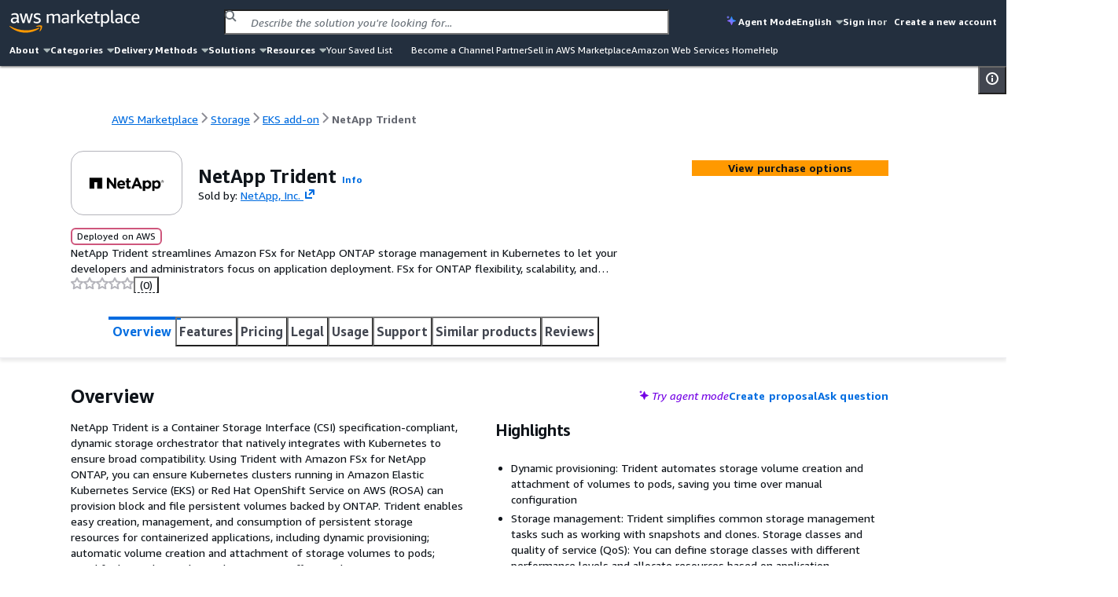

--- FILE ---
content_type: text/html;charset=UTF-8
request_url: https://aws.amazon.com/marketplace/pp/prodview-mptzckr6mggia
body_size: 81590
content:
<!DOCTYPE html>
    <html lang="en">
      <head>
        <meta charset="UTF-8" />
        <meta name="viewport" content="width=device-width, initial-scale=1.0" />
        
        <meta http-equiv="Content-Security-Policy" content="default-src &#039;none&#039;; frame-src https://www.youtube-nocookie.com https://aws.demdex.net https://fast.aws.demdex.net https://dpm.demdex.net; connect-src &#039;self&#039; https://discovery.marketplace.us-east-1.amazonaws.com https://commerce.us-east-1.marketplace.aws.a2z.com https://license-manager.us-east-1.amazonaws.com https://clientlogger.marketplace.aws.a2z.com https://us.help-panel.docs.aws.a2z.com https://aws-payments-gateway-service.us-east-1.amazonaws.com https://d7umqicpi7263.cloudfront.net https://rendering.aperture-public-api.feedback.console.aws.dev https://ingestion.aperture-public-api.feedback.console.aws.dev https://aws.amazon.com https://prod.log.shortbread.aws.dev https://prod.tools.shortbread.aws.dev https://112-tzm-766.mktoresp.com https://aws.demdex.net https://dpm.demdex.net https://cm.everesttech.net https://amazonwebservices.d2.sc.omtrdc.net https://a0.awsstatic.com https://d2c.aws.amazon.com https://vs.aws.amazon.com; font-src data:; img-src https://a.b.cdn.console.awsstatic.com https://*.ytimg.com https://d7umqicpi7263.cloudfront.net https://dkdlnw2x4nft5.cloudfront.net https://d2v9nz24iam9h9.cloudfront.net https://d1ewbp317vsrbd.cloudfront.net https://s3.amazonaws.com https://*.s3.amazonaws.com https://s3.us-east-1.amazonaws.com https://*.s3.us-east-1.amazonaws.com https://website.vendor-insights.us-east-1.amazonaws.com https://prod-us-east-1.cdn.chrome.marketplace.aws.dev &#039;self&#039; https://awsmp-pmp-cdn-user-logos-prod-iad.s3.us-east-1.amazonaws.com https://aws.amazon.com https://signin.aws.amazon.com https://amazonwebservices.d2.sc.omtrdc.net https://a0.awsstatic.com https://aws.demdex.net https://dpm.demdex.net https://cm.everesttech.net; media-src https://d2v9nz24iam9h9.cloudfront.net https://d7umqicpi7263.cloudfront.net; object-src &#039;none&#039;; script-src https://a.b.cdn.console.awsstatic.com &#039;sha256-qn9t8ZcQWbULRo6j+KytulzkbQB30NYkPGcJJysX6kE=&#039; https://prod-us-east-1.cdn.chrome.marketplace.aws.dev https://prod.widgets.marketplace.aws.dev https://a0.awsstatic.com https://prod.assets.shortbread.aws.dev &#039;sha256-yGlN2pkA8fJSCmEi+/f0JDcKHSdZU0WH/ZZha55/Yo4=&#039;; style-src &#039;self&#039; &#039;unsafe-inline&#039; https://a.b.cdn.console.awsstatic.com https://prod-us-east-1.cdn.chrome.marketplace.aws.dev https://prod.assets.shortbread.aws.dev; base-uri &#039;none&#039;; upgrade-insecure-requests;"/>
        <script type="text/javascript">
          window.__INIT_CSP_ERRORS = []
          window.addEventListener('securitypolicyviolation', function (e) {
            window.__INIT_CSP_ERRORS.push(e);
          });
        </script>
        <link rel="stylesheet" href="https://a.b.cdn.console.awsstatic.com/a/v1/KREMUVY7WXHDL7A4IMXPUAB5LEPWK3T2S6DKAP6HMBBQ6SXAVD4Q/assets/static/style.au7l_bBr.css">
        <title data-rh="true">AWS Marketplace: NetApp Trident</title>
        <meta data-rh="true" name="description" content="NetApp Trident streamlines Amazon FSx for NetApp ONTAP storage management in Kubernetes to let your developers and administrators focus on application deployment. FSx for ONTAP flexibility, scalability, and integration capabilities make it the ideal choice for organizations seeking efficient containerized storage workflows."/>
        <meta id="client-logger-endpoint" content="https://clientlogger.marketplace.aws.a2z.com/v3/analytics/logs" />
        <meta id="client-logger-context" content="{&quot;AccountId&quot;:&quot;000&quot;,&quot;ClientLogNamespace&quot;:&quot;prod&quot;,&quot;ConsoleSessionId&quot;:&quot;12345&quot;,&quot;HostEnvironment&quot;:{&quot;applicationId&quot;:&quot;AWS-Marketplace-PDP&quot;,&quot;region&quot;:&quot;us-east-1&quot;},&quot;PageType&quot;:&quot;AWSMP-PDP&quot;,&quot;SubPageType&quot;:&quot;AWSMP-Concourse&quot;,&quot;SessionId&quot;:&quot;12345&quot;,&quot;TenantId&quot;:&quot;de033758&quot;}" />
        <meta id="CONCOURSE_CDN_ASSETS_BASE_URL" content="https://a.b.cdn.console.awsstatic.com/a/v1/KREMUVY7WXHDL7A4IMXPUAB5LEPWK3T2S6DKAP6HMBBQ6SXAVD4Q/" />
        
        <meta id="og:image" content="https://prod-us-east-1.cdn.chrome.marketplace.aws.dev/assets/f398e5ba-38ca-4b33-b87f-f7d505ee5263/client/socialPreview.png"/>
        <meta id="AWSMP-CookieClassification" name="AWSMP-CookieClassification" content="{&quot;aws-account-data&quot;:{&quot;category&quot;:&quot;essential&quot;},&quot;aws-account-alias&quot;:{&quot;category&quot;:&quot;essential&quot;},&quot;aws-consoleInfo&quot;:{&quot;category&quot;:&quot;essential&quot;},&quot;aws-creds&quot;:{&quot;category&quot;:&quot;essential&quot;},&quot;aws-creds-1&quot;:{&quot;category&quot;:&quot;essential&quot;},&quot;aws-creds-code-verifier&quot;:{&quot;category&quot;:&quot;essential&quot;},&quot;aws-csds-token&quot;:{&quot;category&quot;:&quot;essential&quot;},&quot;aws-priv&quot;:{&quot;category&quot;:&quot;essential&quot;},&quot;aws-session-id&quot;:{&quot;category&quot;:&quot;essential&quot;},&quot;aws-s-session-id&quot;:{&quot;category&quot;:&quot;functional&quot;},&quot;aws-analysis-id&quot;:{&quot;category&quot;:&quot;functional&quot;},&quot;aws-session-id-time&quot;:{&quot;category&quot;:&quot;essential&quot;},&quot;aws-target-data&quot;:{&quot;category&quot;:&quot;performance&quot;},&quot;aws-target-static-id&quot;:{&quot;category&quot;:&quot;performance&quot;},&quot;aws-target-session-id&quot;:{&quot;category&quot;:&quot;performance&quot;},&quot;aws-target-visitor-id&quot;:{&quot;category&quot;:&quot;functional&quot;},&quot;aws-ubid-main&quot;:{&quot;category&quot;:&quot;essential&quot;},&quot;aws-userInfo&quot;:{&quot;category&quot;:&quot;essential&quot;},&quot;aws_campaign_trk&quot;:{&quot;category&quot;:&quot;performance&quot;},&quot;aws_lang&quot;:{&quot;category&quot;:&quot;essential&quot;},&quot;aws-mkto-trk&quot;:{&quot;category&quot;:&quot;advertising&quot;},&quot;aws-reg-aid&quot;:{&quot;category&quot;:&quot;functional&quot;},&quot;aws-reg-guid&quot;:{&quot;category&quot;:&quot;functional&quot;},&quot;AWSMP-Test&quot;:{&quot;category&quot;:&quot;functional&quot;},&quot;tld-banner-dismissed&quot;:{&quot;category&quot;:&quot;functional&quot;},&quot;noflush_locale&quot;:{&quot;category&quot;:&quot;essential&quot;},&quot;awsc-authTimer&quot;:{&quot;category&quot;:&quot;essential&quot;},&quot;bcookie&quot;:{&quot;category&quot;:&quot;advertising&quot;},&quot;i18n-prefs&quot;:{&quot;category&quot;:&quot;essential&quot;},&quot;IDE&quot;:{&quot;category&quot;:&quot;advertising&quot;},&quot;JSESSIONID&quot;:{&quot;category&quot;:&quot;essential&quot;},&quot;lang&quot;:{&quot;category&quot;:&quot;advertising&quot;},&quot;li_sugr&quot;:{&quot;category&quot;:&quot;advertising&quot;},&quot;lidc&quot;:{&quot;category&quot;:&quot;advertising&quot;},&quot;lissc&quot;:{&quot;category&quot;:&quot;advertising&quot;},&quot;regStatus&quot;:{&quot;category&quot;:&quot;performance&quot;},&quot;s_cc&quot;:{&quot;category&quot;:&quot;functional&quot;},&quot;s_depth&quot;:{&quot;category&quot;:&quot;functional&quot;},&quot;s_dslv&quot;:{&quot;category&quot;:&quot;functional&quot;},&quot;s_dslv_s&quot;:{&quot;category&quot;:&quot;functional&quot;},&quot;s_eVar60&quot;:{&quot;category&quot;:&quot;functional&quot;},&quot;s_fid&quot;:{&quot;category&quot;:&quot;functional&quot;},&quot;s_invisit&quot;:{&quot;category&quot;:&quot;functional&quot;},&quot;s_nr&quot;:{&quot;category&quot;:&quot;functional&quot;},&quot;s_sq&quot;:{&quot;category&quot;:&quot;functional&quot;},&quot;s_vi&quot;:{&quot;category&quot;:&quot;functional&quot;},&quot;s_vn&quot;:{&quot;category&quot;:&quot;functional&quot;},&quot;s_campaign&quot;:{&quot;category&quot;:&quot;functional&quot;},&quot;seance&quot;:{&quot;category&quot;:&quot;essential&quot;},&quot;U&quot;:{&quot;category&quot;:&quot;advertising&quot;},&quot;UserMatchHistory&quot;:{&quot;category&quot;:&quot;advertising&quot;},&quot;_mkto_trk&quot;:{&quot;category&quot;:&quot;advertising&quot;},&quot;__cfduid&quot;:{&quot;category&quot;:&quot;advertising&quot;}}" />
        <meta id="chrome-view-model" data-chrome-view-model="{&quot;headerMenuIds&quot;:[&quot;about&quot;,&quot;categories&quot;,&quot;deliveryMethods&quot;,&quot;solutions&quot;,&quot;resources&quot;],&quot;footerMenuIds&quot;:[&quot;solutionsFooter&quot;,&quot;categories&quot;,&quot;resources&quot;,&quot;sellInAws&quot;,&quot;about&quot;,&quot;featuredCategories&quot;,&quot;manageYourAccount&quot;],&quot;menus&quot;:{&quot;about&quot;:{&quot;id&quot;:&quot;about&quot;,&quot;name&quot;:&quot;About&quot;,&quot;submenus&quot;:[{&quot;title&quot;:{&quot;name&quot;:&quot;About&quot;,&quot;href&quot;:&quot;/marketplace/features/what-is-aws-marketplace?trk=86dd86c6-7989-4e45-8c92-3fe2ebce2cc7&amp;sc_channel=el&amp;ref=mp_nav_about&quot;},&quot;links&quot;:[{&quot;name&quot;:&quot;What is AWS Marketplace?&quot;,&quot;href&quot;:&quot;/marketplace/features/what-is-aws-marketplace?trk=86dd86c6-7989-4e45-8c92-3fe2ebce2cc7&amp;sc_channel=el&amp;ref=mp_nav_about&quot;},{&quot;name&quot;:&quot;Why AWS Marketplace?&quot;,&quot;href&quot;:&quot;/marketplace/features?trk=471f1bc8-709f-412b-a127-aff6ee44c802&amp;sc_channel=el&amp;ref=mp_nav_about&quot;},{&quot;name&quot;:&quot;Get started in AWS Marketplace&quot;,&quot;href&quot;:&quot;/marketplace/getting-started?trk=213c78f3-b3a9-49be-84ed-202d5ae55517&amp;sc_channel=el&amp;ref=mp_nav_about&quot;},{&quot;name&quot;:&quot;Procurement options&quot;,&quot;href&quot;:&quot;/marketplace/features/procurement?trk=d1c51987-4c21-453a-979b-d65a3e130bd1&amp;sc_channel=el&amp;ref=mp_nav_about&quot;},{&quot;name&quot;:&quot;Cost management tools&quot;,&quot;href&quot;:&quot;/marketplace/features/cost-management?trk=8c02be02-78c0-4d5f-9c1d-908fe291b371&amp;sc_channel=el&amp;ref=mp_nav_about&quot;},{&quot;name&quot;:&quot;Governance &amp; control features&quot;,&quot;href&quot;:&quot;/marketplace/features/governance?trk=5bf41da5-ff7e-48a1-9650-2eb1cb29edf0&amp;sc_channel=el&amp;ref=mp_nav_about&quot;},{&quot;name&quot;:&quot;Free trials&quot;,&quot;href&quot;:&quot;/marketplace/features/free-trials?trk=0b6e3667-3ef1-43e4-bb34-56078c18fde9&amp;sc_channel=el&amp;ref=mp_nav_about&quot;},{&quot;name&quot;:&quot;Sell in AWS Marketplace&quot;,&quot;href&quot;:&quot;/marketplace/partners/management-tour?trk=40ddbaee-2c6c-422a-a488-bd7496fe5458&amp;sc_channel=el&amp;ref=mp_nav_about&quot;}]}]},&quot;categories&quot;:{&quot;id&quot;:&quot;categories&quot;,&quot;name&quot;:&quot;Categories&quot;,&quot;submenus&quot;:[{&quot;title&quot;:{&quot;name&quot;:&quot;AI Agents &amp; Tools&quot;,&quot;href&quot;:&quot;/marketplace/b/f1d47436-8a98-40db-b687-696723ec32cb?ref_=mp_nav_category_f1d47436-8a98-40db-b687-696723ec32cb&quot;},&quot;links&quot;:[{&quot;name&quot;:&quot;AI Security&quot;,&quot;href&quot;:&quot;/marketplace/b/ffc1065b-06a0-4357-a9bf-0fa1dd6037da?ref_=mp_nav_category_ffc1065b-06a0-4357-a9bf-0fa1dd6037da&quot;},{&quot;name&quot;:&quot;Content Creation&quot;,&quot;href&quot;:&quot;/marketplace/b/6de021ae-715a-47ac-938f-3a68b2b60440?ref_=mp_nav_category_6de021ae-715a-47ac-938f-3a68b2b60440&quot;},{&quot;name&quot;:&quot;Customer Experience Personalization&quot;,&quot;href&quot;:&quot;/marketplace/b/f198dbb9-6a98-46a8-9407-b6e6c6c49654?ref_=mp_nav_category_f198dbb9-6a98-46a8-9407-b6e6c6c49654&quot;},{&quot;name&quot;:&quot;Customer Support&quot;,&quot;href&quot;:&quot;/marketplace/b/c463554d-2722-41ce-8007-ff3b0602f61d?ref_=mp_nav_category_c463554d-2722-41ce-8007-ff3b0602f61d&quot;},{&quot;name&quot;:&quot;Data Analysis&quot;,&quot;href&quot;:&quot;/marketplace/b/c36b97e6-3109-47de-9447-96a6adc7693c?ref_=mp_nav_category_c36b97e6-3109-47de-9447-96a6adc7693c&quot;},{&quot;name&quot;:&quot;Finance &amp; Accounting&quot;,&quot;href&quot;:&quot;/marketplace/b/d0c382f0-7183-4a48-99dd-b18d2507e18d?ref_=mp_nav_category_d0c382f0-7183-4a48-99dd-b18d2507e18d&quot;},{&quot;name&quot;:&quot;IT Support&quot;,&quot;href&quot;:&quot;/marketplace/b/e6b1e3ef-e342-4e52-a32f-8f6dd9480250?ref_=mp_nav_category_e6b1e3ef-e342-4e52-a32f-8f6dd9480250&quot;},{&quot;name&quot;:&quot;Legal &amp; Compliance&quot;,&quot;href&quot;:&quot;/marketplace/b/1a2b613d-2134-4de2-a125-457dda4f8685?ref_=mp_nav_category_1a2b613d-2134-4de2-a125-457dda4f8685&quot;},{&quot;name&quot;:&quot;Observability&quot;,&quot;href&quot;:&quot;/marketplace/b/159cdd0c-6579-4122-942d-bd8b3e36fc28?ref_=mp_nav_category_159cdd0c-6579-4122-942d-bd8b3e36fc28&quot;},{&quot;name&quot;:&quot;Procurement &amp; Supply Chain&quot;,&quot;href&quot;:&quot;/marketplace/b/f75229ff-f982-4c2a-b9b2-7f6f25d35ef9?ref_=mp_nav_category_f75229ff-f982-4c2a-b9b2-7f6f25d35ef9&quot;},{&quot;name&quot;:&quot;Quality Assurance&quot;,&quot;href&quot;:&quot;/marketplace/b/9a402484-91b4-4bd6-b5d8-ff7a976c0346?ref_=mp_nav_category_9a402484-91b4-4bd6-b5d8-ff7a976c0346&quot;},{&quot;name&quot;:&quot;Research&quot;,&quot;href&quot;:&quot;/marketplace/b/329680af-0f17-469c-b860-24f57ba62dca?ref_=mp_nav_category_329680af-0f17-469c-b860-24f57ba62dca&quot;},{&quot;name&quot;:&quot;Sales &amp; Marketing&quot;,&quot;href&quot;:&quot;/marketplace/b/33e3f1d7-f582-4eba-9cf3-121ee144906b?ref_=mp_nav_category_33e3f1d7-f582-4eba-9cf3-121ee144906b&quot;},{&quot;name&quot;:&quot;Scheduling &amp; Coordination&quot;,&quot;href&quot;:&quot;/marketplace/b/80ae5f8e-522e-418e-a0cb-7b4c341b3c8a?ref_=mp_nav_category_80ae5f8e-522e-418e-a0cb-7b4c341b3c8a&quot;},{&quot;name&quot;:&quot;Software Development&quot;,&quot;href&quot;:&quot;/marketplace/b/1f52b936-71a3-4862-ab4d-1d76efe2d9cc?ref_=mp_nav_category_1f52b936-71a3-4862-ab4d-1d76efe2d9cc&quot;}]},{&quot;title&quot;:{&quot;name&quot;:&quot;Business Applications&quot;,&quot;href&quot;:&quot;/marketplace/b/8449bda0-8265-4fca-8910-497b806742fa?ref_=mp_nav_category_8449bda0-8265-4fca-8910-497b806742fa&quot;},&quot;links&quot;:[{&quot;name&quot;:&quot;Blockchain&quot;,&quot;href&quot;:&quot;/marketplace/b/59267e20-f6c4-491f-a538-43dd5dbce960?ref_=mp_nav_category_59267e20-f6c4-491f-a538-43dd5dbce960&quot;},{&quot;name&quot;:&quot;Collaboration &amp; Productivity&quot;,&quot;href&quot;:&quot;/marketplace/b/1885b4a4-02a4-46d1-93d1-d0dcebe41208?ref_=mp_nav_category_1885b4a4-02a4-46d1-93d1-d0dcebe41208&quot;},{&quot;name&quot;:&quot;Contact Center&quot;,&quot;href&quot;:&quot;/marketplace/b/fb1e0f1d-af11-4322-ad2c-3c2c6a2ca537?ref_=mp_nav_category_fb1e0f1d-af11-4322-ad2c-3c2c6a2ca537&quot;},{&quot;name&quot;:&quot;Content Management&quot;,&quot;href&quot;:&quot;/marketplace/b/4625c97a-64f3-40af-92c6-2835e2f7542a?ref_=mp_nav_category_4625c97a-64f3-40af-92c6-2835e2f7542a&quot;},{&quot;name&quot;:&quot;CRM&quot;,&quot;href&quot;:&quot;/marketplace/b/98bce01b-8e07-4a83-8e4e-711ce14f2e88?ref_=mp_nav_category_98bce01b-8e07-4a83-8e4e-711ce14f2e88&quot;},{&quot;name&quot;:&quot;eCommerce&quot;,&quot;href&quot;:&quot;/marketplace/b/2a29b1bc-488a-4b36-a1c0-f90380d91692?ref_=mp_nav_category_2a29b1bc-488a-4b36-a1c0-f90380d91692&quot;},{&quot;name&quot;:&quot;eLearning&quot;,&quot;href&quot;:&quot;/marketplace/b/b61b468c-7a91-4919-a9b1-45fcc7e0a682?ref_=mp_nav_category_b61b468c-7a91-4919-a9b1-45fcc7e0a682&quot;},{&quot;name&quot;:&quot;Human Resources&quot;,&quot;href&quot;:&quot;/marketplace/b/0bdbbf42-5d7b-4ac7-8041-849983ffeaad?ref_=mp_nav_category_0bdbbf42-5d7b-4ac7-8041-849983ffeaad&quot;},{&quot;name&quot;:&quot;IT Business Management&quot;,&quot;href&quot;:&quot;/marketplace/b/44bf32d0-edc0-4357-b679-c608ac1227f9?ref_=mp_nav_category_44bf32d0-edc0-4357-b679-c608ac1227f9&quot;},{&quot;name&quot;:&quot;Project Management&quot;,&quot;href&quot;:&quot;/marketplace/b/e86dc38c-d34a-4e7f-8ef3-add8bb2bfb53?ref_=mp_nav_category_e86dc38c-d34a-4e7f-8ef3-add8bb2bfb53&quot;}]},{&quot;title&quot;:{&quot;name&quot;:&quot;Cloud Operations&quot;,&quot;href&quot;:&quot;/marketplace/b/b619e7f9-0d0e-48a7-95d6-52245342af07?ref_=mp_nav_category_b619e7f9-0d0e-48a7-95d6-52245342af07&quot;},&quot;links&quot;:[{&quot;name&quot;:&quot;Cloud Financial Management&quot;,&quot;href&quot;:&quot;/marketplace/b/5cb080c9-49ca-4ab6-bf1c-eac794bd9e92?ref_=mp_nav_category_5cb080c9-49ca-4ab6-bf1c-eac794bd9e92&quot;},{&quot;name&quot;:&quot;Cloud Governance&quot;,&quot;href&quot;:&quot;/marketplace/b/8e344344-82e7-4e05-b3a7-a627dbe3dfd8?ref_=mp_nav_category_8e344344-82e7-4e05-b3a7-a627dbe3dfd8&quot;}]},{&quot;title&quot;:{&quot;name&quot;:&quot;Data Products&quot;,&quot;href&quot;:&quot;/marketplace/b/d5a43d97-558f-4be7-8543-cce265fe6d9d?ref_=mp_nav_category_d5a43d97-558f-4be7-8543-cce265fe6d9d&quot;},&quot;links&quot;:[{&quot;name&quot;:&quot;Automotive Data&quot;,&quot;href&quot;:&quot;/marketplace/b/9a4d3c5f-470d-4f3c-bcce-de612001b652?ref_=mp_nav_category_9a4d3c5f-470d-4f3c-bcce-de612001b652&quot;},{&quot;name&quot;:&quot;Environmental Data&quot;,&quot;href&quot;:&quot;/marketplace/b/ffb6cf06-608c-4b14-a5a9-756f1ccd5725?ref_=mp_nav_category_ffb6cf06-608c-4b14-a5a9-756f1ccd5725&quot;},{&quot;name&quot;:&quot;Financial Services Data&quot;,&quot;href&quot;:&quot;/marketplace/b/87374d8c-7acc-49b2-bc45-1a6cb252a539?ref_=mp_nav_category_87374d8c-7acc-49b2-bc45-1a6cb252a539&quot;},{&quot;name&quot;:&quot;Gaming Data&quot;,&quot;href&quot;:&quot;/marketplace/b/41611951-f229-4dae-8e0d-5bb12ad28b5b?ref_=mp_nav_category_41611951-f229-4dae-8e0d-5bb12ad28b5b&quot;},{&quot;name&quot;:&quot;Healthcare &amp; Life Sciences Data&quot;,&quot;href&quot;:&quot;/marketplace/b/ec21bae5-404b-4bac-825c-f7b0a2c713c4?ref_=mp_nav_category_ec21bae5-404b-4bac-825c-f7b0a2c713c4&quot;},{&quot;name&quot;:&quot;Manufacturing Data&quot;,&quot;href&quot;:&quot;/marketplace/b/309c57a4-8fb2-404f-90dc-d4067048d7a2?ref_=mp_nav_category_309c57a4-8fb2-404f-90dc-d4067048d7a2&quot;},{&quot;name&quot;:&quot;Media &amp; Entertainment Data&quot;,&quot;href&quot;:&quot;/marketplace/b/f71bc2f6-934a-4850-9241-30b113c75615?ref_=mp_nav_category_f71bc2f6-934a-4850-9241-30b113c75615&quot;},{&quot;name&quot;:&quot;Public Sector Data&quot;,&quot;href&quot;:&quot;/marketplace/b/191dc787-401d-4f42-826f-ac99f06a4ac8?ref_=mp_nav_category_191dc787-401d-4f42-826f-ac99f06a4ac8&quot;},{&quot;name&quot;:&quot;Resources Data&quot;,&quot;href&quot;:&quot;/marketplace/b/c64de7d5-83da-4b90-989a-9c99d2f5304c?ref_=mp_nav_category_c64de7d5-83da-4b90-989a-9c99d2f5304c&quot;},{&quot;name&quot;:&quot;Retail, Location &amp; Marketing Data&quot;,&quot;href&quot;:&quot;/marketplace/b/2d1c8868-2642-4741-af5d-9ced77da7024?ref_=mp_nav_category_2d1c8868-2642-4741-af5d-9ced77da7024&quot;},{&quot;name&quot;:&quot;Telecommunications Data&quot;,&quot;href&quot;:&quot;/marketplace/b/7c5cc6e7-7142-4cd2-9b50-805731dcbdab?ref_=mp_nav_category_7c5cc6e7-7142-4cd2-9b50-805731dcbdab&quot;}]},{&quot;title&quot;:{&quot;name&quot;:&quot;DevOps&quot;,&quot;href&quot;:&quot;/marketplace/b/2560df6f-b99a-4899-8421-07dbaa1aa9d2?ref_=mp_nav_category_2560df6f-b99a-4899-8421-07dbaa1aa9d2&quot;},&quot;links&quot;:[{&quot;name&quot;:&quot;Agile Lifecycle Management&quot;,&quot;href&quot;:&quot;/marketplace/b/a2286988-a876-4c55-b346-52a7a67ef18f?ref_=mp_nav_category_a2286988-a876-4c55-b346-52a7a67ef18f&quot;},{&quot;name&quot;:&quot;Application Development&quot;,&quot;href&quot;:&quot;/marketplace/b/3c015f8c-b83c-4b7d-a544-29e87950c267?ref_=mp_nav_category_3c015f8c-b83c-4b7d-a544-29e87950c267&quot;},{&quot;name&quot;:&quot;Application Servers&quot;,&quot;href&quot;:&quot;/marketplace/b/d5921967-1aed-46b5-a08e-e3d6babee4ae?ref_=mp_nav_category_d5921967-1aed-46b5-a08e-e3d6babee4ae&quot;},{&quot;name&quot;:&quot;Application Stacks&quot;,&quot;href&quot;:&quot;/marketplace/b/ac135c44-ad53-4780-bf2b-e33925affa50?ref_=mp_nav_category_ac135c44-ad53-4780-bf2b-e33925affa50&quot;},{&quot;name&quot;:&quot;Continuous Integration and Continuous Delivery&quot;,&quot;href&quot;:&quot;/marketplace/b/e13d1819-2dc9-4b5d-a1e7-014cc10f7984?ref_=mp_nav_category_e13d1819-2dc9-4b5d-a1e7-014cc10f7984&quot;},{&quot;name&quot;:&quot;Infrastructure as Code&quot;,&quot;href&quot;:&quot;/marketplace/b/f3a4f5ce-3983-4611-ac6e-5c468e84a025?ref_=mp_nav_category_f3a4f5ce-3983-4611-ac6e-5c468e84a025&quot;},{&quot;name&quot;:&quot;Issue &amp; Bug Tracking&quot;,&quot;href&quot;:&quot;/marketplace/b/67508d7c-a1de-4cdc-94c7-b4c0a1545928?ref_=mp_nav_category_67508d7c-a1de-4cdc-94c7-b4c0a1545928&quot;},{&quot;name&quot;:&quot;Log Analysis&quot;,&quot;href&quot;:&quot;/marketplace/b/68b775e3-c2c6-4a1c-95db-d74e36efe2b9?ref_=mp_nav_category_68b775e3-c2c6-4a1c-95db-d74e36efe2b9&quot;},{&quot;name&quot;:&quot;Monitoring&quot;,&quot;href&quot;:&quot;/marketplace/b/45c68cc2-ccd6-426b-94bd-92a791004dc2?ref_=mp_nav_category_45c68cc2-ccd6-426b-94bd-92a791004dc2&quot;},{&quot;name&quot;:&quot;Source Control&quot;,&quot;href&quot;:&quot;/marketplace/b/9fd3f24d-335a-40e2-b366-39ca52ae22b1?ref_=mp_nav_category_9fd3f24d-335a-40e2-b366-39ca52ae22b1&quot;},{&quot;name&quot;:&quot;Testing&quot;,&quot;href&quot;:&quot;/marketplace/b/b1cf3403-729a-4df1-908d-51105b3574a3?ref_=mp_nav_category_b1cf3403-729a-4df1-908d-51105b3574a3&quot;}]},{&quot;title&quot;:{&quot;name&quot;:&quot;Industries&quot;,&quot;href&quot;:&quot;/marketplace/b/48bf064f-9812-41a8-95c2-4078962a8314?ref_=mp_nav_category_48bf064f-9812-41a8-95c2-4078962a8314&quot;},&quot;links&quot;:[{&quot;name&quot;:&quot;Automotive&quot;,&quot;href&quot;:&quot;/marketplace/b/a6d3777c-a5d7-4ae6-abcf-0b7bafe112fe?ref_=mp_nav_category_a6d3777c-a5d7-4ae6-abcf-0b7bafe112fe&quot;},{&quot;name&quot;:&quot;Education &amp; Research&quot;,&quot;href&quot;:&quot;/marketplace/b/e1e8f19d-319e-40f1-9ae3-fdfd3ecae002?ref_=mp_nav_category_e1e8f19d-319e-40f1-9ae3-fdfd3ecae002&quot;},{&quot;name&quot;:&quot;Energy&quot;,&quot;href&quot;:&quot;/marketplace/b/51b09426-e8bc-4140-9fa5-16a388181e81?ref_=mp_nav_category_51b09426-e8bc-4140-9fa5-16a388181e81&quot;},{&quot;name&quot;:&quot;Financial Services&quot;,&quot;href&quot;:&quot;/marketplace/b/0831c108-5642-4ce7-8df4-026738902f8d?ref_=mp_nav_category_0831c108-5642-4ce7-8df4-026738902f8d&quot;},{&quot;name&quot;:&quot;Healthcare &amp; Life Sciences&quot;,&quot;href&quot;:&quot;/marketplace/b/9068362c-23da-4a02-b090-51ae4b4ca8b2?ref_=mp_nav_category_9068362c-23da-4a02-b090-51ae4b4ca8b2&quot;},{&quot;name&quot;:&quot;Industrial&quot;,&quot;href&quot;:&quot;/marketplace/b/1a0a6c20-35fb-4006-a67c-d9bdde3de86f?ref_=mp_nav_category_1a0a6c20-35fb-4006-a67c-d9bdde3de86f&quot;},{&quot;name&quot;:&quot;Media &amp; Entertainment&quot;,&quot;href&quot;:&quot;/marketplace/b/b581c077-705f-4614-86dc-69f725cbcf88?ref_=mp_nav_category_b581c077-705f-4614-86dc-69f725cbcf88&quot;}]},{&quot;title&quot;:{&quot;name&quot;:&quot;Infrastructure Software&quot;,&quot;href&quot;:&quot;/marketplace/b/579164ab-a400-4924-9c9c-590e45580b7d?ref_=mp_nav_category_579164ab-a400-4924-9c9c-590e45580b7d&quot;},&quot;links&quot;:[{&quot;name&quot;:&quot;Backup &amp; Recovery&quot;,&quot;href&quot;:&quot;/marketplace/b/388e0eec-370f-4c12-9f92-1bb2193509d3?ref_=mp_nav_category_388e0eec-370f-4c12-9f92-1bb2193509d3&quot;},{&quot;name&quot;:&quot;Data Analytics&quot;,&quot;href&quot;:&quot;/marketplace/b/adb29c06-d13c-4cfa-a2c3-944475c7e1bd?ref_=mp_nav_category_adb29c06-d13c-4cfa-a2c3-944475c7e1bd&quot;},{&quot;name&quot;:&quot;High Performance Computing&quot;,&quot;href&quot;:&quot;/marketplace/b/27afd715-09cc-496c-82ea-1cd86222d8cb?ref_=mp_nav_category_27afd715-09cc-496c-82ea-1cd86222d8cb&quot;},{&quot;name&quot;:&quot;Migration&quot;,&quot;href&quot;:&quot;/marketplace/b/cb276aab-7d95-4eaf-a498-41b34b52ad63?ref_=mp_nav_category_cb276aab-7d95-4eaf-a498-41b34b52ad63&quot;},{&quot;name&quot;:&quot;Network Infrastructure&quot;,&quot;href&quot;:&quot;/marketplace/b/3141913d-a073-4452-8473-843f58081505?ref_=mp_nav_category_3141913d-a073-4452-8473-843f58081505&quot;},{&quot;name&quot;:&quot;Operating Systems&quot;,&quot;href&quot;:&quot;/marketplace/b/c3bc6a75-0c3a-46ce-8fdd-498b6fd88577?ref_=mp_nav_category_c3bc6a75-0c3a-46ce-8fdd-498b6fd88577&quot;},{&quot;name&quot;:&quot;Security&quot;,&quot;href&quot;:&quot;/marketplace/b/0625e4fd-88dd-4dd9-9e57-4a0461f97fb4?ref_=mp_nav_category_0625e4fd-88dd-4dd9-9e57-4a0461f97fb4&quot;},{&quot;name&quot;:&quot;Storage&quot;,&quot;href&quot;:&quot;/marketplace/b/c3ca69e4-f90c-4159-abc2-4c176dd2b802?ref_=mp_nav_category_c3ca69e4-f90c-4159-abc2-4c176dd2b802&quot;}]},{&quot;title&quot;:{&quot;name&quot;:&quot;IoT&quot;,&quot;href&quot;:&quot;/marketplace/b/96c2cd16-fe69-4b18-99cc-e016c61e820c?ref_=mp_nav_category_96c2cd16-fe69-4b18-99cc-e016c61e820c&quot;},&quot;links&quot;:[{&quot;name&quot;:&quot;Analytics&quot;,&quot;href&quot;:&quot;/marketplace/b/34244ca3-319a-4a46-b747-636fd0a3dc7a?ref_=mp_nav_category_34244ca3-319a-4a46-b747-636fd0a3dc7a&quot;},{&quot;name&quot;:&quot;Applications&quot;,&quot;href&quot;:&quot;/marketplace/b/e4cb435b-d605-4bb2-9f40-b47335f23bbe?ref_=mp_nav_category_e4cb435b-d605-4bb2-9f40-b47335f23bbe&quot;},{&quot;name&quot;:&quot;Device Connectivity&quot;,&quot;href&quot;:&quot;/marketplace/b/4010f3a3-3f65-4396-9e48-1e6dc1893079?ref_=mp_nav_category_4010f3a3-3f65-4396-9e48-1e6dc1893079&quot;},{&quot;name&quot;:&quot;Device Management&quot;,&quot;href&quot;:&quot;/marketplace/b/f0e40e54-4ae4-4ba3-8ab3-a41793be8b8c?ref_=mp_nav_category_f0e40e54-4ae4-4ba3-8ab3-a41793be8b8c&quot;},{&quot;name&quot;:&quot;Device Security&quot;,&quot;href&quot;:&quot;/marketplace/b/1c8040d7-fd09-424b-8ee8-3a733c77db7f?ref_=mp_nav_category_1c8040d7-fd09-424b-8ee8-3a733c77db7f&quot;},{&quot;name&quot;:&quot;Industrial IoT&quot;,&quot;href&quot;:&quot;/marketplace/b/e333bce9-cb63-46b3-a2d5-3cd592e951e3?ref_=mp_nav_category_e333bce9-cb63-46b3-a2d5-3cd592e951e3&quot;},{&quot;name&quot;:&quot;Smart Home &amp; City&quot;,&quot;href&quot;:&quot;/marketplace/b/c7edb79f-3f18-4e4d-9798-690c9521eae2?ref_=mp_nav_category_c7edb79f-3f18-4e4d-9798-690c9521eae2&quot;}]},{&quot;title&quot;:{&quot;name&quot;:&quot;Machine Learning&quot;,&quot;href&quot;:&quot;/marketplace/b/c3714653-8485-4e34-b35b-82c2203e81c1?ref_=mp_nav_category_c3714653-8485-4e34-b35b-82c2203e81c1&quot;},&quot;links&quot;:[{&quot;name&quot;:&quot;Audio&quot;,&quot;href&quot;:&quot;/marketplace/b/cbac9ca0-b219-4ed3-aed3-94edca428e95?ref_=mp_nav_category_cbac9ca0-b219-4ed3-aed3-94edca428e95&quot;},{&quot;name&quot;:&quot;Computer Vision&quot;,&quot;href&quot;:&quot;/marketplace/b/e9008568-95af-4844-9f19-d88e7588b640?ref_=mp_nav_category_e9008568-95af-4844-9f19-d88e7588b640&quot;},{&quot;name&quot;:&quot;Data Labeling Services&quot;,&quot;href&quot;:&quot;/marketplace/b/83fb9ade-65b6-45bc-bd9d-0a3db0b6994c?ref_=mp_nav_category_83fb9ade-65b6-45bc-bd9d-0a3db0b6994c&quot;},{&quot;name&quot;:&quot;Generative AI&quot;,&quot;href&quot;:&quot;/marketplace/b/f18b0260-a963-4c5d-bd1b-eb3e896fb851?ref_=mp_nav_category_f18b0260-a963-4c5d-bd1b-eb3e896fb851&quot;},{&quot;name&quot;:&quot;Human Review Services&quot;,&quot;href&quot;:&quot;/marketplace/b/780dc385-682c-4273-95c6-ccb1e2ee1b8e?ref_=mp_nav_category_780dc385-682c-4273-95c6-ccb1e2ee1b8e&quot;},{&quot;name&quot;:&quot;Image&quot;,&quot;href&quot;:&quot;/marketplace/b/57d5198d-5f59-483b-b131-76344c13279f?ref_=mp_nav_category_57d5198d-5f59-483b-b131-76344c13279f&quot;},{&quot;name&quot;:&quot;Intelligent Automation&quot;,&quot;href&quot;:&quot;/marketplace/b/ac7101f1-7bf7-4568-8ff0-b7cb3fbfe8b7?ref_=mp_nav_category_ac7101f1-7bf7-4568-8ff0-b7cb3fbfe8b7&quot;},{&quot;name&quot;:&quot;ML Solutions&quot;,&quot;href&quot;:&quot;/marketplace/b/1498a805-6c11-461e-9424-d766aea336ca?ref_=mp_nav_category_1498a805-6c11-461e-9424-d766aea336ca&quot;},{&quot;name&quot;:&quot;Natural Language Processing&quot;,&quot;href&quot;:&quot;/marketplace/b/57003bb6-9ad2-4c4e-89df-018b56a5af17?ref_=mp_nav_category_57003bb6-9ad2-4c4e-89df-018b56a5af17&quot;},{&quot;name&quot;:&quot;Speech Recognition&quot;,&quot;href&quot;:&quot;/marketplace/b/331ebce0-5228-4699-b228-304faf650dbd?ref_=mp_nav_category_331ebce0-5228-4699-b228-304faf650dbd&quot;},{&quot;name&quot;:&quot;Structured&quot;,&quot;href&quot;:&quot;/marketplace/b/7019091a-4fc7-4b7c-81cf-23df8cfdb641?ref_=mp_nav_category_7019091a-4fc7-4b7c-81cf-23df8cfdb641&quot;},{&quot;name&quot;:&quot;Text&quot;,&quot;href&quot;:&quot;/marketplace/b/aae88549-7679-4532-b83b-eb6355092084?ref_=mp_nav_category_aae88549-7679-4532-b83b-eb6355092084&quot;},{&quot;name&quot;:&quot;Video&quot;,&quot;href&quot;:&quot;/marketplace/b/e6ec25f7-0536-4983-9e0f-0d1da1da9772?ref_=mp_nav_category_e6ec25f7-0536-4983-9e0f-0d1da1da9772&quot;}]},{&quot;title&quot;:{&quot;name&quot;:&quot;Professional Services&quot;,&quot;href&quot;:&quot;/marketplace/b/ba3a2bf7-795d-4d9f-83fc-6166fa98780d?ref_=mp_nav_category_ba3a2bf7-795d-4d9f-83fc-6166fa98780d&quot;},&quot;links&quot;:[{&quot;name&quot;:&quot;Assessments&quot;,&quot;href&quot;:&quot;/marketplace/b/6f17dccf-d4cc-4cc6-8c65-5395145d76f9?ref_=mp_nav_category_6f17dccf-d4cc-4cc6-8c65-5395145d76f9&quot;},{&quot;name&quot;:&quot;Implementation&quot;,&quot;href&quot;:&quot;/marketplace/b/30ff4395-296a-440a-b9d6-f5eddb16e347?ref_=mp_nav_category_30ff4395-296a-440a-b9d6-f5eddb16e347&quot;},{&quot;name&quot;:&quot;Managed Services&quot;,&quot;href&quot;:&quot;/marketplace/b/7a7aba4d-7766-4f38-abd8-603a95afe9f1?ref_=mp_nav_category_7a7aba4d-7766-4f38-abd8-603a95afe9f1&quot;},{&quot;name&quot;:&quot;Premium Support&quot;,&quot;href&quot;:&quot;/marketplace/b/89964c19-e8d0-4420-bb9b-ac5998f89dad?ref_=mp_nav_category_89964c19-e8d0-4420-bb9b-ac5998f89dad&quot;},{&quot;name&quot;:&quot;Training&quot;,&quot;href&quot;:&quot;/marketplace/b/fd9ea9c0-009a-407f-a174-8a963d17b20d?ref_=mp_nav_category_fd9ea9c0-009a-407f-a174-8a963d17b20d&quot;}]}]},&quot;deliveryMethods&quot;:{&quot;id&quot;:&quot;deliveryMethods&quot;,&quot;name&quot;:&quot;Delivery Methods&quot;,&quot;submenus&quot;:[{&quot;title&quot;:{&quot;name&quot;:&quot;Delivery Methods&quot;,&quot;href&quot;:&quot;/marketplace/search/results?x=0&amp;y=0&amp;searchTerms=&quot;},&quot;links&quot;:[{&quot;name&quot;:&quot;API-Based Agents &amp; Tools&quot;,&quot;href&quot;:&quot;/marketplace/search/results?FULFILLMENT_OPTION_TYPE=API&amp;filters=FULFILLMENT_OPTION_TYPE&amp;ref_=header_nav_dm_api&quot;},{&quot;name&quot;:&quot;Amazon Machine Image&quot;,&quot;href&quot;:&quot;/marketplace/search/results?page=1&amp;filters=fulfillment_options&amp;fulfillment_options=Ami&amp;ref_=header_nav_dm_ami&quot;},{&quot;name&quot;:&quot;EC2 Image Builder Component&quot;,&quot;href&quot;:&quot;/marketplace/search/results?FULFILLMENT_OPTION_TYPE=EC2_IMAGE_BUILDER_COMPONENT&amp;filters=FULFILLMENT_OPTION_TYPE&amp;ref_=header_nav_dm_ec2_image_builder_component&quot;},{&quot;name&quot;:&quot;Amazon SageMaker&quot;,&quot;href&quot;:&quot;/marketplace/search/results?page=1&amp;filters=fulfillment_options&amp;fulfillment_options=SageMaker&amp;ref_=header_nav_dm_sagemaker&quot;},{&quot;name&quot;:&quot;AWS Data Exchange&quot;,&quot;href&quot;:&quot;/marketplace/search/results?page=1&amp;filters=FulfillmentOptionType&amp;FulfillmentOptionType=AWSDataExchange&amp;ref_=header_nav_dm_aws_data_exchange&quot;},{&quot;name&quot;:&quot;CloudFormation Stack&quot;,&quot;href&quot;:&quot;/marketplace/search/results?page=1&amp;filters=fulfillment_options&amp;fulfillment_options=CloudFormation&amp;ref_=header_nav_dm_stack&quot;},{&quot;name&quot;:&quot;Container Image&quot;,&quot;href&quot;:&quot;/marketplace/search/results?page=1&amp;filters=fulfillment_options&amp;fulfillment_options=Container&amp;ref_=header_nav_dm_container&quot;},{&quot;name&quot;:&quot;Helm Chart&quot;,&quot;href&quot;:&quot;/marketplace/search/results?FULFILLMENT_OPTION_TYPE=HELM&amp;filters=FULFILLMENT_OPTION_TYPE&amp;ref_=header_nav_dm_helm&quot;},{&quot;name&quot;:&quot;Add-on for Amazon EKS&quot;,&quot;href&quot;:&quot;/marketplace/search/results?FULFILLMENT_OPTION_TYPE=EKS_ADD_ON&amp;filters=FULFILLMENT_OPTION_TYPE&amp;ref_=header_nav_dm_eks_add_on&quot;},{&quot;name&quot;:&quot;Professional Services&quot;,&quot;href&quot;:&quot;/marketplace/search/results?page=1&amp;filters=fulfillment_options&amp;fulfillment_options=ProfessionalServices&amp;ref_=header_nav_dm_professional_services&quot;},{&quot;name&quot;:&quot;SaaS&quot;,&quot;href&quot;:&quot;/marketplace/search/results?page=1&amp;filters=fulfillment_options&amp;fulfillment_options=Saas&amp;ref_=header_nav_dm_saas&quot;}]}]},&quot;solutions&quot;:{&quot;id&quot;:&quot;solutions&quot;,&quot;name&quot;:&quot;Solutions&quot;,&quot;submenus&quot;:[{&quot;title&quot;:{&quot;name&quot;:&quot;Solutions&quot;,&quot;href&quot;:&quot;https://aws.amazon.com/marketplace/solutions?ref_=mp_nav_solutions_all&quot;},&quot;links&quot;:[{&quot;name&quot;:&quot;AI Agents &amp; Tools&quot;,&quot;href&quot;:&quot;https://aws.amazon.com/marketplace/solutions/ai-agents-and-tools?ref_=mp_nav_solution_agent&quot;},{&quot;name&quot;:&quot;AWS Well-Architected&quot;,&quot;href&quot;:&quot;https://aws.amazon.com/marketplace/solutions/well-architected?ref_=mp_nav_solution_wa&quot;},{&quot;name&quot;:&quot;Business Applications&quot;,&quot;href&quot;:&quot;https://aws.amazon.com/marketplace/solutions/business-applications?ref_=mp_nav_solutions_bza&quot;},{&quot;name&quot;:&quot;CloudOps&quot;,&quot;href&quot;:&quot;https://aws.amazon.com/marketplace/solutions/cloudops?ref_=mp_nav_solutions_cldops&quot;},{&quot;name&quot;:&quot;Data &amp; Analytics&quot;,&quot;href&quot;:&quot;https://aws.amazon.com/marketplace/solutions/data-analytics?ref_=mp_nav_solutions_da&quot;},{&quot;name&quot;:&quot;Data Products&quot;,&quot;href&quot;:&quot;https://aws.amazon.com/data-exchange?ref_=mp_nav_solutions_dp&quot;},{&quot;name&quot;:&quot;DevOps&quot;,&quot;href&quot;:&quot;https://aws.amazon.com/marketplace/solutions/devops?ref_=mp_nav_solutions_dvo&quot;},{&quot;name&quot;:&quot;Digital Sovereignty&quot;,&quot;href&quot;:&quot;/marketplace/solutions/digital-sovereignty?ref_=mp_nav_solutions_digsov&quot;},{&quot;name&quot;:&quot;Generative AI&quot;,&quot;href&quot;:&quot;https://aws.amazon.com/marketplace/solutions/generative-ai?ref_=mp_nav_solutions_genai&quot;},{&quot;name&quot;:&quot;Infrastructure Software&quot;,&quot;href&quot;:&quot;https://aws.amazon.com/marketplace/solutions/infrastructure-software?ref_=mp_nav_solutions_ifst&quot;},{&quot;name&quot;:&quot;Internet of Things&quot;,&quot;href&quot;:&quot;https://aws.amazon.com/marketplace/solutions/IoT?ref_=mp_nav_solutions_iot&quot;},{&quot;name&quot;:&quot;Machine Learning&quot;,&quot;href&quot;:&quot;https://aws.amazon.com/marketplace/solutions/machine-learning?ref_=mp_nav_solutions_mcl&quot;},{&quot;name&quot;:&quot;Managed Services Providers&quot;,&quot;href&quot;:&quot;/marketplace/solutions/managed-services-providers?ref_=mp_nav_solutions_msp&quot;},{&quot;name&quot;:&quot;Migration&quot;,&quot;href&quot;:&quot;https://aws.amazon.com/marketplace/solutions/migration?ref_=mp_nav_solutions_mig&quot;},{&quot;name&quot;:&quot;Security&quot;,&quot;href&quot;:&quot;https://aws.amazon.com/marketplace/solutions/security?ref_=mp_nav_solutions_sec&quot;}]},{&quot;title&quot;:{&quot;name&quot;:&quot;Industry&quot;,&quot;href&quot;:&quot;https://aws.amazon.com/marketplace/solutions?ref_=mp_nav_solutions_allind&quot;},&quot;links&quot;:[{&quot;name&quot;:&quot;Advertising &amp; Marketing&quot;,&quot;href&quot;:&quot;https://aws.amazon.com/marketplace/solutions/advertising-marketing/?ref_=mp_nav_solution_adm&quot;},{&quot;name&quot;:&quot;Energy&quot;,&quot;href&quot;:&quot;https://aws.amazon.com/marketplace/solutions/energy?ref_=mp_nav_solutions_ene&quot;},{&quot;name&quot;:&quot;Engineering, Construction &amp; Real Estate&quot;,&quot;href&quot;:&quot;https://aws.amazon.com/marketplace/solutions/engineering-construction-real-estate/?ref_=mp_nav_solution_ecre&quot;},{&quot;name&quot;:&quot;Financial Services&quot;,&quot;href&quot;:&quot;https://aws.amazon.com/marketplace/solutions/financial-services?ref_=mp_nav_solutions_fin&quot;},{&quot;name&quot;:&quot;Healthcare&quot;,&quot;href&quot;:&quot;https://aws.amazon.com/marketplace/solutions/healthcare?ref_=mp_nav_solutions_hlth&quot;},{&quot;name&quot;:&quot;Industrial&quot;,&quot;href&quot;:&quot;https://aws.amazon.com/marketplace/solutions/industrial?ref_=mp_nav_solutions_ind&quot;},{&quot;name&quot;:&quot;Life Sciences&quot;,&quot;href&quot;:&quot;https://aws.amazon.com/marketplace/solutions/life-sciences?ref_=mp_nav_solutions_lfsci&quot;},{&quot;name&quot;:&quot;Media &amp; Entertainment&quot;,&quot;href&quot;:&quot;https://aws.amazon.com/marketplace/solutions/media-entertainment?ref_=mp_nav_solutions_mae&quot;},{&quot;name&quot;:&quot;Nonprofit&quot;,&quot;href&quot;:&quot;https://aws.amazon.com/marketplace/solutions/public-sector/npo?ref_=mp_nav_solutions_npo&quot;},{&quot;name&quot;:&quot;Power and Utilities&quot;,&quot;href&quot;:&quot;https://aws.amazon.com/marketplace/solutions/power-utilities?ref_=mp_nav_solutions_pow&quot;},{&quot;name&quot;:&quot;Public Health&quot;,&quot;href&quot;:&quot;https://aws.amazon.com/marketplace/solutions/publichealth?ref_=mp_nav_solutions_phlth&quot;},{&quot;name&quot;:&quot;Public Sector&quot;,&quot;href&quot;:&quot;https://aws.amazon.com/marketplace/solutions/public-sector?ref_=mp_nav_solutions_psec&quot;},{&quot;name&quot;:&quot;Retail&quot;,&quot;href&quot;:&quot;https://aws.amazon.com/marketplace/solutions/retail/?ref_=mp_nav_solution_ret&quot;},{&quot;name&quot;:&quot;Sustainability&quot;,&quot;href&quot;:&quot;https://aws.amazon.com/marketplace/solutions/sustainability/?ref_=mp_nav_solution_sus&quot;},{&quot;name&quot;:&quot;Telecommunications&quot;,&quot;href&quot;:&quot;https://aws.amazon.com/marketplace/solutions/telecom?ref_=mp_nav_solutions_telc&quot;}]},{&quot;title&quot;:{&quot;name&quot;:&quot;AWS Service Integrations&quot;,&quot;href&quot;:&quot;https://aws.amazon.com/marketplace/solutions?ref_=mp_nav_solutions_allint&quot;},&quot;links&quot;:[{&quot;name&quot;:&quot;AWS Control Tower&quot;,&quot;href&quot;:&quot;https://aws.amazon.com/marketplace/solutions/control-tower?ref_=mp_nav_solutions_ctow&quot;},{&quot;name&quot;:&quot;AWS PrivateLink&quot;,&quot;href&quot;:&quot;https://aws.amazon.com/marketplace/solutions/privatelink?ref_=mp_nav_solutions_pvlk&quot;},{&quot;name&quot;:&quot;Pre-trained Amazon SageMaker Models&quot;,&quot;href&quot;:&quot;https://aws.amazon.com/marketplace/solutions/machine-learning/pre-trained-models?ref_=mp_nav_solutions_ptm&quot;}]}]},&quot;resources&quot;:{&quot;id&quot;:&quot;resources&quot;,&quot;name&quot;:&quot;Resources&quot;,&quot;submenus&quot;:[{&quot;title&quot;:{&quot;name&quot;:&quot;Resources&quot;,&quot;href&quot;:&quot;/marketplace/resources?trk=3f8af855-81b4-4de2-8863-34b9fb6ebc31&amp;sc_channel=el&amp;ref=mp_nav_resources&quot;},&quot;links&quot;:[{&quot;name&quot;:&quot;All resources&quot;,&quot;href&quot;:&quot;/marketplace/resources?trk=3f8af855-81b4-4de2-8863-34b9fb6ebc31&amp;sc_channel=el&amp;ref=mp_nav_resources&quot;},{&quot;name&quot;:&quot;Developer tools &amp; tutorials&quot;,&quot;href&quot;:&quot;/marketplace/build-learn?trk=93707a13-bde8-4d87-afb7-e639689b5cf6&amp;sc_channel=el&amp;ref=mp_nav_resources&quot;},{&quot;name&quot;:&quot;Blog&quot;,&quot;href&quot;:&quot;https://aws.amazon.com/blogs/awsmarketplace/?trk=235fc186-34f3-4fb1-87d4-ab18f6eb0b49&amp;sc_channel=el&amp;ref=mp_nav_resources&quot;},{&quot;name&quot;:&quot;Events &amp; webinars&quot;,&quot;href&quot;:&quot;/marketplace/resources/events?trk=70351e97-fa3a-4922-860a-cb91745b2841&amp;sc_channel=el&amp;ref=mp_nav_resources&quot;},{&quot;name&quot;:&quot;Analyst reports&quot;,&quot;href&quot;:&quot;/marketplace/resources/?awsf.aws-marketplace-asset-type=asset-type%23analyst-report&amp;trk=141e0c26-5709-4681-825c-a19b534fde50&amp;sc_channel=el&amp;ref=mp_nav_resources&quot;},{&quot;name&quot;:&quot;Customer success stories&quot;,&quot;href&quot;:&quot;/marketplace/solutions/awsmp-all-case-studies?trk=7a30260c-c1a6-4c43-be1f-49a0c5ad36e0&amp;sc_channel=el&amp;ref=mp_nav_resources&quot;},{&quot;name&quot;:&quot;Buyer guide&quot;,&quot;href&quot;:&quot;https://docs.aws.amazon.com/marketplace/latest/buyerguide/using-aws-marketplace-as-a-subscriber.html?trk=46f3042e-69d9-4fae-b581-4ffaf37d88f0&amp;sc_channel=el&amp;ref=mp_nav_resources&quot;},{&quot;name&quot;:&quot;Frequently asked questions&quot;,&quot;href&quot;:&quot;/marketplace/resources/faqs?trk=51d77956-5d8e-4c62-886a-6a73d3c336f9&amp;sc_channel=el&amp;ref=mp_nav_resources&quot;}]}]},&quot;solutionsFooter&quot;:{&quot;id&quot;:&quot;solutionsFooter&quot;,&quot;name&quot;:&quot;Solutions&quot;,&quot;submenus&quot;:[{&quot;title&quot;:{&quot;name&quot;:&quot;Solutions&quot;,&quot;href&quot;:&quot;https://aws.amazon.com/marketplace/solutions&quot;},&quot;links&quot;:[{&quot;name&quot;:&quot;AI Agents &amp; Tools&quot;,&quot;href&quot;:&quot;https://aws.amazon.com/marketplace/solutions/ai-agents-and-tools&quot;},{&quot;name&quot;:&quot;AWS Well-Architected&quot;,&quot;href&quot;:&quot;https://aws.amazon.com/marketplace/solutions/well-architected&quot;},{&quot;name&quot;:&quot;Business Applications&quot;,&quot;href&quot;:&quot;https://aws.amazon.com/marketplace/solutions/business-applications&quot;},{&quot;name&quot;:&quot;CloudOps&quot;,&quot;href&quot;:&quot;https://aws.amazon.com/marketplace/solutions/cloudops?ref_=mp_nav_solutions_cldops&quot;},{&quot;name&quot;:&quot;Data &amp; Analytics&quot;,&quot;href&quot;:&quot;https://aws.amazon.com/marketplace/solutions/data-analytics&quot;},{&quot;name&quot;:&quot;Data Products&quot;,&quot;href&quot;:&quot;https://aws.amazon.com/data-exchange&quot;},{&quot;name&quot;:&quot;DevOps&quot;,&quot;href&quot;:&quot;https://aws.amazon.com/marketplace/solutions/devops&quot;},{&quot;name&quot;:&quot;Digital Sovereignty&quot;,&quot;href&quot;:&quot;/marketplace/solutions/digital-sovereignty?ref_=mp_nav_solutions_digsov&quot;},{&quot;name&quot;:&quot;Generative AI&quot;,&quot;href&quot;:&quot;https://aws.amazon.com/marketplace/solutions/generative-ai?ref_=mp_nav_solutions_genai&quot;},{&quot;name&quot;:&quot;Infrastructure Software&quot;,&quot;href&quot;:&quot;https://aws.amazon.com/marketplace/solutions/infrastructure-software&quot;},{&quot;name&quot;:&quot;Internet of Things&quot;,&quot;href&quot;:&quot;https://aws.amazon.com/marketplace/solutions/IoT&quot;},{&quot;name&quot;:&quot;Machine Learning&quot;,&quot;href&quot;:&quot;https://aws.amazon.com/marketplace/solutions/machine-learning&quot;},{&quot;name&quot;:&quot;Managed Services Providers&quot;,&quot;href&quot;:&quot;/marketplace/solutions/managed-services-providers&quot;},{&quot;name&quot;:&quot;Migration&quot;,&quot;href&quot;:&quot;https://aws.amazon.com/marketplace/solutions/migration&quot;},{&quot;name&quot;:&quot;Security&quot;,&quot;href&quot;:&quot;https://aws.amazon.com/marketplace/solutions/security&quot;},{&quot;name&quot;:&quot;Advertising &amp; Marketing&quot;,&quot;href&quot;:&quot;https://aws.amazon.com/marketplace/solutions/advertising-marketing/?ref_=mp_ft_solution_adm&quot;},{&quot;name&quot;:&quot;Energy&quot;,&quot;href&quot;:&quot;https://aws.amazon.com/marketplace/solutions/energy&quot;},{&quot;name&quot;:&quot;Engineering, Construction &amp; Real Estate&quot;,&quot;href&quot;:&quot;https://aws.amazon.com/marketplace/solutions/engineering-construction-real-estate/?ref_=mp_nav_solution_ecre&quot;},{&quot;name&quot;:&quot;Financial Services&quot;,&quot;href&quot;:&quot;https://aws.amazon.com/marketplace/solutions/financial-services&quot;},{&quot;name&quot;:&quot;Healthcare&quot;,&quot;href&quot;:&quot;https://aws.amazon.com/marketplace/solutions/healthcare?ref_=mp_ft_solutions_hlth&quot;},{&quot;name&quot;:&quot;Industrial&quot;,&quot;href&quot;:&quot;https://aws.amazon.com/marketplace/solutions/industrial&quot;},{&quot;name&quot;:&quot;Life Sciences&quot;,&quot;href&quot;:&quot;https://aws.amazon.com/marketplace/solutions/life-sciences?ref_=mp_ft_solutions_lfsci&quot;},{&quot;name&quot;:&quot;Media &amp; Entertainment&quot;,&quot;href&quot;:&quot;https://aws.amazon.com/marketplace/solutions/media-entertainment&quot;},{&quot;name&quot;:&quot;Nonprofit&quot;,&quot;href&quot;:&quot;https://aws.amazon.com/marketplace/solutions/public-sector/npo&quot;},{&quot;name&quot;:&quot;Public Health&quot;,&quot;href&quot;:&quot;https://aws.amazon.com/marketplace/solutions/publichealth&quot;},{&quot;name&quot;:&quot;Public Sector&quot;,&quot;href&quot;:&quot;https://aws.amazon.com/marketplace/solutions/public-sector&quot;},{&quot;name&quot;:&quot;Retail&quot;,&quot;href&quot;:&quot;https://aws.amazon.com/marketplace/solutions/retail/?ref_=mp_nav_solution_ret&quot;},{&quot;name&quot;:&quot;Sustainability&quot;,&quot;href&quot;:&quot;https://aws.amazon.com/marketplace/solutions/sustainability/?ref_=mp_nav_solution_sus&quot;},{&quot;name&quot;:&quot;Telecommunications&quot;,&quot;href&quot;:&quot;https://aws.amazon.com/marketplace/solutions/telecom&quot;},{&quot;name&quot;:&quot;AWS Control Tower&quot;,&quot;href&quot;:&quot;https://aws.amazon.com/marketplace/solutions/control-tower&quot;},{&quot;name&quot;:&quot;AWS PrivateLink&quot;,&quot;href&quot;:&quot;https://aws.amazon.com/marketplace/solutions/privatelink&quot;},{&quot;name&quot;:&quot;Pre-trained Amazon SageMaker Models&quot;,&quot;href&quot;:&quot;https://aws.amazon.com/marketplace/solutions/machine-learning/pre-trained-models&quot;}]}]},&quot;sellInAws&quot;:{&quot;id&quot;:&quot;sellInAws&quot;,&quot;name&quot;:&quot;Sell in AWS Marketplace&quot;,&quot;submenus&quot;:[{&quot;title&quot;:{&quot;name&quot;:&quot;Sell in AWS Marketplace&quot;,&quot;href&quot;:&quot;/marketplace/management?ref_=footer_nav_sell_in_marketplace&quot;},&quot;links&quot;:[{&quot;name&quot;:&quot;Management Portal&quot;,&quot;href&quot;:&quot;/marketplace/management/signin?ref_=footer_nav_management_portal&quot;},{&quot;name&quot;:&quot;Sign up as a Seller&quot;,&quot;href&quot;:&quot;/marketplace/management/register?ref_=footer_nav_sign_up_as_a_seller&quot;},{&quot;name&quot;:&quot;Seller Guide&quot;,&quot;href&quot;:&quot;https://docs.aws.amazon.com/marketplace/latest/userguide/what-is-marketplace.html&quot;},{&quot;name&quot;:&quot;Partner Application&quot;,&quot;href&quot;:&quot;/marketplace/management/register?ref_=footer_nav_partner_application&quot;},{&quot;name&quot;:&quot;Partner Success Stories&quot;,&quot;href&quot;:&quot;https://aws.amazon.com/solutions/case-studies/?ref_=footer_nav_partner_success_stories&quot;}]}]},&quot;featuredCategories&quot;:{&quot;id&quot;:&quot;featuredCategories&quot;,&quot;name&quot;:&quot;Featured Categories&quot;,&quot;submenus&quot;:[{&quot;title&quot;:{&quot;name&quot;:&quot;Featured Categories&quot;,&quot;href&quot;:&quot;https://aws.amazon.com/marketplace/&quot;},&quot;links&quot;:[{&quot;name&quot;:&quot;SaaS Subscriptions&quot;,&quot;href&quot;:&quot;https://aws.amazon.com/marketplace/features/software-as-a-service-saas?ref_=footer_nav_category_saas&quot;},{&quot;name&quot;:&quot;Windows Server&quot;,&quot;href&quot;:&quot;https://aws.amazon.com/mp/windows/&quot;}]}]},&quot;manageYourAccount&quot;:{&quot;id&quot;:&quot;manageYourAccount&quot;,&quot;name&quot;:&quot;Manage Your Account&quot;,&quot;submenus&quot;:[{&quot;title&quot;:{&quot;name&quot;:&quot;Manage Your Account&quot;,&quot;href&quot;:&quot;/marketplace/account-management?ref_=footer_nav_account_management&quot;},&quot;links&quot;:[{&quot;name&quot;:&quot;Management Console&quot;,&quot;href&quot;:&quot;https://aws.amazon.com/console&quot;},{&quot;name&quot;:&quot;Billing &amp; Cost Management&quot;,&quot;href&quot;:&quot;https://console.aws.amazon.com/billing&quot;},{&quot;name&quot;:&quot;Subscribe to Updates&quot;,&quot;href&quot;:&quot;https://pages.awscloud.com/communication-preferences.html&quot;},{&quot;name&quot;:&quot;Personal Information&quot;,&quot;href&quot;:&quot;https://portal.aws.amazon.com/gp/aws/developer/account/index.html?action=edit-aws-profile&quot;},{&quot;name&quot;:&quot;Payment Method&quot;,&quot;href&quot;:&quot;https://portal.aws.amazon.com/gp/aws/developer/account/index.html?action=edit-payment-method&quot;},{&quot;name&quot;:&quot;AWS Identity &amp; Access Management&quot;,&quot;href&quot;:&quot;https://console.aws.amazon.com/iam/&quot;},{&quot;name&quot;:&quot;Security Credentials&quot;,&quot;href&quot;:&quot;https://portal.aws.amazon.com/gp/aws/developer/account/index.html?action=access-key&quot;},{&quot;name&quot;:&quot;Request Service Limit Increases&quot;,&quot;href&quot;:&quot;https://console.aws.amazon.com/support/home#/case/create?issueType=service-limit-increase&quot;},{&quot;name&quot;:&quot;Contact Us&quot;,&quot;href&quot;:&quot;/marketplace/help/contact-us?ref_=footer_nav_contact_us&quot;}]}]}},&quot;links&quot;:{&quot;agentMode&quot;:{&quot;name&quot;:&quot;Agent Mode&quot;,&quot;href&quot;:&quot;/marketplace/agentmode&quot;},&quot;signIn&quot;:{&quot;name&quot;:&quot;Sign in&quot;,&quot;href&quot;:&quot;/marketplace/login?ref_=header_user_signin_desktop&quot;},&quot;createAccount&quot;:{&quot;name&quot;:&quot;Create a new account&quot;,&quot;href&quot;:&quot;/marketplace/login?ref_=header_user_register_desktop&quot;},&quot;yourAccount&quot;:{&quot;name&quot;:&quot;Your AWS Marketplace Account&quot;,&quot;href&quot;:&quot;https://aws.amazon.com/marketplace/account-management?ref_=header_user_account_management&quot;},&quot;yourSoftware&quot;:{&quot;name&quot;:&quot;Your AWS Marketplace Software&quot;,&quot;href&quot;:&quot;https://console.aws.amazon.com/marketplace/home#/subscriptions&quot;},&quot;yourCatalog&quot;:{&quot;name&quot;:&quot;Your Service Catalog&quot;,&quot;href&quot;:&quot;https://console.aws.amazon.com/servicecatalog/home&quot;},&quot;yourConsole&quot;:{&quot;name&quot;:&quot;AWS Management Console&quot;,&quot;href&quot;:&quot;https://console.aws.amazon.com/&quot;},&quot;signOut&quot;:{&quot;name&quot;:&quot;Sign out&quot;,&quot;href&quot;:&quot;/marketplace/logout?ref_=header_user_logout&quot;},&quot;yourPrivateOffers&quot;:{&quot;name&quot;:&quot;Your Private Offers&quot;,&quot;href&quot;:&quot;https://console.aws.amazon.com/marketplace/home#/private-offers&quot;},&quot;yourPmp&quot;:{&quot;name&quot;:&quot;Your Private Marketplace&quot;,&quot;href&quot;:&quot;https://aws.amazon.com/marketplace/privatemarketplace/admin?ref_=header_your_pmp&quot;},&quot;yourPmpRequests&quot;:{&quot;name&quot;:&quot;Your Private Marketplace Requests&quot;,&quot;href&quot;:&quot;https://aws.amazon.com/marketplace/privatemarketplace/requests&quot;},&quot;channelPartners&quot;:{&quot;name&quot;:&quot;Become a Channel Partner&quot;,&quot;href&quot;:&quot;https://aws.amazon.com/marketplace/partners&quot;},&quot;sellInAws&quot;:{&quot;name&quot;:&quot;Sell in AWS Marketplace&quot;,&quot;href&quot;:&quot;https://aws.amazon.com/marketplace/partners/management-tour?ref_=header_modules_sell_in_aws&quot;},&quot;awsWebServicesHome&quot;:{&quot;name&quot;:&quot;Amazon Web Services Home&quot;,&quot;href&quot;:&quot;https://aws.amazon.com/&quot;},&quot;helpPage&quot;:{&quot;name&quot;:&quot;Help&quot;,&quot;href&quot;:&quot;https://aws.amazon.com/marketplace/help?ref_=header_modules_help&quot;},&quot;yourSavedList&quot;:{&quot;name&quot;:&quot;Your Saved List&quot;,&quot;href&quot;:&quot;https://aws.amazon.com/marketplace/projects&quot;},&quot;awsMarketplaceHome&quot;:{&quot;name&quot;:&quot;AWS Marketplace Home&quot;,&quot;href&quot;:&quot;https://aws.amazon.com/marketplace&quot;},&quot;domainBannerLearnMore&quot;:{&quot;name&quot;:&quot;Learn more&quot;,&quot;href&quot;:&quot;#&quot;},&quot;xSocialMedia&quot;:{&quot;name&quot;:&quot;AWS Marketplace on X&quot;,&quot;href&quot;:&quot;https://x.com/awsmarketplace&quot;},&quot;blog&quot;:{&quot;name&quot;:&quot;AWS Marketplace Blog&quot;,&quot;href&quot;:&quot;https://aws.amazon.com/blogs/awsmarketplace/&quot;},&quot;rss&quot;:{&quot;name&quot;:&quot;RSS Feed&quot;,&quot;href&quot;:&quot;https://feeds.feedburner.com/AmazonWebServicesBlog&quot;},&quot;linkedin&quot;:{&quot;name&quot;:&quot;AWS Partners LinkedIn&quot;,&quot;href&quot;:&quot;https://www.linkedin.com/showcase/aws-partners/posts&quot;},&quot;companyLogo&quot;:{&quot;name&quot;:&quot;An Amazon.com company&quot;,&quot;href&quot;:&quot;https://aws.amazon.com/&quot;},&quot;terms&quot;:{&quot;name&quot;:&quot;AWS Terms&quot;,&quot;href&quot;:&quot;https://aws.amazon.com/terms/&quot;},&quot;privacy&quot;:{&quot;name&quot;:&quot;Privacy Policy&quot;,&quot;href&quot;:&quot;https://aws.amazon.com/privacy/&quot;}},&quot;text&quot;:{&quot;hiring&quot;:&quot;AWS Marketplace is hiring!&quot;,&quot;hello&quot;:&quot;Hello,&quot;,&quot;equalOpportunity&quot;:&quot;Amazon Web Services is an Equal Opportunity Employer.&quot;,&quot;cookies&quot;:&quot;Cookie Consent&quot;,&quot;copyright&quot;:&quot;©2012-&quot;,&quot;company&quot;:&quot;, Amazon Web Services, Inc. or its affiliates. All rights reserved.&quot;,&quot;testBanner&quot;:&quot;You are currently in Test Mode. No AWS Marketplace subscriptions or purchase will be applied to your account.&quot;,&quot;autocompleteSearch&quot;:&quot;Describe the solution you&#39;re looking for...&quot;,&quot;domainBannerHeader&quot;:&quot;Check your allowlists — we&#39;re moving to a new website domain&quot;,&quot;domainBannerContent&quot;:&quot;AWS Marketplace is moving to marketplace.aws.com. To maintain access, update your firewall and gateway allowlists to include *.aws.com.&quot;,&quot;domainBannerDismissLabel&quot;:&quot;domain migration banner dismissable button&quot;,&quot;domainBannerDontShowButton&quot;:&quot;Don&#39;t show this message again&quot;,&quot;domainBannerLearnMore&quot;:&quot;Learn more&quot;,&quot;careers&quot;:&quot;Amazon Web Services (AWS) is a dynamic, growing business unit within Amazon.com. We are currently hiring Software Development Engineers, Product Managers, Account Managers, Solutions Architects, Support Engineers, System Engineers, Designers and more. Visit our &lt;a href=\&quot;https://www.amazon.jobs/search?base_query=AWS+Marketplace&amp;business_category%5B%5D=amazon-web-services\&quot;&gt;Careers page&lt;/a&gt; to learn more.&quot;},&quot;currentLocale&quot;:&quot;en&quot;}" />
        <link href="https://prod-us-east-1.cdn.chrome.marketplace.aws.dev/assets/f398e5ba-38ca-4b33-b87f-f7d505ee5263/client/favicon.ico" type="image/ico" rel="shortcut icon" data-testid="favicon" />
        <link href="https://prod.assets.shortbread.aws.dev/shortbread.css" rel="stylesheet" />
        <link rel="stylesheet" href="https://prod-us-east-1.cdn.chrome.marketplace.aws.dev/assets/f398e5ba-38ca-4b33-b87f-f7d505ee5263/client/buyer-chrome.css" />
      </head>
      <body>
        
            
        <script>
            const maybeAwsUserInfoCookie = document.cookie.split('; ').find(cookie => cookie.startsWith('aws-userInfo='));
            if (maybeAwsUserInfoCookie) {
                try {
                    const awsUserInfoCookie = maybeAwsUserInfoCookie.split('=')[1];
                    const isAuth = !!(JSON.parse(decodeURIComponent(awsUserInfoCookie)).keybase);
                    if (isAuth) document.body.style.display = 'none';
                } catch (err) {
                    console.error('Failed to determine auth status from aws-userInfo cookie', err);
                }
            }
        </script>
    
            <div id="awsmp-chrome-header"><div><div class="chrome-nav-container" data-testid="upper-nav"><div class="chrome-mobile-menu-and-logo-container"><button class="chrome-mobile-menu-icon-container" data-testid="mobileMenuIcon"><span class="awsui_icon_h11ix_11cyn_189 awsui_size-big-mapped-height_h11ix_11cyn_286 awsui_size-big_h11ix_11cyn_282 awsui_variant-inverted_h11ix_11cyn_326"><svg viewBox="0 0 16 16" xmlns="http://www.w3.org/2000/svg" focusable="false" aria-hidden="true"><path d="M15 3H1M15 8H1M15 13H1" class="stroke-linejoin-round"></path></svg></span></button><a href="https://aws.amazon.com/marketplace" data-testid="marketplaceLogo"><svg width="200" height="32" viewBox="0 0 600 80" version="2.0" xlink:title="AWS Marketplace Home" aria-label="AWS Marketplace Home"><path d="m 186.58485,50.237318 v -23.37296 c 0,-2.279107 -0.4375,-3.927822 -1.31251,-5.043129 -0.87502,-1.066816 -2.23613,-1.648715 -4.08341,-1.648715 -3.3056,0 -6.65983,1.018324 -10.01404,3.054972 0.0488,0.339441 0.0488,0.678883 0.0488,1.018324 0,0.339441 0,0.727374 0,1.066816 v 24.827709 h -6.7573 V 26.767374 c 0,-2.279106 -0.43747,-3.927821 -1.31248,-5.043128 -0.87505,-1.066816 -2.23616,-1.648715 -4.08341,-1.648715 -3.45143,0 -6.7571,1.018324 -9.91682,3.00648 v 27.009833 h -6.75711 V 15.662793 h 5.63899 l 0.68058,3.442905 c 4.37505,-3.00648 8.60431,-4.461229 12.73635,-4.461229 4.22924,0 7.09734,1.600224 8.55567,4.800671 4.47231,-3.200447 8.99322,-4.800671 13.46555,-4.800671 3.11114,0 5.54174,0.872849 7.19458,2.667039 1.70142,1.745699 2.52781,4.267263 2.52781,7.516201 v 25.264135 h -6.61125 z" fill="#ffffff" id="path2"></path><path d="m 221.19656,50.237318 -0.53472,-3.539888 c -1.65284,1.406257 -3.45143,2.473073 -5.39591,3.248939 -1.99313,0.775866 -3.93759,1.163799 -5.88203,1.163799 -3.20843,0 -5.78486,-0.921341 -7.72934,-2.764023 -1.94445,-1.842681 -2.91671,-4.267262 -2.91671,-7.370726 0,-3.29743 1.16669,-5.964469 3.54869,-7.904134 2.38199,-1.988157 5.54177,-2.957989 9.52795,-2.957989 2.62504,0 5.49314,0.387933 8.55568,1.163799 v -4.461229 c 0,-2.424581 -0.5347,-4.170279 -1.65281,-5.140112 -1.11805,-1.018324 -3.01396,-1.50324 -5.6876,-1.50324 -3.84037,0 -7.82649,0.678883 -11.95856,2.08514 v -4.752179 c 1.65284,-0.872849 3.64593,-1.50324 5.97932,-1.988157 2.38199,-0.484916 4.76397,-0.727374 7.14596,-0.727374 4.32644,0 7.48624,0.872849 9.5279,2.667039 2.04173,1.79419 3.06258,4.509721 3.06258,8.195084 v 24.585251 z m -10.2085,-4.218771 c 3.06253,0 6.22235,-1.163798 9.38211,-3.442905 v -6.934301 c -2.382,-0.5819 -4.76399,-0.872849 -7.19458,-0.872849 -5.10424,0 -7.68067,1.988156 -7.68067,5.915977 0,1.697207 0.48608,3.054972 1.40976,3.976313 0.97223,0.872849 2.33332,1.357765 4.08338,1.357765 z" fill="#ffffff" id="path4"></path><path d="m 234.51628,50.237318 v -34.42905 h 5.63893 l 0.72918,5.09162 c 1.26395,-1.357765 2.4306,-2.424581 3.54872,-3.151955 1.11805,-0.727374 2.18753,-1.309274 3.35422,-1.648715 1.11806,-0.339441 2.38199,-0.533408 3.69451,-0.533408 0.87498,0 1.79865,0.04849 2.77088,0.193967 v 6.109944 c -1.45837,-0.193967 -2.67363,-0.29095 -3.69454,-0.29095 -3.64586,0 -6.75703,1.066816 -9.33346,3.248938 v 25.409609 z" fill="#ffffff" id="path6"></path><path d="M 258.43335,50.237318 V 0 h 6.75703 v 30.84067 l 14.6322,-14.98391 h 8.21546 l -16.33365,16.341676 17.40309,18.038882 h -8.50709 L 265.14177,33.944134 v 16.293184 z" fill="#ffffff" id="path8"></path><path d="m 295.2812,34.477542 c 0.0972,3.87933 1.06947,6.788827 2.91674,8.631508 1.84724,1.842682 4.66676,2.764023 8.55566,2.764023 3.59733,0 7.24319,-0.678883 10.93774,-2.08514 v 4.80067 c -3.257,1.745699 -7.24319,2.667039 -11.95857,2.667039 -5.59037,0 -9.81961,-1.551731 -12.63907,-4.606703 -2.86813,-3.054973 -4.2779,-7.613185 -4.2779,-13.626146 0,-5.770502 1.40977,-10.231732 4.2779,-13.383687 2.86807,-3.151955 6.85426,-4.80067 11.95853,-4.80067 4.32647,0 7.63208,1.21229 9.91683,3.636871 2.33338,2.424581 3.45143,5.867486 3.45143,10.280224 0,2.133631 -0.19446,4.073296 -0.53472,5.770503 H 295.2812 Z m 9.38214,-14.595978 c -2.86815,0 -5.10425,0.872849 -6.65984,2.521564 -1.60423,1.697207 -2.4792,4.218771 -2.7223,7.564693 h 16.96558 c 0.0488,-0.339441 0.0488,-0.969832 0.0488,-1.745698 0,-2.764022 -0.63198,-4.849162 -1.94446,-6.255419 -1.26398,-1.357765 -3.15981,-2.08514 -5.68763,-2.08514 z" fill="#ffffff" id="path10"></path><path d="m 344.76818,49.412961 c -2.23617,0.872849 -4.76398,1.309274 -7.53484,1.309274 -6.4654,0 -9.67378,-3.200447 -9.67378,-9.649833 V 21.093855 h -6.27097 v -4.364246 l 6.4654,-0.824358 1.02083,-9.7953069 h 5.49318 v 9.6498329 h 10.20853 v 5.285586 H 334.268 v 19.687598 c 0,1.697207 0.38892,2.861005 1.11807,3.539888 0.72915,0.678883 2.04171,1.018324 3.84037,1.018324 1.84726,0 3.6945,-0.242458 5.49313,-0.678882 v 4.80067 z" fill="#ffffff" id="path12"></path><path d="M 349.38634,64.202905 V 15.808268 h 5.63895 l 0.63194,3.539888 c 3.4515,-3.054972 7.2918,-4.558212 11.52106,-4.558212 4.42369,0 7.87512,1.600224 10.40294,4.800671 2.52788,3.200446 3.79176,7.516201 3.79176,12.995754 0,5.576536 -1.36116,10.037765 -4.0348,13.383687 -2.67364,3.345922 -6.22232,5.043128 -10.69462,5.043128 -4.08341,0 -7.58345,-1.357765 -10.54879,-4.024804 v 17.263017 h -6.70844 z M 365.2338,20.221006 c -3.20839,0 -6.27089,1.018324 -9.13902,3.103463 v 18.960224 c 2.96534,2.182123 5.93063,3.248938 8.9932,3.248938 6.27096,0 9.38211,-4.218771 9.38211,-12.607821 0,-4.315754 -0.77776,-7.467709 -2.28475,-9.552849 -1.45836,-2.08514 -3.79174,-3.151955 -6.95154,-3.151955 z" fill="#ffffff" id="path14"></path><path d="m 399.84556,49.752402 c -1.50699,0.533408 -3.11119,0.824358 -4.90982,0.824358 -2.38198,0 -4.22922,-0.678883 -5.49317,-2.08514 -1.2639,-1.357765 -1.89584,-3.345922 -1.89584,-5.915978 V 0 h 6.75704 v 42.139218 c 0,1.018324 0.19443,1.79419 0.63197,2.279106 0.43751,0.484916 1.16667,0.727374 2.13889,0.727374 0.92368,0 1.84727,-0.04849 2.77093,-0.193966 z" fill="#ffffff" id="path16"></path><path d="m 425.90156,50.237318 -0.53475,-3.539888 c -1.65281,1.406257 -3.45143,2.473073 -5.39589,3.248939 -1.99313,0.775866 -3.93761,1.163799 -5.8821,1.163799 -3.20839,0 -5.78481,-0.921341 -7.72927,-2.764023 -1.94452,-1.842681 -2.91674,-4.267262 -2.91674,-7.370726 0,-3.29743 1.16672,-5.964469 3.54871,-7.904134 2.38199,-1.988157 5.54175,-2.957989 9.5279,-2.957989 2.62509,0 5.49318,0.387933 8.55574,1.163799 v -4.461229 c 0,-2.424581 -0.53475,-4.170279 -1.65281,-5.140112 -1.11808,-1.018324 -3.01396,-1.50324 -5.6876,-1.50324 -3.84036,0 -7.82654,0.678883 -11.95856,2.08514 v -4.752179 c 1.65281,-0.872849 3.64593,-1.50324 5.97925,-1.988157 2.38199,-0.484916 4.76398,-0.727374 7.14597,-0.727374 4.32648,0 7.48623,0.872849 9.52796,2.667039 2.04168,1.79419 3.06257,4.509721 3.06257,8.195084 v 24.585251 z m -10.20854,-4.218771 c 3.06256,0 6.22236,-1.163798 9.38214,-3.442905 v -6.934301 c -2.38199,-0.5819 -4.76398,-0.872849 -7.19458,-0.872849 -5.10424,0 -7.68066,1.988156 -7.68066,5.915977 0,1.697207 0.48608,3.054972 1.40969,3.976313 0.97227,0.872849 2.33338,1.357765 4.08341,1.357765 z" fill="#ffffff" id="path18"></path><path d="m 463.28416,48.928045 c -2.62503,1.357765 -5.6876,2.036648 -9.13903,2.036648 -5.34734,0 -9.43075,-1.551732 -12.29885,-4.606704 -2.81949,-3.054972 -4.27787,-7.46771 -4.27787,-13.286704 0,-5.770503 1.45838,-10.18324 4.37512,-13.335196 2.91668,-3.151955 7.04869,-4.703687 12.39603,-4.703687 3.06254,0 5.88203,0.630391 8.55567,1.891173 v 4.800671 c -2.57642,-0.824358 -5.10424,-1.212291 -7.63205,-1.212291 -3.79172,0 -6.56261,0.969833 -8.21542,2.909498 -1.70144,1.939664 -2.52781,4.994636 -2.52781,9.213407 v 0.872849 c 0,4.121788 0.87501,7.128269 2.52781,9.067933 1.70142,1.939665 4.37506,2.909498 8.06956,2.909498 2.4306,0 5.10427,-0.436425 8.02101,-1.357766 v 4.800671 z" fill="#ffffff" id="path20"></path><path d="m 472.86073,34.477542 c 0.0972,3.87933 1.06945,6.788827 2.91669,8.631508 1.84723,1.842682 4.66676,2.764023 8.5557,2.764023 3.59737,0 7.24335,-0.678883 10.93739,-2.08514 v 4.80067 c -3.25676,1.745699 -7.24301,2.667039 -11.95822,2.667039 -5.59036,0 -9.81962,-1.551731 -12.63911,-4.606703 -2.86815,-3.054973 -4.27784,-7.613185 -4.27784,-13.626146 0,-5.770502 1.40969,-10.231732 4.27784,-13.383687 2.8681,-3.151955 6.85425,-4.80067 11.95855,-4.80067 4.32621,0 7.6323,1.21229 9.9169,3.636871 2.3334,2.424581 3.45137,5.867486 3.45137,10.280224 0,2.133631 -0.19461,4.073296 -0.53488,5.770503 h -22.60439 z m 9.38207,-14.595978 c -2.8681,0 -5.10424,0.872849 -6.65981,2.521564 -1.60421,1.697207 -2.47921,4.218771 -2.72226,7.564693 h 16.96528 c 0.0488,-0.339441 0.0488,-0.969832 0.0488,-1.745698 0,-2.764022 -0.63174,-4.849162 -1.94432,-6.255419 -1.31257,-1.357765 -3.20848,-2.08514 -5.68769,-2.08514 z" fill="#ffffff" id="path22"></path><path d="m 105.014,51.255642 c -2.18753,0 -4.32648,-0.242458 -6.416817,-0.727374 -2.090283,-0.484916 -3.69447,-1.018324 -4.81256,-1.648715 -0.680544,-0.387933 -1.118076,-0.775866 -1.263901,-1.163799 -0.194432,-0.387933 -0.24304,-0.775866 -0.24304,-1.163799 v -2.085139 c 0,-0.87285 0.291649,-1.309274 0.923613,-1.309274 0.243041,0 0.486082,0.04849 0.77779,0.145475 0.243041,0.09698 0.631969,0.242458 1.069453,0.436424 1.409754,0.630391 2.916739,1.115308 4.569548,1.454749 1.652764,0.339441 3.305604,0.484916 4.958414,0.484916 2.62503,0 4.61808,-0.436424 6.07646,-1.357765 1.40977,-0.921341 2.13895,-2.230615 2.13895,-3.927821 0,-1.163799 -0.38889,-2.133632 -1.11806,-2.909498 -0.72921,-0.775866 -2.13894,-1.50324 -4.18064,-2.182123 l -6.0279,-1.891173 c -3.06256,-0.969832 -5.250088,-2.376089 -6.659813,-4.218771 -1.361161,-1.842681 -2.090342,-3.830838 -2.090342,-6.012961 0,-1.745698 0.388924,-3.29743 1.118076,-4.606703 0.729171,-1.309274 1.750055,-2.473073 2.965318,-3.394414 1.215336,-0.921341 2.673703,-1.648715 4.326481,-2.133631 1.65284,-0.484916 3.40286,-0.727374 5.25009,-0.727374 0.92363,0 1.84724,0.04849 2.81946,0.193966 0.92369,0.145475 1.8473,0.29095 2.67372,0.484916 0.82639,0.193967 1.65279,0.387933 2.38199,0.630391 0.72918,0.242458 1.31248,0.484916 1.75001,0.727375 0.58336,0.339441 0.97223,0.678882 1.2153,1.018324 0.24307,0.339441 0.34029,0.775865 0.34029,1.357765 v 1.939665 c 0,0.872849 -0.29168,1.309273 -0.92361,1.309273 -0.34033,0 -0.87505,-0.145474 -1.6042,-0.484916 -2.38199,-1.066815 -5.05566,-1.600223 -7.97237,-1.600223 -2.38199,0 -4.22924,0.387933 -5.54179,1.163799 -1.31251,0.775866 -1.944442,1.988156 -1.944442,3.685363 0,1.163799 0.388863,2.133631 1.215262,2.957989 0.8264,0.775866 2.33338,1.551732 4.56955,2.279106 l 5.88203,1.891173 c 3.01397,0.969832 5.15284,2.279106 6.41679,3.976313 1.26387,1.697207 1.94449,3.636871 1.94449,5.818994 0,1.79419 -0.34029,3.394414 -1.06949,4.800671 -0.72918,1.406257 -1.75001,2.667039 -3.01395,3.685363 -1.26387,1.018324 -2.81947,1.79419 -4.61813,2.327598 -1.79866,0.484916 -3.74311,0.775865 -5.88203,0.775865 z M 51.686682,50.140335 c -0.729181,0 -1.263944,-0.145475 -1.604201,-0.387933 -0.340316,-0.242458 -0.631965,-0.824357 -0.875006,-1.648715 L 39.485164,16.050726 c -0.24306,-0.824357 -0.340282,-1.357765 -0.340282,-1.648715 0,-0.678883 0.340282,-1.018324 1.020848,-1.018324 h 4.083407 c 0.777791,0 1.312521,0.145475 1.652807,0.387933 0.291672,0.242458 0.583343,0.824358 0.826403,1.648715 l 7.000039,27.397766 6.368139,-27.397766 c 0.194433,-0.824357 0.437547,-1.357765 0.777804,-1.648715 0.340316,-0.242458 0.875006,-0.387933 1.652795,-0.387933 h 3.354227 c 0.77779,0 1.312538,0.145475 1.652795,0.387933 0.340331,0.242458 0.583372,0.824358 0.777804,1.648715 l 6.562601,27.785699 7.19458,-27.785699 c 0.243041,-0.824357 0.534763,-1.357765 0.826412,-1.648715 0.291708,-0.242458 0.875006,-0.387933 1.652795,-0.387933 h 3.840368 c 0.680544,0 1.02083,0.339441 1.02083,1.018324 0,0.193967 -0.0488,0.387933 -0.0488,0.630391 -0.0488,0.242458 -0.145825,0.5819 -0.291659,1.018324 L 79.054985,48.103687 c -0.24304,0.824358 -0.534689,1.357766 -0.874976,1.648715 -0.340286,0.242458 -0.875049,0.387933 -1.604231,0.387933 h -3.548645 c -0.777804,0 -1.312552,-0.145475 -1.652809,-0.436424 -0.340258,-0.29095 -0.583328,-0.824358 -0.77779,-1.648715 L 64.131135,21.384804 57.714344,48.055196 c -0.194432,0.824357 -0.437503,1.357765 -0.777789,1.648715 -0.340257,0.290949 -0.875006,0.436424 -1.65281,0.436424 z m -33.396336,-4.50972 c 1.361137,0 2.770885,-0.242459 4.277856,-0.775866 1.506967,-0.484917 2.819495,-1.406257 3.937566,-2.66704 0.680572,-0.775865 1.166691,-1.648715 1.409751,-2.667039 0.24306,-0.969832 0.388891,-2.182123 0.388891,-3.588379 v -1.745699 c -1.2153,-0.29095 -2.479208,-0.533408 -3.840343,-0.678883 -1.312523,-0.145474 -2.625045,-0.242458 -3.888955,-0.242458 -2.770886,0 -4.812587,0.533408 -6.173724,1.648715 -1.36113,1.115308 -2.041701,2.715531 -2.041701,4.800671 0,1.939665 0.486119,3.394413 1.506973,4.364246 1.118077,1.066815 2.527822,1.551732 4.423686,1.551732 z m 16.868355,-6.303911 c 0,1.551732 0.145831,2.764022 0.48612,3.685363 0.291669,0.921341 0.777788,1.891173 1.36113,2.957989 0.194452,0.339441 0.291674,0.630391 0.291674,0.921341 0,0.436424 -0.24306,0.824357 -0.777793,1.21229 l -2.673656,1.842682 c -0.388893,0.242458 -0.72918,0.339441 -1.069462,0.339441 -0.437509,0 -0.826406,-0.193966 -1.215299,-0.581899 -0.583347,-0.5819 -1.069467,-1.212291 -1.506971,-1.939665 -0.388897,-0.678883 -0.826403,-1.50324 -1.263915,-2.424581 -3.257,3.830838 -7.340404,5.722011 -12.201602,5.722011 -3.500061,0 -6.270939,-0.969832 -8.2640289,-2.957989 -2.0417057,-1.988156 -3.0625563,-4.655195 -3.0625563,-7.952626 0,-3.539888 1.2639105,-6.352402 3.7917359,-8.534525 2.5278213,-2.133631 5.9306593,-3.248938 10.1598963,-3.248938 1.409749,0 2.868108,0.09698 4.375075,0.339441 1.506974,0.193967 3.111171,0.533408 4.763976,0.921341 v -3.054972 c 0,-3.151955 -0.631957,-5.334078 -1.944479,-6.643352 -1.312523,-1.260782 -3.548676,-1.939665 -6.757063,-1.939665 -1.458359,0 -2.965327,0.193967 -4.4723,0.533408 -1.506968,0.339441 -3.013942,0.824357 -4.472302,1.406257 -0.680564,0.29095 -1.1666835,0.484916 -1.4583589,0.533408 -0.291671,0.04849 -0.4861198,0.09698 -0.631953,0.09698 -0.5833464,0 -0.8750174,-0.436425 -0.8750174,-1.309274 v -2.036648 c 0,-0.678883 0.097227,-1.163799 0.291671,-1.454748 0.1944488,-0.29095 0.5833464,-0.5819 1.1666883,-0.87285 1.458356,-0.727374 3.20839,-1.357765 5.250092,-1.891173 2.041702,-0.533408 4.18063,-0.775866 6.465391,-0.775866 4.958423,0 8.555704,1.115308 10.88908,3.394414 2.284762,2.230614 3.45145,5.625028 3.45145,10.18324 v 13.529162 z" fill="#ffffff" id="path24"></path><path d="M 112.88913,71.379665 C 99.229148,81.465922 79.395492,86.8 62.332691,86.8 38.415654,86.8 16.880553,77.974525 0.54692389,63.281564 -0.71698678,62.117765 0.40108796,60.566034 1.9566707,61.438883 19.554212,71.670615 41.283758,77.780559 63.791068,77.780559 c 15.166891,0 31.840826,-3.151956 47.153572,-9.601341 2.28474,-0.969833 4.18065,1.551732 1.94449,3.200447 z" fill="#ff9900" id="path26"></path><path d="m 118.57672,64.881788 c -1.75001,-2.230615 -11.56962,-1.066816 -15.99332,-0.533408 -1.31255,0.145475 -1.55562,-1.018324 -0.34028,-1.842682 7.82654,-5.479553 20.66005,-3.879329 22.16704,-2.085139 1.50697,1.842681 -0.38887,14.692961 -7.72927,20.802905 -1.11812,0.92134 -2.18756,0.436424 -1.70142,-0.824358 1.65281,-4.073296 5.34728,-13.238212 3.59725,-15.517318 z" fill="#ff9900" id="path28"></path></svg></a></div><form class="search-form" id="awsmpStaticSearchFormId" autoComplete="off"><div class="static-search-container" id="awsmpStaticSearchContainerId" data-testid="awsmpStaticSearchContainerId"><div class="awsui_root_2rhyz_mfjkh_145 awsui_input-container_2rhyz_mfjkh_313"><span class="awsui_input-icon-left_2rhyz_mfjkh_318"><span class="awsui_icon_h11ix_11cyn_189 awsui_size-normal-mapped-height_h11ix_11cyn_248 awsui_size-normal_h11ix_11cyn_244 awsui_variant-subtle_h11ix_11cyn_329"><svg viewBox="0 0 16 16" xmlns="http://www.w3.org/2000/svg" focusable="false" aria-hidden="true"><path d="m11 11 4 4M7 12A5 5 0 1 0 7 2a5 5 0 0 0 0 10Z" class="stroke-linejoin-round"></path></svg></span></span><input placeholder="Describe the solution you&#x27;re looking for..." class="awsui_input_2rhyz_mfjkh_149 awsui_input-type-search_2rhyz_mfjkh_290 awsui_input-has-icon-left_2rhyz_mfjkh_275" autoComplete="on" type="search" value=""/></div></div><div class="search-widget-container" id="awsmpSearchAutocompleteWidgetContainerId" data-testid="awsmpSearchAutocompleteWidgetContainerId"></div></form><div class="awsui_root_18wu0_3h5y5_934 awsui_box_18wu0_3h5y5_172 awsui_d-inline-block_18wu0_3h5y5_919 awsui_f-right_18wu0_3h5y5_930 awsui_color-default_18wu0_3h5y5_172 awsui_font-size-body-s_18wu0_3h5y5_337 awsui_font-weight-default_18wu0_3h5y5_228"><div class="awsui_root_18582_whr0e_145 awsui_horizontal_18582_whr0e_160 awsui_horizontal-xl_18582_whr0e_182 awsui_align-center_18582_whr0e_220"><div class="awsui_child_18582_whr0e_149"><a class="chrome-nav-link agent-mode-link" href="/marketplace/agentmode" data-testid="agent-mode-link"><span class="header-icon-container"><svg xmlns="http://www.w3.org/2000/svg" width="12" height="12" viewBox="0 0 12 12" fill="none"><path d="M2.6364 1.3636L2 0L1.3636 1.3636L0 2L1.3636 2.6364L2 4L2.6364 2.6364L4 2L2.6364 1.3636Z" fill="url(#paint0_radial_8672_42047)"></path><path d="M6.5 1C6.70534 1 6.8898 1.12554 6.96513 1.31655L8.29967 4.70033L11.6834 6.03487C11.8745 6.1102 12 6.29466 12 6.5C12 6.70534 11.8745 6.8898 11.6834 6.96513L8.29967 8.29967L6.96513 11.6834C6.8898 11.8745 6.70534 12 6.5 12C6.29466 12 6.1102 11.8745 6.03487 11.6834L4.70033 8.29967L1.31655 6.96513C1.12554 6.8898 1 6.70534 1 6.5C1 6.29466 1.12554 6.1102 1.31655 6.03487L4.70033 4.70033L6.03487 1.31655C6.1102 1.12554 6.29466 1 6.5 1Z" fill="url(#paint1_radial_8672_42047)"></path><defs><radialGradient id="paint0_radial_8672_42047" cx="0" cy="0" r="1" gradientUnits="userSpaceOnUse" gradientTransform="translate(13.0711 -1.07107) rotate(135) scale(20 25.5899)"><stop stop-color="#B8E7FF"></stop><stop offset="0.3" stop-color="#0099FF"></stop><stop offset="0.45" stop-color="#5C7FFF"></stop><stop offset="0.6" stop-color="#8575FF"></stop><stop offset="0.8" stop-color="#962EFF"></stop></radialGradient><radialGradient id="paint1_radial_8672_42047" cx="0" cy="0" r="1" gradientUnits="userSpaceOnUse" gradientTransform="translate(13.0711 -1.07107) rotate(135) scale(20 25.5899)"><stop stop-color="#B8E7FF"></stop><stop offset="0.3" stop-color="#0099FF"></stop><stop offset="0.45" stop-color="#5C7FFF"></stop><stop offset="0.6" stop-color="#8575FF"></stop><stop offset="0.8" stop-color="#962EFF"></stop></radialGradient></defs></svg></span> <!-- -->Agent Mode</a></div><div class="awsui_child_18582_whr0e_149"><div class="chrome-dropdown-container"><div class="chrome-dropdown-trigger" role="button" tabindex="0" data-testid="dropdown-trigger-language">English<svg aria-hidden="true" role="img" viewBox="0 0 200 400" width="12" height="12" style="padding-left:0.2rem"><path fill="#aab7b8" d="M31.3 192h257.3c17.8 0 26.7 21.5 14.1 34.1L174.1 354.8c-7.8 7.8-20.5 7.8-28.3 0L17.2 226.1C4.6 213.5 13.5 192 31.3 192z"></path></svg></div></div></div><div class="awsui_child_18582_whr0e_149"><div class="chrome-sign-up-or-create-account-container"><div class="awsui_root_18wu0_3h5y5_934 awsui_box_18wu0_3h5y5_172 awsui_color-default_18wu0_3h5y5_172 awsui_font-size-body-s_18wu0_3h5y5_337 awsui_font-weight-bold_18wu0_3h5y5_381"><div class="awsui_root_18582_whr0e_145 awsui_horizontal_18582_whr0e_160 awsui_horizontal-xs_18582_whr0e_170 awsui_align-center_18582_whr0e_220"><div class="awsui_child_18582_whr0e_149"><a class="chrome-nav-link" href="/marketplace/login?ref_=header_user_signin_desktop">Sign in</a></div><div class="awsui_child_18582_whr0e_149"><div class="chrome-create-account-container"><span class="chrome-secondary-text">or</span><a class="chrome-nav-link" href="/marketplace/login?ref_=header_user_register_desktop">Create a new account</a></div></div></div></div></div></div></div></div></div><nav class="header-lower-nav-container" data-testid="lower-nav"><div class="awsui_root_18wu0_3h5y5_934 awsui_box_18wu0_3h5y5_172 awsui_p-right-s_18wu0_3h5y5_523 awsui_p-bottom-s_18wu0_3h5y5_528 awsui_p-left-s_18wu0_3h5y5_533 awsui_d-inline-block_18wu0_3h5y5_919 awsui_f-left_18wu0_3h5y5_926 awsui_color-default_18wu0_3h5y5_172 awsui_font-size-body-s_18wu0_3h5y5_337 awsui_font-weight-default_18wu0_3h5y5_228"><div class="awsui_root_18582_whr0e_145 awsui_horizontal_18582_whr0e_160 awsui_horizontal-xl_18582_whr0e_182 awsui_align-center_18582_whr0e_220"><div class="awsui_child_18582_whr0e_149"><div class="awsui_root_18582_whr0e_145 awsui_horizontal_18582_whr0e_160 awsui_horizontal-xl_18582_whr0e_182 awsui_align-center_18582_whr0e_220"><div class="awsui_child_18582_whr0e_149"><div class="chrome-dropdown-container"><div class="chrome-dropdown-trigger" role="button" tabindex="0" data-testid="dropdown-trigger-about">About<svg aria-hidden="true" role="img" viewBox="0 0 200 400" width="12" height="12" style="padding-left:0.2rem"><path fill="#aab7b8" d="M31.3 192h257.3c17.8 0 26.7 21.5 14.1 34.1L174.1 354.8c-7.8 7.8-20.5 7.8-28.3 0L17.2 226.1C4.6 213.5 13.5 192 31.3 192z"></path></svg></div></div></div><div class="awsui_child_18582_whr0e_149"><div class="chrome-dropdown-container"><div class="chrome-dropdown-trigger" role="button" tabindex="0" data-testid="dropdown-trigger-categories">Categories<svg aria-hidden="true" role="img" viewBox="0 0 200 400" width="12" height="12" style="padding-left:0.2rem"><path fill="#aab7b8" d="M31.3 192h257.3c17.8 0 26.7 21.5 14.1 34.1L174.1 354.8c-7.8 7.8-20.5 7.8-28.3 0L17.2 226.1C4.6 213.5 13.5 192 31.3 192z"></path></svg></div></div></div><div class="awsui_child_18582_whr0e_149"><div class="chrome-dropdown-container"><div class="chrome-dropdown-trigger" role="button" tabindex="0" data-testid="dropdown-trigger-deliveryMethods">Delivery Methods<svg aria-hidden="true" role="img" viewBox="0 0 200 400" width="12" height="12" style="padding-left:0.2rem"><path fill="#aab7b8" d="M31.3 192h257.3c17.8 0 26.7 21.5 14.1 34.1L174.1 354.8c-7.8 7.8-20.5 7.8-28.3 0L17.2 226.1C4.6 213.5 13.5 192 31.3 192z"></path></svg></div></div></div><div class="awsui_child_18582_whr0e_149"><div class="chrome-dropdown-container"><div class="chrome-dropdown-trigger" role="button" tabindex="0" data-testid="dropdown-trigger-solutions">Solutions<svg aria-hidden="true" role="img" viewBox="0 0 200 400" width="12" height="12" style="padding-left:0.2rem"><path fill="#aab7b8" d="M31.3 192h257.3c17.8 0 26.7 21.5 14.1 34.1L174.1 354.8c-7.8 7.8-20.5 7.8-28.3 0L17.2 226.1C4.6 213.5 13.5 192 31.3 192z"></path></svg></div></div></div><div class="awsui_child_18582_whr0e_149"><div class="chrome-dropdown-container"><div class="chrome-dropdown-trigger" role="button" tabindex="0" data-testid="dropdown-trigger-resources">Resources<svg aria-hidden="true" role="img" viewBox="0 0 200 400" width="12" height="12" style="padding-left:0.2rem"><path fill="#aab7b8" d="M31.3 192h257.3c17.8 0 26.7 21.5 14.1 34.1L174.1 354.8c-7.8 7.8-20.5 7.8-28.3 0L17.2 226.1C4.6 213.5 13.5 192 31.3 192z"></path></svg></div></div></div></div></div><div class="awsui_child_18582_whr0e_149"><div class="your-saved-list-badge-container"><a class="chrome-nav-link" href="https://aws.amazon.com/marketplace/projects" data-testid="your-saved-list-link">Your Saved List</a></div></div></div></div><div class="awsui_root_18wu0_3h5y5_934 awsui_box_18wu0_3h5y5_172 awsui_p-right-s_18wu0_3h5y5_523 awsui_p-bottom-s_18wu0_3h5y5_528 awsui_p-left-s_18wu0_3h5y5_533 awsui_d-inline-block_18wu0_3h5y5_919 awsui_f-right_18wu0_3h5y5_930 awsui_color-default_18wu0_3h5y5_172 awsui_font-size-body-s_18wu0_3h5y5_337 awsui_font-weight-default_18wu0_3h5y5_228"><div class="awsui_root_18582_whr0e_145 awsui_horizontal_18582_whr0e_160 awsui_horizontal-xl_18582_whr0e_182 awsui_align-center_18582_whr0e_220"><div class="awsui_child_18582_whr0e_149"><a class="chrome-nav-link" href="https://aws.amazon.com/marketplace/partners">Become a Channel Partner</a></div><div class="awsui_child_18582_whr0e_149"><a class="chrome-nav-link" href="https://aws.amazon.com/marketplace/partners/management-tour?ref_=header_modules_sell_in_aws">Sell in AWS Marketplace</a></div><div class="awsui_child_18582_whr0e_149"><a class="chrome-nav-link" href="https://aws.amazon.com/">Amazon Web Services Home</a></div><div class="awsui_child_18582_whr0e_149"><a class="chrome-nav-link" href="https://aws.amazon.com/marketplace/help?ref_=header_modules_help">Help</a></div></div></div><div class="header-layout-spacer"></div></nav></div></div>
        <div id="react-root" class="awsui-visual-refresh"><div class="awsui"><!--$--><div><main class="awsui_layout_hyvsj_ou6ur_391 awsui_split-panel-position-bottom_hyvsj_ou6ur_589 awsui_disable-content-paddings_hyvsj_ou6ur_546 awsui_has-breadcrumbs_hyvsj_ou6ur_528 awsui_has-content-gap-left_hyvsj_ou6ur_515 awsui_has-max-content-width_hyvsj_ou6ur_463 awsui_is-overlap-disabled_hyvsj_ou6ur_498 awsui_has-right-toggles-gutter_hyvsj_ou6ur_569 awsui_root_1fj9k_q6akd_5" style="--awsui-header-height-rhu47t:0px;--awsui-footer-height-rhu47t:0px;--awsui-layout-width-rhu47t:Infinitypx;--awsui-main-offset-left-rhu47t:0px;--awsui-max-content-width-rhu47t:1040px;--awsui-min-content-width-rhu47t:280px;--awsui-notifications-height-rhu47t:0px"><div class="awsui_background_hyvsj_ou6ur_149"><div class="awsui_scrolling-background_hyvsj_ou6ur_152"></div></div><div role="region" aria-label="Notifications" class="awsui_notifications_hyvsj_ou6ur_839 awsui_notifications_1fj9k_q6akd_10"><div><div data-analytics="flashbar-container" data-analytics-type="eventDetail" data-analytics-render="true" class="awsui_flashbar_1q84n_1qhb5_719 awsui_stack_1q84n_1qhb5_370 awsui_visual-refresh_1q84n_1qhb5_454"><ul class="awsui_flash-list_1q84n_1qhb5_371 awsui_collapsed_1q84n_1qhb5_392 awsui_visual-refresh_1q84n_1qhb5_454" id="flashbar:R15:" aria-label="Notifications" style="--awsui-flashbar-stack-depth-rhu47t:0"></ul></div></div></div><div class="awsui_breadcrumbs_hyvsj_ou6ur_163 awsui_breadcrumbs_1fj9k_q6akd_11"><nav class="awsui_breadcrumb-group_d19fg_1u0sx_145" aria-label="Breadcrumbs"><ol class="awsui_breadcrumb-group-list_d19fg_1u0sx_180"><li class="awsui_item_d19fg_1u0sx_196"><div class="awsui_breadcrumb_1kosq_t7tze_149"><a class="awsui_anchor_1kosq_t7tze_159" href="https://aws.amazon.com/marketplace" tabindex="0"><span class="awsui_text_1kosq_t7tze_206 awsui_breadcrumb-item_1c68o_b6unx_5">AWS Marketplace</span></a><span class="awsui_icon_1kosq_t7tze_153"><span class="awsui_icon_h11ix_11cyn_189 awsui_size-normal-mapped-height_h11ix_11cyn_248 awsui_size-normal_h11ix_11cyn_244 awsui_variant-normal_h11ix_11cyn_320 awsui_name-angle-right_h11ix_11cyn_346"><svg viewBox="0 0 16 16" xmlns="http://www.w3.org/2000/svg" focusable="false" aria-hidden="true"><path d="m5 2 6 6-6 6" class="stroke-linejoin-round"></path></svg></span></span></div></li><li class="awsui_ellipsis_d19fg_1u0sx_198"><div class="awsui_button-dropdown_sne0l_1t2lq_145 awsui_variant-normal_sne0l_1t2lq_240"><div class="awsui_root_qwoo0_53h6v_199"><div id=":Rl5d:" class=""><div class="awsui_dropdown-trigger_sne0l_1t2lq_251"><button class="awsui_test-utils-button-trigger_sne0l_1t2lq_263 awsui_button_vjswe_1mhv4_157 awsui_variant-breadcrumb-group_vjswe_1mhv4_471" aria-haspopup="true" aria-label="Show path" aria-expanded="false" title="Show path" data-analytics-funnel-value="button:R3l5d:" type="button"><span class="awsui_content_vjswe_1mhv4_153 awsui_label_1f1d4_ocied_5">...</span></button></div></div><div class="awsui_root_oip5a_160mh_5" tabindex="-1"></div><div><div class="awsui_root_oip5a_160mh_5" tabindex="-1"></div><div class="awsui_dropdown_qwoo0_53h6v_153 awsui-visual-refresh awsui_with-limited-width_qwoo0_53h6v_299 awsui_refresh_qwoo0_53h6v_174" data-open="false" data-animating="false" aria-hidden="true"><div class="awsui_dropdown-content-wrapper_qwoo0_53h6v_153 awsui_refresh_qwoo0_53h6v_174"><div class="awsui_dropdown-content_qwoo0_53h6v_153"><ul class="awsui_options-list_19gcf_1qfef_145 awsui_decrease-block-margin_19gcf_1qfef_199" style="position:static" role="menu" tabindex="-1" aria-label="Show path"></ul></div></div></div><div class="awsui_root_oip5a_160mh_5" tabindex="-1"></div></div></div></div><span class="awsui_icon_d19fg_1u0sx_219"><span class="awsui_icon_h11ix_11cyn_189 awsui_size-normal-mapped-height_h11ix_11cyn_248 awsui_size-normal_h11ix_11cyn_244 awsui_variant-normal_h11ix_11cyn_320 awsui_name-angle-right_h11ix_11cyn_346"><svg viewBox="0 0 16 16" xmlns="http://www.w3.org/2000/svg" focusable="false" aria-hidden="true"><path d="m5 2 6 6-6 6" class="stroke-linejoin-round"></path></svg></span></span></li><li class="awsui_item_d19fg_1u0sx_196"><div class="awsui_breadcrumb_1kosq_t7tze_149"><a class="awsui_anchor_1kosq_t7tze_159" href="https://aws.amazon.com/marketplace/b/c3ca69e4-f90c-4159-abc2-4c176dd2b802" tabindex="0"><span data-analytics-funnel-resource-type="true" class="awsui_text_1kosq_t7tze_206 awsui_breadcrumb-item_1c68o_b6unx_5">Storage</span></a><span class="awsui_icon_1kosq_t7tze_153"><span class="awsui_icon_h11ix_11cyn_189 awsui_size-normal-mapped-height_h11ix_11cyn_248 awsui_size-normal_h11ix_11cyn_244 awsui_variant-normal_h11ix_11cyn_320 awsui_name-angle-right_h11ix_11cyn_346"><svg viewBox="0 0 16 16" xmlns="http://www.w3.org/2000/svg" focusable="false" aria-hidden="true"><path d="m5 2 6 6-6 6" class="stroke-linejoin-round"></path></svg></span></span></div></li><li class="awsui_item_d19fg_1u0sx_196"><div class="awsui_breadcrumb_1kosq_t7tze_149"><a class="awsui_anchor_1kosq_t7tze_159" href="https://aws.amazon.com/marketplace/search/results?FULFILLMENT_OPTION_TYPE=EKS_ADD_ON&amp;filters=FULFILLMENT_OPTION_TYPE" tabindex="0"><span class="awsui_text_1kosq_t7tze_206 awsui_breadcrumb-item_1c68o_b6unx_5">EKS add-on</span></a><span class="awsui_icon_1kosq_t7tze_153"><span class="awsui_icon_h11ix_11cyn_189 awsui_size-normal-mapped-height_h11ix_11cyn_248 awsui_size-normal_h11ix_11cyn_244 awsui_variant-normal_h11ix_11cyn_320 awsui_name-angle-right_h11ix_11cyn_346"><svg viewBox="0 0 16 16" xmlns="http://www.w3.org/2000/svg" focusable="false" aria-hidden="true"><path d="m5 2 6 6-6 6" class="stroke-linejoin-round"></path></svg></span></span></div></li><li class="awsui_item_d19fg_1u0sx_196"><div class="awsui_breadcrumb_1kosq_t7tze_149 awsui_last_1kosq_t7tze_225"><span class="awsui_anchor_1kosq_t7tze_159" aria-current="page" aria-disabled="true" tabindex="0" role="link"><span data-analytics-funnel-key="funnel-name" class="awsui_text_1kosq_t7tze_206 awsui_breadcrumb-item_1c68o_b6unx_5">NetApp Trident</span></span></div></li></ol><ol class="awsui_breadcrumb-group-list_d19fg_1u0sx_180 awsui_ghost_d19fg_1u0sx_191" aria-hidden="true" tabindex="-1"><li class="awsui_ghost-item_d19fg_1u0sx_197"><div class="awsui_ghost-breadcrumb_1kosq_t7tze_150"><a class="awsui_anchor_1kosq_t7tze_159" href="https://aws.amazon.com/marketplace" tabindex="-1"><span class="awsui_text_1kosq_t7tze_206">AWS Marketplace</span></a><span class="awsui_icon_1kosq_t7tze_153"><span class="awsui_icon_h11ix_11cyn_189 awsui_size-normal-mapped-height_h11ix_11cyn_248 awsui_size-normal_h11ix_11cyn_244 awsui_variant-normal_h11ix_11cyn_320 awsui_name-angle-right_h11ix_11cyn_346"><svg viewBox="0 0 16 16" xmlns="http://www.w3.org/2000/svg" focusable="false" aria-hidden="true"><path d="m5 2 6 6-6 6" class="stroke-linejoin-round"></path></svg></span></span></div></li><li class="awsui_ghost-item_d19fg_1u0sx_197"><div class="awsui_ghost-breadcrumb_1kosq_t7tze_150"><a class="awsui_anchor_1kosq_t7tze_159" href="https://aws.amazon.com/marketplace/b/c3ca69e4-f90c-4159-abc2-4c176dd2b802" tabindex="-1"><span class="awsui_text_1kosq_t7tze_206">Storage</span></a><span class="awsui_icon_1kosq_t7tze_153"><span class="awsui_icon_h11ix_11cyn_189 awsui_size-normal-mapped-height_h11ix_11cyn_248 awsui_size-normal_h11ix_11cyn_244 awsui_variant-normal_h11ix_11cyn_320 awsui_name-angle-right_h11ix_11cyn_346"><svg viewBox="0 0 16 16" xmlns="http://www.w3.org/2000/svg" focusable="false" aria-hidden="true"><path d="m5 2 6 6-6 6" class="stroke-linejoin-round"></path></svg></span></span></div></li><li class="awsui_ghost-item_d19fg_1u0sx_197"><div class="awsui_ghost-breadcrumb_1kosq_t7tze_150"><a class="awsui_anchor_1kosq_t7tze_159" href="https://aws.amazon.com/marketplace/search/results?FULFILLMENT_OPTION_TYPE=EKS_ADD_ON&amp;filters=FULFILLMENT_OPTION_TYPE" tabindex="-1"><span class="awsui_text_1kosq_t7tze_206">EKS add-on</span></a><span class="awsui_icon_1kosq_t7tze_153"><span class="awsui_icon_h11ix_11cyn_189 awsui_size-normal-mapped-height_h11ix_11cyn_248 awsui_size-normal_h11ix_11cyn_244 awsui_variant-normal_h11ix_11cyn_320 awsui_name-angle-right_h11ix_11cyn_346"><svg viewBox="0 0 16 16" xmlns="http://www.w3.org/2000/svg" focusable="false" aria-hidden="true"><path d="m5 2 6 6-6 6" class="stroke-linejoin-round"></path></svg></span></span></div></li><li class="awsui_ghost-item_d19fg_1u0sx_197"><div class="awsui_ghost-breadcrumb_1kosq_t7tze_150 awsui_last_1kosq_t7tze_225"><span class="awsui_anchor_1kosq_t7tze_159"><span class="awsui_text_1kosq_t7tze_206">NetApp Trident</span></span></div></li></ol></nav></div><div class="awsui_container_hyvsj_ou6ur_612 awsui_split-panel-position-bottom_hyvsj_ou6ur_589 awsui_disable-content-paddings_hyvsj_ou6ur_546 awsui_is-navigation-open_hyvsj_ou6ur_638 awsui_content_1fj9k_q6akd_9" style="--awsui-split-panel-height-rhu47t:0px;--awsui-sticky-vertical-top-offset:calc(0px + 0px);--awsui-sticky-vertical-bottom-offset:0px"><div class="PdpLayout"><div class="PdpLayout__Grid"><div class="PdpLayout_HeaderGutterLeft HeaderSection--Background"></div><div class="PdpLayout_HeaderGutterRight HeaderSection--Background"></div><div class="PdpLayout__HeaderNav Sticky--ContentBackgroundOffset Sticky--SolidBackground" style="--cde-sticky-nav-offset:0px"></div><div class="PdpLayout__HeaderNav Sticky--ContentBackgroundOffset Sticky--SolidBackground" style="--cde-sticky-nav-offset:-40px"></div><div class="PdpLayout__HeaderNav Sticky--ContentBackgroundOffset Sticky--SolidBackground" style="--cde-sticky-nav-offset:-80px"></div><div class="PdpLayout__HeaderNav Sticky--ContentBackgroundOffset Sticky--SolidBackground" style="--cde-sticky-nav-offset:-120px"></div><div class="PdpLayout__HeaderTitle HeaderSection--Background"></div><div class="PdpLayout__HeaderDetails HeaderSection--Background"></div><div class="PdpLayout__HeaderPrimaryCta HeaderSection--Background"></div><div class="PdpLayout__HeaderTitle Sticky__ContentWithFadeOut Sticky--SolidBackground"></div><div class="PdpLayout__HeaderPrimaryCta Sticky__ContentWithFadeOut Sticky--SolidBackground"></div><div id="concourse-pdp-header-title" class="PdpLayout__HeaderTitle" style="--cde-sticky-fadeout-height:var(--space-scaled-m-3hllro, 16px)"><div class="HeaderSection--Animated"><div class="Sticky--SolidBackground" style="padding-top:var(--space-scaled-s-eec346, 12px)"><div class="title-section-grid awsui_root_18wu0_3h5y5_934 awsui_box_18wu0_3h5y5_172 awsui_color-default_18wu0_3h5y5_172 awsui_font-size-default_18wu0_3h5y5_188 awsui_font-weight-default_18wu0_3h5y5_228"><div class="pdp-header-image-container awsui_root_18wu0_3h5y5_934 awsui_box_18wu0_3h5y5_172 awsui_color-default_18wu0_3h5y5_172 awsui_font-size-default_18wu0_3h5y5_188 awsui_font-weight-default_18wu0_3h5y5_228" data-testid="pdp-header-image-container"><img alt="Listing Thumbnail" class="pdp-header-image" src="https://d7umqicpi7263.cloudfront.net/img/product/0d1ca80d-4532-4d07-bdcc-f46b80c3e6c5.com/0b44619049cdca71d88b411ec2b448b2"/></div><div class="pdp-header-product-title-container awsui_root_18582_whr0e_145 awsui_vertical_18582_whr0e_192 awsui_vertical-xxs_18582_whr0e_198"><div class="awsui_child_18582_whr0e_149"><div class="awsui_root_2qdw9_1ox20_185 awsui_root-variant-h1_2qdw9_1ox20_233 awsui_refresh_2qdw9_1ox20_221 awsui_root-no-actions_2qdw9_1ox20_221"><div class="awsui_main_2qdw9_1ox20_243 awsui_main-variant-h1_2qdw9_1ox20_259 awsui_refresh_2qdw9_1ox20_221"><div class="awsui_title_2qdw9_1ox20_299 awsui_title-variant-h1_2qdw9_1ox20_304 awsui_refresh_2qdw9_1ox20_221"><h1 class="awsui_heading_2qdw9_1ox20_377 awsui_heading-variant-h1_2qdw9_1ox20_402" tabindex="-1"><span class="awsui_heading-text_2qdw9_1ox20_418 awsui_heading-text_105ke_268sp_5 awsui_heading-text-variant-h1_2qdw9_1ox20_421" id="heading:R1j5pt:">NetApp Trident</span></h1><span class="awsui_virtual-space_2qdw9_1ox20_338">  </span><span class="awsui_info_2qdw9_1ox20_344"><a id="link-self:R19dj5ptH1:" class="awsui_link_4c84z_l4363_145 awsui_button_4c84z_l4363_415 awsui_variant-secondary_4c84z_l4363_212 awsui_font-size-body-s_4c84z_l4363_471" data-analytics-funnel-value="link:R19dj5pt:" role="button" tabindex="0">Info</a></span></div></div></div></div><div class="awsui_child_18582_whr0e_149"><div data-testid="pdp-header-sold-by" class="awsui_text-content_6absk_19fcy_146">Sold by: <a id="link-self:Raj5ptH1:" data-analytics="https://aws.amazon.com/marketplace/seller-profile?id=ba83fe1c-57eb-4bac-93a5-5f5d7da7e2f2" data-analytics-type="eventValue" data-testid="sold-by-seller-link" class="awsui_link_4c84z_l4363_145 awsui_variant-primary_4c84z_l4363_247 awsui_font-size-body-m_4c84z_l4363_478" data-analytics-funnel-value="link:Raj5pt:" target="_blank" rel="noopener noreferrer" href="https://aws.amazon.com/marketplace/seller-profile?id=ba83fe1c-57eb-4bac-93a5-5f5d7da7e2f2">NetApp, Inc.<span class="awsui_icon-wrapper_4c84z_l4363_533"> <span class="awsui_icon_4c84z_l4363_533" aria-label="Opens in a new tab" role="img"><span class="awsui_icon_h11ix_11cyn_189 awsui_icon-flex-height_h11ix_11cyn_197 awsui_size-normal_h11ix_11cyn_244 awsui_variant-normal_h11ix_11cyn_320 awsui_name-external_h11ix_11cyn_355"><svg viewBox="0 0 16 16" xmlns="http://www.w3.org/2000/svg" focusable="false" aria-hidden="true"><path d="M13 9.012v-6H7M13.02 3 7 9.01M3 5.012v8h8.01" class="stroke-linejoin-round"></path></svg></span></span></span></a></div></div></div></div></div></div><div class="Sticky__FadeOut"></div></div><div data-testid="concourse-pdp-header-details" class="PdpLayout__HeaderDetails HeaderSection__Details HeaderSection--Background"><div class="awsui_root_18582_whr0e_145 awsui_vertical_18582_whr0e_192 awsui_vertical-s_18582_whr0e_204"><div class="awsui_child_18582_whr0e_149"><div class="awsui_root_18582_whr0e_145 awsui_horizontal_18582_whr0e_160 awsui_horizontal-s_18582_whr0e_173"><div class="awsui_child_18582_whr0e_149"><span class="awsui_root_xjuzf_1sawi_555"><span class="awsui_trigger_xjuzf_1sawi_590" id=":Rb9pt:"><span class="pdp-badge-transparent pdp-badge-deployed-on-aws has-popover awsui_badge_1yjyg_9e44e_145 awsui_badge-color-grey_1yjyg_9e44e_191" data-analytics="DEPLOYED_ON_AWS" data-analytics-type="eventValue" data-analytics-render="true" data-testid="badge-DEPLOYED_ON_AWS">Deployed on AWS</span></span></span></div></div></div><div class="awsui_child_18582_whr0e_149"><div class="space-between awsui_root_18582_whr0e_145 awsui_vertical_18582_whr0e_192 awsui_vertical-xs_18582_whr0e_201"><div class="awsui_child_18582_whr0e_149"><span class="truncate-2 ShowMore_content" data-testid="show-more-body"><div class="pdp-header-short-description awsui_text-content_6absk_19fcy_146" data-analytics="short-description-container" data-analytics-type="eventDetail" data-testid="pdp-header-short-description">NetApp Trident streamlines Amazon FSx for NetApp ONTAP storage management in Kubernetes to let your developers and administrators focus on application deployment. FSx for ONTAP flexibility, scalability, and integration capabilities make it the ideal choice for organizations seeking efficient containerized storage workflows.</div></span></div></div></div><div class="awsui_child_18582_whr0e_149"><div data-testid="pdp-header-reviews-container" class="awsui_root_18582_whr0e_145 awsui_horizontal_18582_whr0e_160 awsui_horizontal-s_18582_whr0e_173 awsui_align-center_18582_whr0e_220"><div class="awsui_child_18582_whr0e_149"><div class="awsui_text-content_6absk_19fcy_146"><div class="stars-container"><span data-testid="empty-0" class="awsui_icon_h11ix_11cyn_189 awsui_size-normal-mapped-height_h11ix_11cyn_248 awsui_size-normal_h11ix_11cyn_244 awsui_variant-disabled_h11ix_11cyn_323"><svg viewBox="0 0 16 16" xmlns="http://www.w3.org/2000/svg" focusable="false" aria-hidden="true"><path d="m8 1 2.16 4.38 4.84.71-3.5 3.41.83 4.81L8 12.04l-4.33 2.27.83-4.81L1 6.09l4.84-.71L8 1Z" class="stroke-linejoin-round"></path></svg></span><span data-testid="empty-1" class="awsui_icon_h11ix_11cyn_189 awsui_size-normal-mapped-height_h11ix_11cyn_248 awsui_size-normal_h11ix_11cyn_244 awsui_variant-disabled_h11ix_11cyn_323"><svg viewBox="0 0 16 16" xmlns="http://www.w3.org/2000/svg" focusable="false" aria-hidden="true"><path d="m8 1 2.16 4.38 4.84.71-3.5 3.41.83 4.81L8 12.04l-4.33 2.27.83-4.81L1 6.09l4.84-.71L8 1Z" class="stroke-linejoin-round"></path></svg></span><span data-testid="empty-2" class="awsui_icon_h11ix_11cyn_189 awsui_size-normal-mapped-height_h11ix_11cyn_248 awsui_size-normal_h11ix_11cyn_244 awsui_variant-disabled_h11ix_11cyn_323"><svg viewBox="0 0 16 16" xmlns="http://www.w3.org/2000/svg" focusable="false" aria-hidden="true"><path d="m8 1 2.16 4.38 4.84.71-3.5 3.41.83 4.81L8 12.04l-4.33 2.27.83-4.81L1 6.09l4.84-.71L8 1Z" class="stroke-linejoin-round"></path></svg></span><span data-testid="empty-3" class="awsui_icon_h11ix_11cyn_189 awsui_size-normal-mapped-height_h11ix_11cyn_248 awsui_size-normal_h11ix_11cyn_244 awsui_variant-disabled_h11ix_11cyn_323"><svg viewBox="0 0 16 16" xmlns="http://www.w3.org/2000/svg" focusable="false" aria-hidden="true"><path d="m8 1 2.16 4.38 4.84.71-3.5 3.41.83 4.81L8 12.04l-4.33 2.27.83-4.81L1 6.09l4.84-.71L8 1Z" class="stroke-linejoin-round"></path></svg></span><span data-testid="empty-4" class="awsui_icon_h11ix_11cyn_189 awsui_size-normal-mapped-height_h11ix_11cyn_248 awsui_size-normal_h11ix_11cyn_244 awsui_variant-disabled_h11ix_11cyn_323"><svg viewBox="0 0 16 16" xmlns="http://www.w3.org/2000/svg" focusable="false" aria-hidden="true"><path d="m8 1 2.16 4.38 4.84.71-3.5 3.41.83 4.81L8 12.04l-4.33 2.27.83-4.81L1 6.09l4.84-.71L8 1Z" class="stroke-linejoin-round"></path></svg></span></div></div></div><div class="awsui_child_18582_whr0e_149"><div data-testid="pdp-header-total-reviews-count" class="awsui_text-content_6absk_19fcy_146"><span class="awsui_root_xjuzf_1sawi_555 pdp-header-popover" data-analytics="reviews-popover-container" data-analytics-type="eventDetail"><button class="awsui_trigger_xjuzf_1sawi_590 awsui_trigger-type-text_xjuzf_1sawi_590" type="button" aria-haspopup="dialog" id=":Rn9pt:">(0)</button></span></div></div></div></div></div></div><div data-testid="concourse-pdp-header-primary-cta" class="PdpLayout__HeaderPrimaryCta HeaderSection__PrimaryCta" style="--cde-sticky-fadeout-height:var(--space-scaled-s-eec346, 12px)"><div class="Sticky--SolidBackground"><div class="cta-container" data-testid="header-primary-cta"><div><a data-testid="view-purchase-options-button" data-analytics="view-purchase-options-button" data-analytics-type="eventName" data-analytics-render="true" aria-label="View purchase options" title="View purchase options" class="awsui_button_vjswe_1mhv4_157 awsui_variant-primary_vjswe_1mhv4_235 awsui_full-width_vjswe_1mhv4_608 awsui_link_vjswe_1mhv4_654" data-analytics-funnel-value="button:Rbdpt:" href="https://aws.amazon.com/marketplace/fulfillment?productId=3dddaaf1-373c-40ce-91ce-26cec94088eb&amp;redirectUrl=https%3A%2F%2Faws.amazon.com%2Fmarketplace%2Fpp%2Fprodview-mptzckr6mggia"><span class="awsui_content_vjswe_1mhv4_153 awsui_label_1f1d4_ocied_5">View purchase options</span></a> </div></div></div><div class="Sticky__FadeOut"></div></div><div data-testid="concourse-pdp-header-secondary-ctas" class="PdpLayout__HeaderSecondaryCtas HeaderSection__SecondaryCtas HeaderSection--Background"></div><div id="concourse-pdp-header-nav" class="Sticky--NavOffset PdpLayout__HeaderNav" style="--cde-sticky-nav-offset:calc(0px - 8px)"><div class="HeaderNav"><div class="HeaderNav__Content"><div id="pdp-header-nav" class="awsui_root_14rmt_1ubh3_396 awsui_tabs_14rmt_1ubh3_154"><div class="awsui_tabs-header_14rmt_1ubh3_154 awsui_tabs-header-with-divider_14rmt_1ubh3_388"><div class="awsui_tab-header-scroll-container_14rmt_1ubh3_163"><ul role="tablist" class="awsui_tabs-header-list_14rmt_1ubh3_169 awsui_tabs-header-list_1acwa_dp0cl_5" aria-label="Navigation tabs"><li class="awsui_tabs-tab_14rmt_1ubh3_216" role="presentation"><div class="awsui_tabs-tab-header-container_14rmt_1ubh3_237 awsui_refresh_14rmt_1ubh3_250 awsui_tabs-tab-active_14rmt_1ubh3_379 awsui_tabs-tab-focusable_14rmt_1ubh3_392"><button class="awsui_tabs-tab-link_14rmt_1ubh3_296 awsui_refresh_14rmt_1ubh3_250 awsui_tabs-tab-active_14rmt_1ubh3_379 awsui_tabs-tab-focused_14rmt_1ubh3_484 awsui_active-tab-header_1acwa_dp0cl_6 awsui_tabs-tab-focusable_14rmt_1ubh3_392" aria-controls="awsui-tabs-:R1lpt:-overview-nav-panel" data-testid="overview-nav" id="awsui-tabs-:R1lpt:-overview-nav" aria-selected="true" role="tab" tabindex="-1" type="button"><span class="awsui_tabs-tab-label_14rmt_1ubh3_226 awsui_tab-label_1acwa_dp0cl_7"><span>Overview</span></span></button></div></li><li class="awsui_tabs-tab_14rmt_1ubh3_216" role="presentation"><div class="awsui_tabs-tab-header-container_14rmt_1ubh3_237 awsui_refresh_14rmt_1ubh3_250 awsui_tabs-tab-focusable_14rmt_1ubh3_392"><button class="awsui_tabs-tab-link_14rmt_1ubh3_296 awsui_refresh_14rmt_1ubh3_250 awsui_tabs-tab-focusable_14rmt_1ubh3_392" aria-controls="awsui-tabs-:R1lpt:-features-nav-panel" data-testid="features-nav" id="awsui-tabs-:R1lpt:-features-nav" aria-selected="false" role="tab" tabindex="-1" type="button"><span class="awsui_tabs-tab-label_14rmt_1ubh3_226 awsui_tab-label_1acwa_dp0cl_7"><span>Features</span></span></button></div></li><li class="awsui_tabs-tab_14rmt_1ubh3_216" role="presentation"><div class="awsui_tabs-tab-header-container_14rmt_1ubh3_237 awsui_refresh_14rmt_1ubh3_250 awsui_tabs-tab-focusable_14rmt_1ubh3_392"><button class="awsui_tabs-tab-link_14rmt_1ubh3_296 awsui_refresh_14rmt_1ubh3_250 awsui_tabs-tab-focusable_14rmt_1ubh3_392" aria-controls="awsui-tabs-:R1lpt:-pricing-nav-panel" data-testid="pricing-nav" id="awsui-tabs-:R1lpt:-pricing-nav" aria-selected="false" role="tab" tabindex="-1" type="button"><span class="awsui_tabs-tab-label_14rmt_1ubh3_226 awsui_tab-label_1acwa_dp0cl_7"><span>Pricing</span></span></button></div></li><li class="awsui_tabs-tab_14rmt_1ubh3_216" role="presentation"><div class="awsui_tabs-tab-header-container_14rmt_1ubh3_237 awsui_refresh_14rmt_1ubh3_250 awsui_tabs-tab-focusable_14rmt_1ubh3_392"><button class="awsui_tabs-tab-link_14rmt_1ubh3_296 awsui_refresh_14rmt_1ubh3_250 awsui_tabs-tab-focusable_14rmt_1ubh3_392" aria-controls="awsui-tabs-:R1lpt:-legal-nav-panel" data-testid="legal-nav" id="awsui-tabs-:R1lpt:-legal-nav" aria-selected="false" role="tab" tabindex="-1" type="button"><span class="awsui_tabs-tab-label_14rmt_1ubh3_226 awsui_tab-label_1acwa_dp0cl_7"><span>Legal</span></span></button></div></li><li class="awsui_tabs-tab_14rmt_1ubh3_216" role="presentation"><div class="awsui_tabs-tab-header-container_14rmt_1ubh3_237 awsui_refresh_14rmt_1ubh3_250 awsui_tabs-tab-focusable_14rmt_1ubh3_392"><button class="awsui_tabs-tab-link_14rmt_1ubh3_296 awsui_refresh_14rmt_1ubh3_250 awsui_tabs-tab-focusable_14rmt_1ubh3_392" aria-controls="awsui-tabs-:R1lpt:-usage-nav-panel" data-testid="usage-nav" id="awsui-tabs-:R1lpt:-usage-nav" aria-selected="false" role="tab" tabindex="-1" type="button"><span class="awsui_tabs-tab-label_14rmt_1ubh3_226 awsui_tab-label_1acwa_dp0cl_7"><span>Usage</span></span></button></div></li><li class="awsui_tabs-tab_14rmt_1ubh3_216" role="presentation"><div class="awsui_tabs-tab-header-container_14rmt_1ubh3_237 awsui_refresh_14rmt_1ubh3_250 awsui_tabs-tab-focusable_14rmt_1ubh3_392"><button class="awsui_tabs-tab-link_14rmt_1ubh3_296 awsui_refresh_14rmt_1ubh3_250 awsui_tabs-tab-focusable_14rmt_1ubh3_392" aria-controls="awsui-tabs-:R1lpt:-support-nav-panel" data-testid="support-nav" id="awsui-tabs-:R1lpt:-support-nav" aria-selected="false" role="tab" tabindex="-1" type="button"><span class="awsui_tabs-tab-label_14rmt_1ubh3_226 awsui_tab-label_1acwa_dp0cl_7"><span>Support</span></span></button></div></li><li class="awsui_tabs-tab_14rmt_1ubh3_216" role="presentation"><div class="awsui_tabs-tab-header-container_14rmt_1ubh3_237 awsui_refresh_14rmt_1ubh3_250 awsui_tabs-tab-focusable_14rmt_1ubh3_392"><button class="awsui_tabs-tab-link_14rmt_1ubh3_296 awsui_refresh_14rmt_1ubh3_250 awsui_tabs-tab-focusable_14rmt_1ubh3_392" aria-controls="awsui-tabs-:R1lpt:-recommendations-nav-panel" data-testid="recommendations-nav" id="awsui-tabs-:R1lpt:-recommendations-nav" aria-selected="false" role="tab" tabindex="-1" type="button"><span class="awsui_tabs-tab-label_14rmt_1ubh3_226 awsui_tab-label_1acwa_dp0cl_7"><span>Similar products</span></span></button></div></li><li class="awsui_tabs-tab_14rmt_1ubh3_216" role="presentation"><div class="awsui_tabs-tab-header-container_14rmt_1ubh3_237 awsui_refresh_14rmt_1ubh3_250 awsui_tabs-tab-focusable_14rmt_1ubh3_392"><button class="awsui_tabs-tab-link_14rmt_1ubh3_296 awsui_refresh_14rmt_1ubh3_250 awsui_tabs-tab-focusable_14rmt_1ubh3_392" aria-controls="awsui-tabs-:R1lpt:-reviews-nav-panel" data-testid="reviews-nav" id="awsui-tabs-:R1lpt:-reviews-nav" aria-selected="false" role="tab" tabindex="-1" type="button"><span class="awsui_tabs-tab-label_14rmt_1ubh3_226 awsui_tab-label_1acwa_dp0cl_7"><span>Reviews</span></span></button></div></li></ul></div></div><div class="awsui_tabs-content-wrapper_14rmt_1ubh3_458"><div class="awsui_tabs-content_14rmt_1ubh3_434 awsui_tabs-content-active_14rmt_1ubh3_444" role="tabpanel" id="awsui-tabs-:R1lpt:-overview-nav-panel" tabindex="0" aria-labelledby="awsui-tabs-:R1lpt:-overview-nav"></div><div class="awsui_tabs-content_14rmt_1ubh3_434" role="tabpanel" id="awsui-tabs-:R1lpt:-features-nav-panel" tabindex="0" aria-labelledby="awsui-tabs-:R1lpt:-features-nav"></div><div class="awsui_tabs-content_14rmt_1ubh3_434" role="tabpanel" id="awsui-tabs-:R1lpt:-pricing-nav-panel" tabindex="0" aria-labelledby="awsui-tabs-:R1lpt:-pricing-nav"></div><div class="awsui_tabs-content_14rmt_1ubh3_434" role="tabpanel" id="awsui-tabs-:R1lpt:-legal-nav-panel" tabindex="0" aria-labelledby="awsui-tabs-:R1lpt:-legal-nav"></div><div class="awsui_tabs-content_14rmt_1ubh3_434" role="tabpanel" id="awsui-tabs-:R1lpt:-usage-nav-panel" tabindex="0" aria-labelledby="awsui-tabs-:R1lpt:-usage-nav"></div><div class="awsui_tabs-content_14rmt_1ubh3_434" role="tabpanel" id="awsui-tabs-:R1lpt:-support-nav-panel" tabindex="0" aria-labelledby="awsui-tabs-:R1lpt:-support-nav"></div><div class="awsui_tabs-content_14rmt_1ubh3_434" role="tabpanel" id="awsui-tabs-:R1lpt:-recommendations-nav-panel" tabindex="0" aria-labelledby="awsui-tabs-:R1lpt:-recommendations-nav"></div><div class="awsui_tabs-content_14rmt_1ubh3_434" role="tabpanel" id="awsui-tabs-:R1lpt:-reviews-nav-panel" tabindex="0" aria-labelledby="awsui-tabs-:R1lpt:-reviews-nav"></div></div></div></div></div></div><div class="PdpLayout__MainContent"><div class="awsui_root_18wu0_3h5y5_934 awsui_box_18wu0_3h5y5_172 awsui_p-top-xxl_18wu0_3h5y5_618 awsui_color-default_18wu0_3h5y5_172 awsui_font-size-default_18wu0_3h5y5_188 awsui_font-weight-default_18wu0_3h5y5_228"></div><div class="spacebetween-page-sections page-sections-end-margin awsui_root_18582_whr0e_145 awsui_vertical_18582_whr0e_192 awsui_vertical-xxl_18582_whr0e_216" id="awsc-panorama-bundle"><div class="awsui_child_18582_whr0e_149"><div class="spacebetween-page-sections awsui_root_18582_whr0e_145 awsui_vertical_18582_whr0e_192 awsui_vertical-xxl_18582_whr0e_216" id="awsc-panorama-bundle"><div class="awsui_child_18582_whr0e_149"><div data-testid="overview-section"><div data-analytics="overview-section" data-analytics-type="eventContext" data-analytics-render="true" class="awsui_root_18582_whr0e_145 awsui_vertical_18582_whr0e_192 awsui_vertical-xl_18582_whr0e_213"><div class="awsui_child_18582_whr0e_149"><div class="awsui_root_2qdw9_1ox20_185 awsui_root-variant-h1_2qdw9_1ox20_233 awsui_refresh_2qdw9_1ox20_221"><div class="awsui_main_2qdw9_1ox20_243 awsui_main-variant-h1_2qdw9_1ox20_259 awsui_refresh_2qdw9_1ox20_221"><div class="awsui_title_2qdw9_1ox20_299 awsui_title-variant-h1_2qdw9_1ox20_304 awsui_refresh_2qdw9_1ox20_221"><h2 class="awsui_heading_2qdw9_1ox20_377 awsui_heading-variant-h1_2qdw9_1ox20_402" tabindex="-1"><span class="awsui_heading-text_2qdw9_1ox20_418 awsui_heading-text_105ke_268sp_5 awsui_heading-text-variant-h1_2qdw9_1ox20_421" id="heading:Rhq9t:">Overview</span></h2></div><div class="awsui_actions_2qdw9_1ox20_267 awsui_actions-variant-h1_2qdw9_1ox20_275 awsui_refresh_2qdw9_1ox20_221 awsui_actions-centered_2qdw9_1ox20_272"><div class="awsui_root_18582_whr0e_145 awsui_horizontal_18582_whr0e_160 awsui_horizontal-xs_18582_whr0e_170 awsui_align-center_18582_whr0e_220"><div class="awsui_child_18582_whr0e_149"><div data-testid="libra-genai" class="awsui_text-content_6absk_19fcy_146"><i class="LibraGenAi__description"><svg width="12" height="12" viewBox="0 0 12 12" fill="none" xmlns="http://www.w3.org/2000/svg"><g id="Frame 17" clip-path="url(#clip0_2550_10705)"><path id="Star 1" d="M6.5 1.5L7.91421 5.08579L11.5 6.5L7.91421 7.91421L6.5 11.5L5.08579 7.91421L1.5 6.5L5.08579 5.08579L6.5 1.5Z" fill="#7300E5" stroke="#7300E5" stroke-linejoin="round"></path><path id="Star 1_2" d="M2 0L2.6364 1.3636L4 2L2.6364 2.6364L2 4L1.3636 2.6364L0 2L1.3636 1.3636L2 0Z" fill="#7300E5"></path></g><defs><clipPath id="clip0_2550_10705"><rect width="12" height="12" fill="white"></rect></clipPath></defs></svg> <!-- -->Try agent mode</i></div></div><div class="awsui_child_18582_whr0e_149"><a data-testid="create-proposal-button" data-analytics="create-proposal-button" data-analytics-type="eventName" class="awsui_button_vjswe_1mhv4_157 awsui_variant-normal_vjswe_1mhv4_206 awsui_link_vjswe_1mhv4_654" data-analytics-funnel-value="button:R56hq9t:" href="https://aws.amazon.com/marketplace/agentmode/#/?agent=evaluation&amp;listingId=prodview-mptzckr6mggia&amp;productName=NetApp+Trident"><span class="awsui_content_vjswe_1mhv4_153 awsui_label_1f1d4_ocied_5">Create proposal</span></a></div><div class="awsui_child_18582_whr0e_149"><a data-testid="ask-question-button" data-analytics="ask-question-button" data-analytics-type="eventName" class="awsui_button_vjswe_1mhv4_157 awsui_variant-normal_vjswe_1mhv4_206 awsui_link_vjswe_1mhv4_654" data-analytics-funnel-value="button:R76hq9t:" href="https://aws.amazon.com/marketplace/agentmode/#/?agent=requirements&amp;productName=NetApp+Trident"><span class="awsui_content_vjswe_1mhv4_153 awsui_label_1f1d4_ocied_5">Ask question</span></a></div></div></div></div></div></div><div class="awsui_child_18582_whr0e_149"><div class="column-layout-2 awsui_root_18wu0_3h5y5_934 awsui_box_18wu0_3h5y5_172 awsui_color-default_18wu0_3h5y5_172 awsui_font-size-default_18wu0_3h5y5_188 awsui_font-weight-default_18wu0_3h5y5_228"><div class="awsui_root_18582_whr0e_145 awsui_vertical_18582_whr0e_192 awsui_vertical-l_18582_whr0e_210"><div class="awsui_child_18582_whr0e_149"></div><div class="awsui_child_18582_whr0e_149"><div class="awsui_root_14iqq_1wfhd_189 awsui_variant-default_14iqq_1wfhd_230 awsui_refresh_14iqq_1wfhd_238"><div id=":R1j1q9t:" class="awsui_content-wrapper_14iqq_1wfhd_309"><div class="awsui_content_14iqq_1wfhd_309"><div class="awsui_content-inner_14iqq_1wfhd_500 awsui_content-inner_1mwlm_oyjaq_5 awsui_with-paddings_14iqq_1wfhd_396"><div class="awsui_text-content_6absk_19fcy_146"><div class="space-between awsui_root_18582_whr0e_145 awsui_vertical_18582_whr0e_192 awsui_vertical-xs_18582_whr0e_201"><div class="awsui_child_18582_whr0e_149"><span class="truncate-30 fade-30 ShowMore_content" data-testid="show-more-body"><div data-testid="markdown-content-body" class="awsui_text-content_6absk_19fcy_146"><p>NetApp Trident is a Container Storage Interface (CSI) specification-compliant, dynamic storage orchestrator that natively integrates with Kubernetes to ensure broad compatibility. Using Trident with Amazon FSx for NetApp ONTAP, you can ensure Kubernetes clusters running in Amazon Elastic Kubernetes Service (EKS) or Red Hat OpenShift Service on AWS (ROSA) can provision block and file persistent volumes backed by ONTAP.
Trident enables easy creation, management, and consumption of persistent storage resources for containerized applications, including dynamic provisioning; automatic volume creation and attachment of storage volumes to pods; simplified snapshot and snapshot creation; effective data protection, replication, and recovery.
Using Trident storage classes and quality of service (QoS) capabilities, you can define performance levels and allocate resources based on application requirements.
Refer to Trident on docs.netapp.com for full details.</p></div></span></div></div></div></div></div></div></div></div></div><div class="awsui_root_18582_whr0e_145 awsui_vertical_18582_whr0e_192 awsui_vertical-l_18582_whr0e_210"><div class="awsui_child_18582_whr0e_149"><div data-analytics="highlights-container" data-analytics-type="eventDetail" data-analytics-render="true" class="awsui_root_14iqq_1wfhd_189 awsui_variant-default_14iqq_1wfhd_230 awsui_refresh_14iqq_1wfhd_238"><div id=":R2d1q9t:" class="awsui_content-wrapper_14iqq_1wfhd_309"><div class="awsui_refresh_14iqq_1wfhd_238 awsui_header_14iqq_1wfhd_350 awsui_header_164jl_1ns0c_5 awsui_with-paddings_14iqq_1wfhd_396"><div class="awsui_root_2qdw9_1ox20_185 awsui_root-variant-h2_2qdw9_1ox20_224 awsui_refresh_2qdw9_1ox20_221 awsui_root-no-actions_2qdw9_1ox20_221"><div class="awsui_main_2qdw9_1ox20_243 awsui_refresh_2qdw9_1ox20_221"><div class="awsui_title_2qdw9_1ox20_299 awsui_title-variant-h2_2qdw9_1ox20_311 awsui_refresh_2qdw9_1ox20_221"><h3 class="awsui_heading_2qdw9_1ox20_377 awsui_heading-variant-h2_2qdw9_1ox20_407"><span class="awsui_heading-text_2qdw9_1ox20_418 awsui_heading-text_105ke_268sp_5 awsui_heading-text-variant-h2_2qdw9_1ox20_429" id="heading:R9md1q9t:">Highlights</span></h3></div></div></div></div><div class="awsui_content_14iqq_1wfhd_309"><div class="awsui_content-inner_14iqq_1wfhd_500 awsui_content-inner_1mwlm_oyjaq_5 awsui_with-paddings_14iqq_1wfhd_396 awsui_with-header_14iqq_1wfhd_507"><div class="awsui_text-content_6absk_19fcy_146"><ul><li>Dynamic provisioning: Trident automates storage volume creation and attachment of volumes to pods, saving you time over manual configuration</li><li>Storage management: Trident simplifies common storage management tasks such as working with snapshots and clones. Storage classes and quality of service (QoS): You can define storage classes with different performance levels and allocate resources based on application requirements.</li><li>Kubernetes integration: As a Container Storage Interface (CSI) compliant storage orchestrator, Trident integrates seamlessly with Kubernetes components to ensure compatibility with the broader Kubernetes ecosystem.</li></ul></div></div></div></div></div></div><div class="awsui_child_18582_whr0e_149"></div><div class="awsui_child_18582_whr0e_149"><div data-analytics="details-container" data-analytics-type="eventDetail" data-analytics-render="true" class="awsui_root_14iqq_1wfhd_189 awsui_variant-default_14iqq_1wfhd_230 awsui_refresh_14iqq_1wfhd_238"><div id=":R2t1q9t:" class="awsui_content-wrapper_14iqq_1wfhd_309"><div class="awsui_refresh_14iqq_1wfhd_238 awsui_header_14iqq_1wfhd_350 awsui_header_164jl_1ns0c_5 awsui_with-paddings_14iqq_1wfhd_396"><div class="awsui_root_2qdw9_1ox20_185 awsui_root-variant-h2_2qdw9_1ox20_224 awsui_refresh_2qdw9_1ox20_221 awsui_root-no-actions_2qdw9_1ox20_221"><div class="awsui_main_2qdw9_1ox20_243 awsui_refresh_2qdw9_1ox20_221"><div class="awsui_title_2qdw9_1ox20_299 awsui_title-variant-h2_2qdw9_1ox20_311 awsui_refresh_2qdw9_1ox20_221"><h3 class="awsui_heading_2qdw9_1ox20_377 awsui_heading-variant-h2_2qdw9_1ox20_407"><span class="awsui_heading-text_2qdw9_1ox20_418 awsui_heading-text_105ke_268sp_5 awsui_heading-text-variant-h2_2qdw9_1ox20_429" id="heading:R9mt1q9t:">Details</span></h3></div></div></div></div><div class="awsui_content_14iqq_1wfhd_309"><div class="awsui_content-inner_14iqq_1wfhd_500 awsui_content-inner_1mwlm_oyjaq_5 awsui_with-paddings_14iqq_1wfhd_396 awsui_with-header_14iqq_1wfhd_507"><div class="awsui_root_18582_whr0e_145 awsui_vertical_18582_whr0e_192 awsui_vertical-xs_18582_whr0e_201"><div class="awsui_child_18582_whr0e_149"><div class="awsui_root_18582_whr0e_145 awsui_vertical_18582_whr0e_192 awsui_vertical-xs_18582_whr0e_201"><div class="awsui_child_18582_whr0e_149"><div class="awsui_grid_14yj0_16am7_145"><div class="awsui_grid-column_14yj0_16am7_186 awsui_colspan-4_14yj0_16am7_227"><div class="awsui_restore-pointer-events_14yj0_16am7_357"><div class="awsui_root_18wu0_3h5y5_934 awsui_box_18wu0_3h5y5_172 awsui_color-text-body-secondary_18wu0_3h5y5_316 awsui_font-size-default_18wu0_3h5y5_188 awsui_font-weight-default_18wu0_3h5y5_228">Sold by</div></div></div><div class="awsui_grid-column_14yj0_16am7_186 awsui_colspan-8_14yj0_16am7_267"><div class="awsui_restore-pointer-events_14yj0_16am7_357"><div class="awsui_root_18wu0_3h5y5_934 awsui_box_18wu0_3h5y5_172 awsui_color-text-body-secondary_18wu0_3h5y5_316 awsui_font-size-default_18wu0_3h5y5_188 awsui_font-weight-default_18wu0_3h5y5_228 awsui_t-left_18wu0_3h5y5_388"><a id="link-self:Ri6mt1q9tH1:" data-analytics="https://aws.amazon.com/marketplace/seller-profile?id=ba83fe1c-57eb-4bac-93a5-5f5d7da7e2f2" data-analytics-type="eventValue" data-testid="attribute-link" class="awsui_link_4c84z_l4363_145 awsui_variant-primary_4c84z_l4363_247 awsui_font-size-body-m_4c84z_l4363_478" data-analytics-funnel-value="link:Ri6mt1q9t:" target="_blank" rel="noopener noreferrer" href="https://aws.amazon.com/marketplace/seller-profile?id=ba83fe1c-57eb-4bac-93a5-5f5d7da7e2f2">NetApp, Inc.<span class="awsui_icon-wrapper_4c84z_l4363_533"> <span class="awsui_icon_4c84z_l4363_533" aria-label="Opens in a new tab" role="img"><span class="awsui_icon_h11ix_11cyn_189 awsui_icon-flex-height_h11ix_11cyn_197 awsui_size-normal_h11ix_11cyn_244 awsui_variant-normal_h11ix_11cyn_320 awsui_name-external_h11ix_11cyn_355"><svg viewBox="0 0 16 16" xmlns="http://www.w3.org/2000/svg" focusable="false" aria-hidden="true"><path d="M13 9.012v-6H7M13.02 3 7 9.01M3 5.012v8h8.01" class="stroke-linejoin-round"></path></svg></span></span></span></a></div></div></div></div></div><div class="awsui_child_18582_whr0e_149"><hr/></div></div></div><div class="awsui_child_18582_whr0e_149"><div class="awsui_root_18582_whr0e_145 awsui_vertical_18582_whr0e_192 awsui_vertical-xs_18582_whr0e_201"><div class="awsui_child_18582_whr0e_149"><div class="awsui_grid_14yj0_16am7_145"><div class="awsui_grid-column_14yj0_16am7_186 awsui_colspan-4_14yj0_16am7_227"><div class="awsui_restore-pointer-events_14yj0_16am7_357"><div class="awsui_root_18wu0_3h5y5_934 awsui_box_18wu0_3h5y5_172 awsui_color-text-body-secondary_18wu0_3h5y5_316 awsui_font-size-default_18wu0_3h5y5_188 awsui_font-weight-default_18wu0_3h5y5_228">Categories</div></div></div><div class="awsui_grid-column_14yj0_16am7_186 awsui_colspan-8_14yj0_16am7_267"><div class="awsui_restore-pointer-events_14yj0_16am7_357"><div class="awsui_root_18wu0_3h5y5_934 awsui_box_18wu0_3h5y5_172 awsui_color-text-body-secondary_18wu0_3h5y5_316 awsui_font-size-default_18wu0_3h5y5_188 awsui_font-weight-default_18wu0_3h5y5_228 awsui_t-left_18wu0_3h5y5_388"><div class="awsui_text-content_6absk_19fcy_146"><div class="awsui_root_18582_whr0e_145 awsui_vertical_18582_whr0e_192 awsui_vertical-xs_18582_whr0e_201"><div class="awsui_child_18582_whr0e_149"><a id="link-self:R1iamt1q9tH1:" data-analytics="c3ca69e4-f90c-4159-abc2-4c176dd2b802" data-analytics-type="eventValue" data-testid="category-link" class="awsui_link_4c84z_l4363_145 awsui_variant-primary_4c84z_l4363_247 awsui_font-size-body-m_4c84z_l4363_478" data-analytics-funnel-value="link:R1iamt1q9t:" target="_blank" rel="noopener noreferrer" href="https://aws.amazon.com/marketplace/b/c3ca69e4-f90c-4159-abc2-4c176dd2b802">Storage<span class="awsui_icon-wrapper_4c84z_l4363_533"> <span class="awsui_icon_4c84z_l4363_533" aria-label="Opens in a new tab" role="img"><span class="awsui_icon_h11ix_11cyn_189 awsui_icon-flex-height_h11ix_11cyn_197 awsui_size-normal_h11ix_11cyn_244 awsui_variant-normal_h11ix_11cyn_320 awsui_name-external_h11ix_11cyn_355"><svg viewBox="0 0 16 16" xmlns="http://www.w3.org/2000/svg" focusable="false" aria-hidden="true"><path d="M13 9.012v-6H7M13.02 3 7 9.01M3 5.012v8h8.01" class="stroke-linejoin-round"></path></svg></span></span></span></a></div><div class="awsui_child_18582_whr0e_149"><a id="link-self:R2iamt1q9tH1:" data-analytics="19f1b91f-70df-4e15-a245-94fcc8dcdaa7" data-analytics-type="eventValue" data-testid="category-link" class="awsui_link_4c84z_l4363_145 awsui_variant-primary_4c84z_l4363_247 awsui_font-size-body-m_4c84z_l4363_478" data-analytics-funnel-value="link:R2iamt1q9t:" target="_blank" rel="noopener noreferrer" href="https://aws.amazon.com/marketplace/b/19f1b91f-70df-4e15-a245-94fcc8dcdaa7">Master Data Management<span class="awsui_icon-wrapper_4c84z_l4363_533"> <span class="awsui_icon_4c84z_l4363_533" aria-label="Opens in a new tab" role="img"><span class="awsui_icon_h11ix_11cyn_189 awsui_icon-flex-height_h11ix_11cyn_197 awsui_size-normal_h11ix_11cyn_244 awsui_variant-normal_h11ix_11cyn_320 awsui_name-external_h11ix_11cyn_355"><svg viewBox="0 0 16 16" xmlns="http://www.w3.org/2000/svg" focusable="false" aria-hidden="true"><path d="M13 9.012v-6H7M13.02 3 7 9.01M3 5.012v8h8.01" class="stroke-linejoin-round"></path></svg></span></span></span></a></div></div></div></div></div></div></div></div><div class="awsui_child_18582_whr0e_149"><hr/></div></div></div><div class="awsui_child_18582_whr0e_149"><div class="awsui_root_18582_whr0e_145 awsui_vertical_18582_whr0e_192 awsui_vertical-xs_18582_whr0e_201"><div class="awsui_child_18582_whr0e_149"><div class="awsui_grid_14yj0_16am7_145"><div class="awsui_grid-column_14yj0_16am7_186 awsui_colspan-4_14yj0_16am7_227"><div class="awsui_restore-pointer-events_14yj0_16am7_357"><div class="awsui_root_18wu0_3h5y5_934 awsui_box_18wu0_3h5y5_172 awsui_color-text-body-secondary_18wu0_3h5y5_316 awsui_font-size-default_18wu0_3h5y5_188 awsui_font-weight-default_18wu0_3h5y5_228">Delivery method</div></div></div><div class="awsui_grid-column_14yj0_16am7_186 awsui_colspan-8_14yj0_16am7_267"><div class="awsui_restore-pointer-events_14yj0_16am7_357"><div class="awsui_root_18wu0_3h5y5_934 awsui_box_18wu0_3h5y5_172 awsui_color-text-body-secondary_18wu0_3h5y5_316 awsui_font-size-default_18wu0_3h5y5_188 awsui_font-weight-default_18wu0_3h5y5_228 awsui_t-left_18wu0_3h5y5_388"><div class="awsui_text-content_6absk_19fcy_146"><div class="awsui_root_18582_whr0e_145 awsui_vertical_18582_whr0e_192 awsui_vertical-xs_18582_whr0e_201"><div class="awsui_child_18582_whr0e_149"><span data-testid="delivery-methods-popover-0" data-analytics-type="eventValue" data-analytics="listingdetaileksaddonfulfillmentoptionv1-popover" class="awsui_root_xjuzf_1sawi_555"><button class="awsui_trigger_xjuzf_1sawi_590 awsui_trigger-type-text_xjuzf_1sawi_590" type="button" aria-haspopup="dialog" id=":R1iemt1q9t:">EKS add-on</button></span></div></div></div></div></div></div></div></div><div class="awsui_child_18582_whr0e_149"><hr/></div></div></div><div class="awsui_child_18582_whr0e_149"><div class="awsui_root_18582_whr0e_145 awsui_vertical_18582_whr0e_192 awsui_vertical-xs_18582_whr0e_201"><div class="awsui_child_18582_whr0e_149"><div class="awsui_grid_14yj0_16am7_145"><div class="awsui_grid-column_14yj0_16am7_186 awsui_colspan-4_14yj0_16am7_227"><div class="awsui_restore-pointer-events_14yj0_16am7_357"><div class="awsui_root_18wu0_3h5y5_934 awsui_box_18wu0_3h5y5_172 awsui_color-text-body-secondary_18wu0_3h5y5_316 awsui_font-size-default_18wu0_3h5y5_188 awsui_font-weight-default_18wu0_3h5y5_228">Supported services</div></div></div><div class="awsui_grid-column_14yj0_16am7_186 awsui_colspan-8_14yj0_16am7_267"><div class="awsui_restore-pointer-events_14yj0_16am7_357"><div class="awsui_root_18wu0_3h5y5_934 awsui_box_18wu0_3h5y5_172 awsui_color-text-body-secondary_18wu0_3h5y5_316 awsui_font-size-default_18wu0_3h5y5_188 awsui_font-weight-default_18wu0_3h5y5_228 awsui_t-left_18wu0_3h5y5_388"><div class="awsui_text-content_6absk_19fcy_146"><div class="awsui_root_18582_whr0e_145 awsui_vertical_18582_whr0e_192 awsui_vertical-xs_18582_whr0e_201"><div class="awsui_child_18582_whr0e_149"><span data-testid="supported-services-popover-0" data-analytics-type="eventValue" data-analytics="eks-popover" class="awsui_root_xjuzf_1sawi_555"><button class="awsui_trigger_xjuzf_1sawi_590 awsui_trigger-type-text_xjuzf_1sawi_590" type="button" aria-haspopup="dialog" id=":R1iimt1q9t:">Amazon EKS</button></span></div></div></div></div></div></div></div></div><div class="awsui_child_18582_whr0e_149"><hr/></div></div></div><div class="awsui_child_18582_whr0e_149"><div class="awsui_root_18582_whr0e_145 awsui_vertical_18582_whr0e_192 awsui_vertical-xs_18582_whr0e_201"><div class="awsui_child_18582_whr0e_149"><div class="awsui_grid_14yj0_16am7_145"><div class="awsui_grid-column_14yj0_16am7_186 awsui_colspan-4_14yj0_16am7_227"><div class="awsui_restore-pointer-events_14yj0_16am7_357"><div class="awsui_root_18wu0_3h5y5_934 awsui_box_18wu0_3h5y5_172 awsui_color-text-body-secondary_18wu0_3h5y5_316 awsui_font-size-default_18wu0_3h5y5_188 awsui_font-weight-default_18wu0_3h5y5_228">Delivery option</div></div></div><div class="awsui_grid-column_14yj0_16am7_186 awsui_colspan-8_14yj0_16am7_267"><div class="awsui_restore-pointer-events_14yj0_16am7_357"><div class="awsui_root_18wu0_3h5y5_934 awsui_box_18wu0_3h5y5_172 awsui_color-text-body-secondary_18wu0_3h5y5_316 awsui_font-size-default_18wu0_3h5y5_188 awsui_font-weight-default_18wu0_3h5y5_228 awsui_t-left_18wu0_3h5y5_388"><div class="awsui_text-content_6absk_19fcy_146"><div class="awsui_root_18582_whr0e_145 awsui_vertical_18582_whr0e_192 awsui_vertical-xs_18582_whr0e_201"><div class="awsui_child_18582_whr0e_149"><div data-testid="delivery-option-0" class="awsui_text-content_6absk_19fcy_146">NetApp Trident</div></div><div class="awsui_child_18582_whr0e_149"><div data-testid="delivery-option-1" class="awsui_text-content_6absk_19fcy_146">AstraTrident By NetApp</div></div></div></div></div></div></div></div></div><div class="awsui_child_18582_whr0e_149"><hr/></div></div></div><div class="awsui_child_18582_whr0e_149"><div class="awsui_root_18582_whr0e_145 awsui_vertical_18582_whr0e_192 awsui_vertical-xs_18582_whr0e_201"><div class="awsui_child_18582_whr0e_149"><div class="awsui_grid_14yj0_16am7_145"><div class="awsui_grid-column_14yj0_16am7_186 awsui_colspan-4_14yj0_16am7_227"><div class="awsui_restore-pointer-events_14yj0_16am7_357"><div class="awsui_root_18wu0_3h5y5_934 awsui_box_18wu0_3h5y5_172 awsui_color-text-body-secondary_18wu0_3h5y5_316 awsui_font-size-default_18wu0_3h5y5_188 awsui_font-weight-default_18wu0_3h5y5_228">Latest version</div></div></div><div class="awsui_grid-column_14yj0_16am7_186 awsui_colspan-8_14yj0_16am7_267"><div class="awsui_restore-pointer-events_14yj0_16am7_357"><div class="awsui_root_18wu0_3h5y5_934 awsui_box_18wu0_3h5y5_172 awsui_color-text-body-secondary_18wu0_3h5y5_316 awsui_font-size-default_18wu0_3h5y5_188 awsui_font-weight-default_18wu0_3h5y5_228 awsui_t-left_18wu0_3h5y5_388"><div class="awsui_text-content_6absk_19fcy_146"><span data-analytics-type="eventValue" data-analytics="latest-version-popover" data-testid="versions-popover" class="awsui_root_xjuzf_1sawi_555"><button class="awsui_trigger_xjuzf_1sawi_590 awsui_trigger-type-text_xjuzf_1sawi_590" type="button" aria-haspopup="dialog" id=":Riqmt1q9t:">25.10.0</button></span></div></div></div></div></div></div><div class="awsui_child_18582_whr0e_149"><hr/></div></div></div><div class="awsui_child_18582_whr0e_149"><div class="awsui_root_18582_whr0e_145 awsui_vertical_18582_whr0e_192 awsui_vertical-xs_18582_whr0e_201"><div class="awsui_child_18582_whr0e_149"><div class="awsui_grid_14yj0_16am7_145"><div class="awsui_grid-column_14yj0_16am7_186 awsui_colspan-4_14yj0_16am7_227"><div class="awsui_restore-pointer-events_14yj0_16am7_357"><div class="awsui_root_18wu0_3h5y5_934 awsui_box_18wu0_3h5y5_172 awsui_color-text-body-secondary_18wu0_3h5y5_316 awsui_font-size-default_18wu0_3h5y5_188 awsui_font-weight-default_18wu0_3h5y5_228">Operating system</div></div></div><div class="awsui_grid-column_14yj0_16am7_186 awsui_colspan-8_14yj0_16am7_267"><div class="awsui_restore-pointer-events_14yj0_16am7_357"><div class="awsui_root_18wu0_3h5y5_934 awsui_box_18wu0_3h5y5_172 awsui_color-text-body-secondary_18wu0_3h5y5_316 awsui_font-size-default_18wu0_3h5y5_188 awsui_font-weight-default_18wu0_3h5y5_228 awsui_t-left_18wu0_3h5y5_388"><div class="awsui_text-content_6absk_19fcy_146"><div class="awsui_text-content_6absk_19fcy_146">Linux</div></div></div></div></div></div></div><div class="awsui_child_18582_whr0e_149"><hr/></div></div></div><div class="awsui_child_18582_whr0e_149"><div class="awsui_root_18582_whr0e_145 awsui_vertical_18582_whr0e_192 awsui_vertical-xs_18582_whr0e_201"><div class="awsui_child_18582_whr0e_149"><div class="awsui_grid_14yj0_16am7_145"><div class="awsui_grid-column_14yj0_16am7_186 awsui_colspan-4_14yj0_16am7_227"><div class="awsui_restore-pointer-events_14yj0_16am7_357"><div class="awsui_root_18wu0_3h5y5_934 awsui_box_18wu0_3h5y5_172 awsui_color-text-body-secondary_18wu0_3h5y5_316 awsui_font-size-default_18wu0_3h5y5_188 awsui_font-weight-default_18wu0_3h5y5_228">Deployed on AWS</div></div></div><div class="awsui_grid-column_14yj0_16am7_186 awsui_colspan-8_14yj0_16am7_267"><div class="awsui_restore-pointer-events_14yj0_16am7_357"><div class="awsui_root_18wu0_3h5y5_934 awsui_box_18wu0_3h5y5_172 awsui_color-text-body-secondary_18wu0_3h5y5_316 awsui_font-size-default_18wu0_3h5y5_188 awsui_font-weight-default_18wu0_3h5y5_228 awsui_t-left_18wu0_3h5y5_388"><div class="awsui_text-content_6absk_19fcy_146"><span data-analytics-type="eventValue" data-analytics="deployed-on-aws-popover" data-testid="deployed-on-aws-popover" class="awsui_root_xjuzf_1sawi_555"><button class="awsui_trigger_xjuzf_1sawi_590 awsui_trigger-type-text_xjuzf_1sawi_590" type="button" aria-haspopup="dialog" id=":Rb2mt1q9t:">Yes</button></span></div></div></div></div></div></div></div></div></div></div></div></div></div></div><div class="awsui_child_18582_whr0e_149"><div class="MultiProductSolutions awsui_root_14iqq_1wfhd_189 awsui_variant-default_14iqq_1wfhd_230 awsui_refresh_14iqq_1wfhd_238" data-analytics="multi-product-solutions-banner-container" data-analytics-type="eventDetail" data-analytics-render="true" data-testid="multi-product-solutions-banner"><div id=":R351q9t:" class="awsui_content-wrapper_14iqq_1wfhd_309"><div class="awsui_content_14iqq_1wfhd_309"><div class="awsui_content-inner_14iqq_1wfhd_500 awsui_content-inner_1mwlm_oyjaq_5 awsui_with-paddings_14iqq_1wfhd_396"><div class="MultiProductSolutions__content awsui_root_18582_whr0e_145 awsui_vertical_18582_whr0e_192 awsui_vertical-m_18582_whr0e_207"><div class="awsui_child_18582_whr0e_149"><div class="awsui_root_18582_whr0e_145 awsui_vertical_18582_whr0e_192 awsui_vertical-xxs_18582_whr0e_198"><div class="awsui_child_18582_whr0e_149"><span class="MultiProductSolutions__badge awsui_badge_1yjyg_9e44e_145 awsui_badge-color-grey_1yjyg_9e44e_191"><div class="MultiProductSolutions__badge-text awsui_root_18wu0_3h5y5_934 awsui_box_18wu0_3h5y5_172 awsui_color-default_18wu0_3h5y5_172 awsui_font-size-body-s_18wu0_3h5y5_337 awsui_font-weight-default_18wu0_3h5y5_228">New</div></span></div><div class="awsui_child_18582_whr0e_149"><div class="awsui_root_18wu0_3h5y5_934 awsui_box_18wu0_3h5y5_172 awsui_color-default_18wu0_3h5y5_172 awsui_font-size-default_18wu0_3h5y5_188 awsui_font-weight-default_18wu0_3h5y5_228"><div class="awsui_root_2qdw9_1ox20_185 awsui_root-variant-h2_2qdw9_1ox20_224 awsui_refresh_2qdw9_1ox20_221 awsui_root-no-actions_2qdw9_1ox20_221"><div class="awsui_main_2qdw9_1ox20_243 awsui_refresh_2qdw9_1ox20_221"><div class="awsui_title_2qdw9_1ox20_299 awsui_title-variant-h2_2qdw9_1ox20_311 awsui_refresh_2qdw9_1ox20_221"><h3 class="awsui_heading_2qdw9_1ox20_377 awsui_heading-variant-h2_2qdw9_1ox20_407"><span class="awsui_heading-text_2qdw9_1ox20_418 awsui_heading-text_105ke_268sp_5 awsui_heading-text-variant-h2_2qdw9_1ox20_429" id="heading:Rcmn51q9t:">Introducing multi-product solutions</span></h3></div></div></div><p class="awsui_root_18wu0_3h5y5_934 awsui_box_18wu0_3h5y5_172 awsui_p-variant_18wu0_3h5y5_172 awsui_color-default_18wu0_3h5y5_172 awsui_font-size-default_18wu0_3h5y5_188 awsui_font-weight-default_18wu0_3h5y5_228">You can now purchase comprehensive solutions tailored to use cases and industries.</p></div></div><div class="awsui_child_18582_whr0e_149"><a id="link-self:R6mn51q9tH1:" class="awsui_link_4c84z_l4363_145 MultiProductSolutions__learn-more-link awsui_variant-primary_4c84z_l4363_247 awsui_font-size-body-m_4c84z_l4363_478" data-analytics="multi-product-solutions-banner-learn-more-link" data-analytics-type="eventName" aria-label="Learn more" data-analytics-funnel-value="link:R6mn51q9t:" target="_blank" rel="noopener noreferrer" href="https://aws.amazon.com/blogs/awsmarketplace/evolving-the-cloud-marketplace-to-support-solution-centric-procurement/">Learn more<span class="awsui_icon-wrapper_4c84z_l4363_533"> <span class="awsui_icon_4c84z_l4363_533" aria-label="Opens in a new tab" role="img"><span class="awsui_icon_h11ix_11cyn_189 awsui_icon-flex-height_h11ix_11cyn_197 awsui_size-normal_h11ix_11cyn_244 awsui_variant-normal_h11ix_11cyn_320 awsui_name-external_h11ix_11cyn_355"><svg viewBox="0 0 16 16" xmlns="http://www.w3.org/2000/svg" focusable="false" aria-hidden="true"><path d="M13 9.012v-6H7M13.02 3 7 9.01M3 5.012v8h8.01" class="stroke-linejoin-round"></path></svg></span></span></span></a></div></div></div><div class="awsui_child_18582_whr0e_149"><a class="MultiProductSolutions__cta awsui_button_vjswe_1mhv4_157 awsui_variant-normal_vjswe_1mhv4_206 awsui_link_vjswe_1mhv4_654" data-analytics="multi-product-solutions-banner-explore-button" data-analytics-type="eventName" aria-label="Explore multi-product solutions" title="Explore multi-product solutions" data-analytics-funnel-value="button:R16n51q9t:" href="https://aws.amazon.com/marketplace/search/results?NUMBER_OF_PRODUCTS=MULTI_PRODUCT&amp;filters=NUMBER_OF_PRODUCTS"><span class="awsui_content_vjswe_1mhv4_153 awsui_label_1f1d4_ocied_5">Explore multi-product solutions</span></a></div></div><div class="MultiProductSolutions__image-container"><img src="https://a.b.cdn.console.awsstatic.com/a/v1/KREMUVY7WXHDL7A4IMXPUAB5LEPWK3T2S6DKAP6HMBBQ6SXAVD4Q/assets/static/multi-product-solutions-banner-graphic.B9nc6S2t.svg" alt="Multi-product solutions" class="MultiProductSolutions__image"/></div></div></div></div></div></div></div></div></div></div></div></div><div class="awsui_child_18582_whr0e_149"></div><div class="awsui_child_18582_whr0e_149"><div data-testid="features-section"><div data-analytics="features-section" data-analytics-type="eventContext" data-analytics-render="true" class="awsui_root_18582_whr0e_145 awsui_vertical_18582_whr0e_192 awsui_vertical-l_18582_whr0e_210"><div class="awsui_child_18582_whr0e_149"><div class="awsui_root_2qdw9_1ox20_185 awsui_root-variant-h1_2qdw9_1ox20_233 awsui_refresh_2qdw9_1ox20_221 awsui_root-no-actions_2qdw9_1ox20_221"><div class="awsui_main_2qdw9_1ox20_243 awsui_main-variant-h1_2qdw9_1ox20_259 awsui_refresh_2qdw9_1ox20_221"><div class="awsui_title_2qdw9_1ox20_299 awsui_title-variant-h1_2qdw9_1ox20_304 awsui_refresh_2qdw9_1ox20_221"><h2 class="awsui_heading_2qdw9_1ox20_377 awsui_heading-variant-h1_2qdw9_1ox20_402" tabindex="-1"><span class="awsui_heading-text_2qdw9_1ox20_418 awsui_heading-text_105ke_268sp_5 awsui_heading-text-variant-h1_2qdw9_1ox20_421" id="heading:Rjq9t:">Features and programs</span></h2></div></div></div></div><div class="awsui_child_18582_whr0e_149"><div class="column-layout-2 awsui_root_18wu0_3h5y5_934 awsui_box_18wu0_3h5y5_172 awsui_color-default_18wu0_3h5y5_172 awsui_font-size-default_18wu0_3h5y5_188 awsui_font-weight-default_18wu0_3h5y5_228"><div data-analytics="financing-default-container" data-analytics-type="eventDetail" data-testid="purchase-financing-container" class="awsui_root_14iqq_1wfhd_189 awsui_variant-default_14iqq_1wfhd_230 awsui_refresh_14iqq_1wfhd_238"><div id=":R73q9t:" class="awsui_content-wrapper_14iqq_1wfhd_309"><div class="awsui_refresh_14iqq_1wfhd_238 awsui_header_14iqq_1wfhd_350 awsui_header_164jl_1ns0c_5 awsui_with-paddings_14iqq_1wfhd_396"><div data-testid="purchase-financing-header-default" class="awsui_root_2qdw9_1ox20_185 awsui_root-variant-h2_2qdw9_1ox20_224 awsui_refresh_2qdw9_1ox20_221 awsui_root-no-actions_2qdw9_1ox20_221"><div class="awsui_main_2qdw9_1ox20_243 awsui_refresh_2qdw9_1ox20_221"><div class="awsui_title_2qdw9_1ox20_299 awsui_title-variant-h2_2qdw9_1ox20_311 awsui_refresh_2qdw9_1ox20_221"><h3 class="awsui_heading_2qdw9_1ox20_377 awsui_heading-variant-h2_2qdw9_1ox20_407"><span class="awsui_heading-text_2qdw9_1ox20_418 awsui_heading-text_105ke_268sp_5 awsui_heading-text-variant-h2_2qdw9_1ox20_429" id="heading:Rjf3q9t:">Financing for AWS Marketplace purchases</span></h3></div></div></div></div><div class="awsui_content_14iqq_1wfhd_309"><div class="awsui_content-inner_14iqq_1wfhd_500 awsui_content-inner_1mwlm_oyjaq_5 awsui_with-paddings_14iqq_1wfhd_396 awsui_with-header_14iqq_1wfhd_507"><div class="awsui_root_18582_whr0e_145 awsui_vertical_18582_whr0e_192 awsui_vertical-s_18582_whr0e_204"><div class="awsui_child_18582_whr0e_149"><div data-testid="purchase-financing-description-default" class="awsui_text-content_6absk_19fcy_146">AWS Marketplace now accepts line of credit payments through the PNC Vendor Finance program. This program is available to select AWS customers in the US, excluding NV, NC, ND, TN, &amp; VT.</div></div><div class="awsui_child_18582_whr0e_149"><img class="PurchaseFinancing__pncVendorFinanceImage" src="https://a.b.cdn.console.awsstatic.com/a/v1/KREMUVY7WXHDL7A4IMXPUAB5LEPWK3T2S6DKAP6HMBBQ6SXAVD4Q/assets/static/pnc-vendor-finance.tc301_o5.svg" alt="Financing for AWS Marketplace purchases"/></div><div class="awsui_child_18582_whr0e_149"><span data-testid="purchase-financing-button-span"><a data-analytics="finance-learn-button" data-analytics-type="eventName" data-testid="purchase-financing-button-default" class="awsui_button_vjswe_1mhv4_157 awsui_variant-normal_vjswe_1mhv4_206 awsui_link_vjswe_1mhv4_654" data-analytics-funnel-value="button:Rtf3q9t:" href="https://aws.amazon.com/marketplace/features/financing" target="_blank" rel="noopener noreferrer"><span class="awsui_content_vjswe_1mhv4_153 awsui_label_1f1d4_ocied_5">View financing details</span><span class="awsui_icon_vjswe_1mhv4_630 awsui_icon-right_vjswe_1mhv4_635 awsui_icon_h11ix_11cyn_189 awsui_size-normal-mapped-height_h11ix_11cyn_248 awsui_size-normal_h11ix_11cyn_244 awsui_variant-normal_h11ix_11cyn_320 awsui_name-external_h11ix_11cyn_355"><svg viewBox="0 0 16 16" xmlns="http://www.w3.org/2000/svg" focusable="false" aria-hidden="true"><path d="M13 9.012v-6H7M13.02 3 7 9.01M3 5.012v8h8.01" class="stroke-linejoin-round"></path></svg></span></a></span></div></div></div></div></div></div></div></div></div></div></div><div class="awsui_child_18582_whr0e_149"><div data-testid="pricing-section"><div data-analytics="pricing-section" data-analytics-type="eventContext" data-analytics-render="true" class="awsui_root_18582_whr0e_145 awsui_vertical_18582_whr0e_192 awsui_vertical-l_18582_whr0e_210"><div class="awsui_child_18582_whr0e_149"><div class="awsui_root_2qdw9_1ox20_185 awsui_root-variant-h1_2qdw9_1ox20_233 awsui_refresh_2qdw9_1ox20_221 awsui_root-no-actions_2qdw9_1ox20_221"><div class="awsui_main_2qdw9_1ox20_243 awsui_main-variant-h1_2qdw9_1ox20_259 awsui_refresh_2qdw9_1ox20_221"><div class="awsui_title_2qdw9_1ox20_299 awsui_title-variant-h1_2qdw9_1ox20_304 awsui_refresh_2qdw9_1ox20_221"><h2 class="awsui_heading_2qdw9_1ox20_377 awsui_heading-variant-h1_2qdw9_1ox20_402" tabindex="-1"><span class="awsui_heading-text_2qdw9_1ox20_418 awsui_heading-text_105ke_268sp_5 awsui_heading-text-variant-h1_2qdw9_1ox20_421" id="heading:Rkq9t:">Pricing</span></h2></div></div></div></div><div class="awsui_child_18582_whr0e_149"></div><div class="awsui_child_18582_whr0e_149"><div data-testid="pricing-costs-container" class="awsui_root_14iqq_1wfhd_189 awsui_variant-default_14iqq_1wfhd_230 awsui_refresh_14iqq_1wfhd_238"><div id=":R5kq9t:" class="awsui_content-wrapper_14iqq_1wfhd_309"><div class="awsui_refresh_14iqq_1wfhd_238 awsui_header_14iqq_1wfhd_350 awsui_header_164jl_1ns0c_5 awsui_with-paddings_14iqq_1wfhd_396"><div class="awsui_root_2qdw9_1ox20_185 awsui_root-variant-h2_2qdw9_1ox20_224 awsui_refresh_2qdw9_1ox20_221"><div class="awsui_main_2qdw9_1ox20_243 awsui_refresh_2qdw9_1ox20_221"><div class="awsui_title_2qdw9_1ox20_299 awsui_title-variant-h2_2qdw9_1ox20_311 awsui_refresh_2qdw9_1ox20_221"><h3 class="awsui_heading_2qdw9_1ox20_377 awsui_heading-variant-h2_2qdw9_1ox20_407"><span class="awsui_heading-text_2qdw9_1ox20_418 awsui_heading-text_105ke_268sp_5 awsui_heading-text-variant-h2_2qdw9_1ox20_429" id="heading:Rjdkq9t:">NetApp Trident</span></h3><span class="awsui_virtual-space_2qdw9_1ox20_338">  </span><span class="awsui_info_2qdw9_1ox20_344"><a id="link-self:Rabjdkq9tH1:" class="awsui_link_4c84z_l4363_145 awsui_button_4c84z_l4363_415 awsui_variant-secondary_4c84z_l4363_212 awsui_font-size-body-s_4c84z_l4363_471" data-analytics-funnel-value="link:Rabjdkq9t:" role="button" tabindex="0">Info</a></span></div><div class="awsui_actions_2qdw9_1ox20_267 awsui_actions-variant-h2_2qdw9_1ox20_279 awsui_refresh_2qdw9_1ox20_221 awsui_actions-centered_2qdw9_1ox20_272"><a data-testid="view-purchase-options-button" data-analytics="view-purchase-options-button" data-analytics-type="eventName" data-analytics-render="true" aria-label="View purchase options" title="View purchase options" class="awsui_button_vjswe_1mhv4_157 awsui_variant-normal_vjswe_1mhv4_206 awsui_link_vjswe_1mhv4_654" data-analytics-funnel-value="button:Rjjdkq9t:" href="https://aws.amazon.com/marketplace/fulfillment?productId=3dddaaf1-373c-40ce-91ce-26cec94088eb&amp;redirectUrl=https%3A%2F%2Faws.amazon.com%2Fmarketplace%2Fpp%2Fprodview-mptzckr6mggia"><span class="awsui_content_vjswe_1mhv4_153 awsui_label_1f1d4_ocied_5">View purchase options</span></a></div></div></div></div><div class="awsui_content_14iqq_1wfhd_309"><div class="awsui_content-inner_14iqq_1wfhd_500 awsui_content-inner_1mwlm_oyjaq_5 awsui_with-paddings_14iqq_1wfhd_396 awsui_with-header_14iqq_1wfhd_507"><div class="awsui_root_18582_whr0e_145 awsui_vertical_18582_whr0e_192 awsui_vertical-l_18582_whr0e_210"><div class="awsui_child_18582_whr0e_149"><div data-testid="pricing-model-description" class="awsui_root_18wu0_3h5y5_934 awsui_box_18wu0_3h5y5_172 awsui_color-default_18wu0_3h5y5_172 awsui_font-size-default_18wu0_3h5y5_188 awsui_font-weight-default_18wu0_3h5y5_228"><div class="awsui_root_18582_whr0e_145 awsui_vertical_18582_whr0e_192 awsui_vertical-s_18582_whr0e_204"><div class="awsui_child_18582_whr0e_149"><div class="ReadableWidthBox awsui_root_18wu0_3h5y5_934 awsui_box_18wu0_3h5y5_172 awsui_color-default_18wu0_3h5y5_172 awsui_font-size-default_18wu0_3h5y5_188 awsui_font-weight-default_18wu0_3h5y5_228">This product is available free of charge. Free subscriptions have no end date and may be canceled any time.</div></div><div class="awsui_child_18582_whr0e_149"><div class="ReadableWidthBox awsui_root_18wu0_3h5y5_934 awsui_box_18wu0_3h5y5_172 awsui_color-default_18wu0_3h5y5_172 awsui_font-size-default_18wu0_3h5y5_188 awsui_font-weight-default_18wu0_3h5y5_228">Additional AWS infrastructure costs may apply. Use the <a id="link-self:Raddkq9tH1:" data-analytics="https://calculator.aws" data-analytics-type="eventValue" class="awsui_link_4c84z_l4363_145 awsui_variant-primary_4c84z_l4363_247 awsui_font-size-body-m_4c84z_l4363_478" data-analytics-funnel-value="link:Raddkq9t:" target="_blank" rel="noopener noreferrer" href="https://calculator.aws">AWS Pricing Calculator<span class="awsui_icon-wrapper_4c84z_l4363_533"> <span class="awsui_icon_4c84z_l4363_533" aria-label="Opens in a new tab" role="img"><span class="awsui_icon_h11ix_11cyn_189 awsui_icon-flex-height_h11ix_11cyn_197 awsui_size-normal_h11ix_11cyn_244 awsui_variant-normal_h11ix_11cyn_320 awsui_name-external_h11ix_11cyn_355"><svg viewBox="0 0 16 16" xmlns="http://www.w3.org/2000/svg" focusable="false" aria-hidden="true"><path d="M13 9.012v-6H7M13.02 3 7 9.01M3 5.012v8h8.01" class="stroke-linejoin-round"></path></svg></span></span></span></a> to estimate your infrastructure costs.</div></div></div></div></div><div class="awsui_child_18582_whr0e_149"></div></div></div></div></div></div></div><div class="awsui_child_18582_whr0e_149"><div data-analytics="refund-policy-container" data-analytics-type="eventDetail" data-analytics-render="true" data-testid="refund-policy-container" class="awsui_root_14iqq_1wfhd_189 awsui_variant-default_14iqq_1wfhd_230 awsui_refresh_14iqq_1wfhd_238"><div id=":R64q9t:" class="awsui_content-wrapper_14iqq_1wfhd_309"><div class="awsui_refresh_14iqq_1wfhd_238 awsui_header_14iqq_1wfhd_350 awsui_header_164jl_1ns0c_5 awsui_with-paddings_14iqq_1wfhd_396"><div class="awsui_root_2qdw9_1ox20_185 awsui_root-variant-h2_2qdw9_1ox20_224 awsui_refresh_2qdw9_1ox20_221 awsui_root-no-actions_2qdw9_1ox20_221"><div class="awsui_main_2qdw9_1ox20_243 awsui_refresh_2qdw9_1ox20_221"><div class="awsui_title_2qdw9_1ox20_299 awsui_title-variant-h2_2qdw9_1ox20_311 awsui_refresh_2qdw9_1ox20_221"><h3 class="awsui_heading_2qdw9_1ox20_377 awsui_heading-variant-h2_2qdw9_1ox20_407"><span class="awsui_heading-text_2qdw9_1ox20_418 awsui_heading-text_105ke_268sp_5 awsui_heading-text-variant-h2_2qdw9_1ox20_429" id="heading:Rje4q9t:">Vendor refund policy</span></h3></div></div></div></div><div class="awsui_content_14iqq_1wfhd_309"><div class="awsui_content-inner_14iqq_1wfhd_500 awsui_content-inner_1mwlm_oyjaq_5 awsui_with-paddings_14iqq_1wfhd_396 awsui_with-header_14iqq_1wfhd_507"><div class="ReadableWidthBox awsui_root_18wu0_3h5y5_934 awsui_box_18wu0_3h5y5_172 awsui_color-default_18wu0_3h5y5_172 awsui_font-size-default_18wu0_3h5y5_188 awsui_font-weight-default_18wu0_3h5y5_228"><div data-testid="markdown-content-body" class="awsui_text-content_6absk_19fcy_146"><p>NetApp Trident is a free to use solution. Hence, the refund policy is not applicable.</p></div></div></div></div></div></div></div><div class="awsui_child_18582_whr0e_149"></div></div></div></div><div class="awsui_child_18582_whr0e_149"></div><div class="awsui_child_18582_whr0e_149"><div class="awsui-context-content-header CsatSection__banner awsui_root_14iqq_1wfhd_189 awsui_variant-default_14iqq_1wfhd_230 awsui_refresh_14iqq_1wfhd_238" data-testid="csat-section" data-analytics="csat-section" data-analytics-type="eventContext" data-analytics-render="true"><div id=":Rmq9t:" class="awsui_content-wrapper_14iqq_1wfhd_309"><div class="awsui_content_14iqq_1wfhd_309"><div class="awsui_content-inner_14iqq_1wfhd_500 awsui_content-inner_1mwlm_oyjaq_5"><div class="column-layout-2 awsui_root_18wu0_3h5y5_934 awsui_box_18wu0_3h5y5_172 awsui_color-default_18wu0_3h5y5_172 awsui_font-size-default_18wu0_3h5y5_188 awsui_font-weight-default_18wu0_3h5y5_228"><div class="CsatSection_banner-content"><div class="awsui_root_18582_whr0e_145 awsui_vertical_18582_whr0e_192 awsui_vertical-l_18582_whr0e_210"><div class="awsui_child_18582_whr0e_149"><div class="awsui_root_18582_whr0e_145 awsui_vertical_18582_whr0e_192 awsui_vertical-xs_18582_whr0e_201"><div class="awsui_child_18582_whr0e_149"><div class="awsui_root_2qdw9_1ox20_185 awsui_root-variant-h1_2qdw9_1ox20_233 awsui_refresh_2qdw9_1ox20_221 awsui_root-no-actions_2qdw9_1ox20_221"><div class="awsui_main_2qdw9_1ox20_243 awsui_main-variant-h1_2qdw9_1ox20_259 awsui_refresh_2qdw9_1ox20_221"><div class="awsui_title_2qdw9_1ox20_299 awsui_title-variant-h1_2qdw9_1ox20_304 awsui_refresh_2qdw9_1ox20_221"><h2 class="awsui_heading_2qdw9_1ox20_377 awsui_heading-variant-h1_2qdw9_1ox20_402" tabindex="-1"><span class="awsui_heading-text_2qdw9_1ox20_418 awsui_heading-text_105ke_268sp_5 awsui_heading-text-variant-h1_2qdw9_1ox20_421" id="heading:Rllmq9t:">How can we make this page better?</span></h2></div></div></div></div><div class="awsui_child_18582_whr0e_149"><div class="awsui_text-content_6absk_19fcy_146">We&#x27;d like to hear your feedback and ideas on how to improve this page.</div></div></div></div><div class="awsui_child_18582_whr0e_149"><button data-analytics="open-csat-button" data-analytics-type="eventName" class="CsatSection__banner-button awsui_button_vjswe_1mhv4_157 awsui_variant-normal_vjswe_1mhv4_206" data-testid="csat-section-button" aria-label="Give us feedback" title="Give us feedback" data-analytics-funnel-value="button:R9lmq9t:" type="submit"><span class="awsui_content_vjswe_1mhv4_153 awsui_label_1f1d4_ocied_5">Give us feedback</span></button></div></div></div><div class="CsatSection__banner-graphic-container"><img data-testid="csat-banner-graphic" class="CsatSection__banner-graphic" alt="We&#x27;d like to hear your feedback and ideas on how to improve this page." src="https://a.b.cdn.console.awsstatic.com/a/v1/KREMUVY7WXHDL7A4IMXPUAB5LEPWK3T2S6DKAP6HMBBQ6SXAVD4Q/assets/static/csat-banner-graphic.C9C-MYso.svg"/></div></div></div></div></div></div></div><div class="awsui_child_18582_whr0e_149"><div data-testid="legal-section"><div data-analytics="legal-section" data-analytics-type="eventContext" data-analytics-render="true" class="awsui_root_18582_whr0e_145 awsui_vertical_18582_whr0e_192 awsui_vertical-l_18582_whr0e_210"><div class="awsui_child_18582_whr0e_149"><div class="awsui_root_2qdw9_1ox20_185 awsui_root-variant-h1_2qdw9_1ox20_233 awsui_refresh_2qdw9_1ox20_221 awsui_root-no-actions_2qdw9_1ox20_221"><div class="awsui_main_2qdw9_1ox20_243 awsui_main-variant-h1_2qdw9_1ox20_259 awsui_refresh_2qdw9_1ox20_221"><div class="awsui_title_2qdw9_1ox20_299 awsui_title-variant-h1_2qdw9_1ox20_304 awsui_refresh_2qdw9_1ox20_221"><h2 class="awsui_heading_2qdw9_1ox20_377 awsui_heading-variant-h1_2qdw9_1ox20_402" tabindex="-1"><span class="awsui_heading-text_2qdw9_1ox20_418 awsui_heading-text_105ke_268sp_5 awsui_heading-text-variant-h1_2qdw9_1ox20_421" id="heading:Rnq9t:">Legal</span></h2></div></div></div></div><div class="awsui_child_18582_whr0e_149"><div data-analytics="vendor-terms-and-conditions-container" data-analytics-type="eventDetail" data-analytics-render="true" data-testid="terms-and-conditions-container" class="awsui_root_14iqq_1wfhd_189 awsui_variant-default_14iqq_1wfhd_230 awsui_refresh_14iqq_1wfhd_238"><div id=":R37q9t:" class="awsui_content-wrapper_14iqq_1wfhd_309"><div class="awsui_refresh_14iqq_1wfhd_238 awsui_header_14iqq_1wfhd_350 awsui_header_164jl_1ns0c_5 awsui_with-paddings_14iqq_1wfhd_396"><div class="awsui_root_2qdw9_1ox20_185 awsui_root-variant-h2_2qdw9_1ox20_224 awsui_refresh_2qdw9_1ox20_221 awsui_root-no-actions_2qdw9_1ox20_221"><div class="awsui_main_2qdw9_1ox20_243 awsui_refresh_2qdw9_1ox20_221"><div class="awsui_title_2qdw9_1ox20_299 awsui_title-variant-h2_2qdw9_1ox20_311 awsui_refresh_2qdw9_1ox20_221"><h3 class="awsui_heading_2qdw9_1ox20_377 awsui_heading-variant-h2_2qdw9_1ox20_407"><span class="awsui_heading-text_2qdw9_1ox20_418 awsui_heading-text_105ke_268sp_5 awsui_heading-text-variant-h2_2qdw9_1ox20_429" id="heading:R9n7q9t:">Vendor terms and conditions</span></h3></div></div></div></div><div class="awsui_content_14iqq_1wfhd_309"><div class="awsui_content-inner_14iqq_1wfhd_500 awsui_content-inner_1mwlm_oyjaq_5 awsui_with-paddings_14iqq_1wfhd_396 awsui_with-header_14iqq_1wfhd_507"><div class="ReadableWidthBox awsui_root_18wu0_3h5y5_934 awsui_box_18wu0_3h5y5_172 awsui_color-default_18wu0_3h5y5_172 awsui_font-size-default_18wu0_3h5y5_188 awsui_font-weight-default_18wu0_3h5y5_228">Upon subscribing to this product, you must acknowledge and agree to the terms and conditions outlined in the vendor&#x27;s <a id="link-self:Ran7q9tH1:" data-analytics="https://d7umqicpi7263.cloudfront.net/eula/dKWyRA8OFGG7dZHQQ11-sVYBd8p0ZdR4ZLHVrytHdhs" data-analytics-type="eventValue" class="awsui_link_4c84z_l4363_145 awsui_variant-primary_4c84z_l4363_247 awsui_font-size-body-m_4c84z_l4363_478" data-analytics-funnel-value="link:Ran7q9t:" target="_blank" rel="noopener noreferrer" href="https://d7umqicpi7263.cloudfront.net/eula/dKWyRA8OFGG7dZHQQ11-sVYBd8p0ZdR4ZLHVrytHdhs">End User License Agreement (EULA)<span class="awsui_icon-wrapper_4c84z_l4363_533"> <span class="awsui_icon_4c84z_l4363_533" aria-label="Opens in a new tab" role="img"><span class="awsui_icon_h11ix_11cyn_189 awsui_icon-flex-height_h11ix_11cyn_197 awsui_size-normal_h11ix_11cyn_244 awsui_variant-normal_h11ix_11cyn_320 awsui_name-external_h11ix_11cyn_355"><svg viewBox="0 0 16 16" xmlns="http://www.w3.org/2000/svg" focusable="false" aria-hidden="true"><path d="M13 9.012v-6H7M13.02 3 7 9.01M3 5.012v8h8.01" class="stroke-linejoin-round"></path></svg></span></span></span></a>.</div></div></div></div></div></div><div class="awsui_child_18582_whr0e_149"><div data-analytics="content-disclaimer-container" data-analytics-type="eventDetail" data-analytics-render="true" data-testid="content-disclaimer-container" class="awsui_root_14iqq_1wfhd_189 awsui_variant-default_14iqq_1wfhd_230 awsui_refresh_14iqq_1wfhd_238"><div id=":R3nq9t:" class="awsui_content-wrapper_14iqq_1wfhd_309"><div class="awsui_refresh_14iqq_1wfhd_238 awsui_header_14iqq_1wfhd_350 awsui_header_164jl_1ns0c_5 awsui_with-paddings_14iqq_1wfhd_396"><div class="awsui_root_2qdw9_1ox20_185 awsui_root-variant-h2_2qdw9_1ox20_224 awsui_refresh_2qdw9_1ox20_221 awsui_root-no-actions_2qdw9_1ox20_221"><div class="awsui_main_2qdw9_1ox20_243 awsui_refresh_2qdw9_1ox20_221"><div class="awsui_title_2qdw9_1ox20_299 awsui_title-variant-h2_2qdw9_1ox20_311 awsui_refresh_2qdw9_1ox20_221"><h3 class="awsui_heading_2qdw9_1ox20_377 awsui_heading-variant-h2_2qdw9_1ox20_407"><span class="awsui_heading-text_2qdw9_1ox20_418 awsui_heading-text_105ke_268sp_5 awsui_heading-text-variant-h2_2qdw9_1ox20_429" id="heading:R9nnq9t:">Content disclaimer</span></h3></div></div></div></div><div class="awsui_content_14iqq_1wfhd_309"><div class="awsui_content-inner_14iqq_1wfhd_500 awsui_content-inner_1mwlm_oyjaq_5 awsui_with-paddings_14iqq_1wfhd_396 awsui_with-header_14iqq_1wfhd_507"><div class="ReadableWidthBox awsui_root_18wu0_3h5y5_934 awsui_box_18wu0_3h5y5_172 awsui_color-default_18wu0_3h5y5_172 awsui_font-size-default_18wu0_3h5y5_188 awsui_font-weight-default_18wu0_3h5y5_228"><div class="awsui_text-content_6absk_19fcy_146">Vendors are responsible for their product descriptions and other product content. AWS does not warrant that vendors&#x27; product descriptions or other product content are accurate, complete, reliable, current, or error-free.</div></div></div></div></div></div></div></div></div></div><div class="awsui_child_18582_whr0e_149"><div data-testid="usage-section"><div data-analytics="usage-section" data-analytics-type="eventContext" data-analytics-render="true" class="awsui_root_18582_whr0e_145 awsui_vertical_18582_whr0e_192 awsui_vertical-l_18582_whr0e_210"><div class="awsui_child_18582_whr0e_149"><div class="awsui_root_2qdw9_1ox20_185 awsui_root-variant-h1_2qdw9_1ox20_233 awsui_refresh_2qdw9_1ox20_221 awsui_root-no-actions_2qdw9_1ox20_221"><div class="awsui_main_2qdw9_1ox20_243 awsui_main-variant-h1_2qdw9_1ox20_259 awsui_refresh_2qdw9_1ox20_221"><div class="awsui_title_2qdw9_1ox20_299 awsui_title-variant-h1_2qdw9_1ox20_304 awsui_refresh_2qdw9_1ox20_221"><h2 class="awsui_heading_2qdw9_1ox20_377 awsui_heading-variant-h1_2qdw9_1ox20_402" tabindex="-1"><span class="awsui_heading-text_2qdw9_1ox20_418 awsui_heading-text_105ke_268sp_5 awsui_heading-text-variant-h1_2qdw9_1ox20_421" id="heading:Roq9t:">Usage information</span></h2><span class="awsui_virtual-space_2qdw9_1ox20_338">  </span><span class="awsui_info_2qdw9_1ox20_344"><a id="link-self:Rkmoq9tH1:" class="awsui_link_4c84z_l4363_145 awsui_button_4c84z_l4363_415 awsui_variant-secondary_4c84z_l4363_212 awsui_font-size-body-s_4c84z_l4363_471" data-analytics-funnel-value="link:Rkmoq9t:" role="button" tabindex="0">Info</a></span></div></div></div></div><div class="awsui_child_18582_whr0e_149"><div class="awsui_root_18582_whr0e_145 awsui_vertical_18582_whr0e_192 awsui_vertical-l_18582_whr0e_210"><div class="awsui_child_18582_whr0e_149"><div class="usage-container-selects-column-layout"><div class="awsui_root_14mhv_1xwfj_236" data-analytics-field-label="[id=&quot;formField:Rb8q9t:-label&quot;]"><div class="awsui_label-wrapper_14mhv_1xwfj_311"><label class="awsui_label_14mhv_1xwfj_269 awsui_label_aqu00_ocied_5" id="formField:Rb8q9t:-label" for="formField:Rb8q9t:">Version</label></div><div class="awsui_controls_14mhv_1xwfj_308"><div class="awsui_grid_14yj0_16am7_145"><div class="awsui_grid-column_14yj0_16am7_186 awsui_colspan-12_14yj0_16am7_307"><div class="awsui_restore-pointer-events_14yj0_16am7_357"><div class="awsui_control_14mhv_1xwfj_308"><div data-testid="version-select" data-analytics="version-dropdown" data-analytics-type="eventDetail" data-analytics-render="true" class="awsui_root_r2vco_kai0y_145"><div class="awsui_root_qwoo0_53h6v_199"><div id=":R3nb8q9t:" class=""><button id="formField:Rb8q9t:" type="button" class="awsui_button-trigger_18eso_1ieuu_161 awsui_button-trigger_l32fn_xo3sj_5 awsui_has-caret_18eso_1ieuu_257" aria-expanded="false" aria-labelledby="formField:Rb8q9t:-label select-arialabel-:Rnb8q9tH3: trigger-content-:Rrnb8q9tH1:" aria-haspopup="listbox"><span id="trigger-content-:Rrnb8q9tH1:" class="awsui_trigger_dwuol_1u5uh_172">25.10.0 - latest</span><span class="awsui_arrow_18eso_1ieuu_161"><span class="awsui_icon_h11ix_11cyn_189 awsui_size-normal-mapped-height_h11ix_11cyn_248 awsui_size-normal_h11ix_11cyn_244 awsui_variant-normal_h11ix_11cyn_320"><svg viewBox="0 0 16 16" xmlns="http://www.w3.org/2000/svg" focusable="false" aria-hidden="true"><path d="m8 11 4-6H4l4 6Z" class="filled stroke-linejoin-round"></path></svg></span></span></button></div><div class="awsui_root_oip5a_160mh_5" tabindex="-1"></div><div><div class="awsui_root_oip5a_160mh_5" tabindex="-1"></div><div class="awsui_dropdown_qwoo0_53h6v_153 awsui-visual-refresh awsui_hide-block-border_qwoo0_53h6v_318 awsui_refresh_qwoo0_53h6v_174 awsui_stretch-beyond-trigger-width_qwoo0_53h6v_311" id="dialog:Rnb8q9tH2:" data-open="false" data-animating="false" aria-hidden="true" style="--awsui-dropdown-default-max-width-rhu47t:465px"><div class="awsui_dropdown-content-wrapper_qwoo0_53h6v_153 awsui_refresh_qwoo0_53h6v_174"><div class="awsui_dropdown-content_qwoo0_53h6v_153"><div id="option-list:Rnb8q9tH1:" class="awsui_options-list_19gcf_1qfef_145" style="position:relative;scroll-padding-block-start:0" role="listbox" tabindex="-1" aria-labelledby="select-arialabel-:Rnb8q9tH3: formField:Rb8q9t:"></div><div class="awsui_root_1afi9_44ewu_145 awsui_hidden_1afi9_44ewu_176"></div></div></div></div><div class="awsui_root_oip5a_160mh_5" tabindex="-1"></div></div></div><div hidden="" id="select-arialabel-:Rnb8q9tH3:"></div></div></div></div></div></div></div></div></div></div><div class="awsui_child_18582_whr0e_149"><div class="awsui_root_18582_whr0e_145 awsui_vertical_18582_whr0e_192 awsui_vertical-l_18582_whr0e_210"><div class="awsui_child_18582_whr0e_149"><div data-analytics="delivery-details-container" data-analytics-type="eventDetail" data-analytics-render="true" data-testid="delivery-details-container" class="awsui_root_14iqq_1wfhd_189 awsui_variant-default_14iqq_1wfhd_230 awsui_refresh_14iqq_1wfhd_238"><div id=":R1d8q9t:" class="awsui_content-wrapper_14iqq_1wfhd_309"><div class="awsui_refresh_14iqq_1wfhd_238 awsui_header_14iqq_1wfhd_350 awsui_header_164jl_1ns0c_5 awsui_with-paddings_14iqq_1wfhd_396"><div class="awsui_root_2qdw9_1ox20_185 awsui_root-variant-h2_2qdw9_1ox20_224 awsui_refresh_2qdw9_1ox20_221 awsui_root-no-actions_2qdw9_1ox20_221"><div class="awsui_main_2qdw9_1ox20_243 awsui_refresh_2qdw9_1ox20_221"><div class="awsui_title_2qdw9_1ox20_299 awsui_title-variant-h2_2qdw9_1ox20_311 awsui_refresh_2qdw9_1ox20_221"><h3 class="awsui_heading_2qdw9_1ox20_377 awsui_heading-variant-h2_2qdw9_1ox20_407"><span class="awsui_heading-text_2qdw9_1ox20_418 awsui_heading-text_105ke_268sp_5 awsui_heading-text-variant-h2_2qdw9_1ox20_429" id="heading:R4rd8q9t:">Delivery details</span></h3></div></div></div></div><div class="awsui_content_14iqq_1wfhd_309"><div class="awsui_content-inner_14iqq_1wfhd_500 awsui_content-inner_1mwlm_oyjaq_5 awsui_with-paddings_14iqq_1wfhd_396 awsui_with-header_14iqq_1wfhd_507"><div class="awsui_root_18582_whr0e_145 awsui_vertical_18582_whr0e_192 awsui_vertical-l_18582_whr0e_210"><div class="awsui_child_18582_whr0e_149"><div data-testid="delivery-option-details-container" class="ReadableWidthBox awsui_root_18wu0_3h5y5_934 awsui_box_18wu0_3h5y5_172 awsui_color-default_18wu0_3h5y5_172 awsui_font-size-default_18wu0_3h5y5_188 awsui_font-weight-default_18wu0_3h5y5_228"><div class="awsui_root_2qdw9_1ox20_185 awsui_root-variant-h3_2qdw9_1ox20_224 awsui_refresh_2qdw9_1ox20_221 awsui_root-no-actions_2qdw9_1ox20_221"><div class="awsui_main_2qdw9_1ox20_243 awsui_refresh_2qdw9_1ox20_221"><div class="awsui_title_2qdw9_1ox20_299 awsui_title-variant-h3_2qdw9_1ox20_317 awsui_refresh_2qdw9_1ox20_221"><h4 class="awsui_heading_2qdw9_1ox20_377 awsui_heading-variant-h3_2qdw9_1ox20_412"><span class="awsui_heading-text_2qdw9_1ox20_418 awsui_heading-text_105ke_268sp_5 awsui_heading-text-variant-h3_2qdw9_1ox20_437" id="heading:Rbbd8q9t:">NetApp Trident</span></h4></div></div></div><div class="awsui_text-content_6absk_19fcy_146"><span data-testid="supported-services-label">Supported services<!-- -->: <a id="link-self:Rdrbd8q9tH1:" data-analytics="https://docs.aws.amazon.com/marketplace/latest/buyerguide/buyer-finding-and-subscribing-to-container-products.html#buyer-container-product-launch-environments" data-analytics-type="eventValue" class="awsui_link_4c84z_l4363_145 awsui_variant-primary_4c84z_l4363_247 awsui_font-size-body-m_4c84z_l4363_478" data-analytics-funnel-value="link:Rdrbd8q9t:" target="_blank" rel="noopener noreferrer" href="https://docs.aws.amazon.com/marketplace/latest/buyerguide/buyer-finding-and-subscribing-to-container-products.html#buyer-container-product-launch-environments">Learn more<span class="awsui_icon-wrapper_4c84z_l4363_533"> <span class="awsui_icon_4c84z_l4363_533" aria-label="Opens in a new tab" role="img"><span class="awsui_icon_h11ix_11cyn_189 awsui_icon-flex-height_h11ix_11cyn_197 awsui_size-normal_h11ix_11cyn_244 awsui_variant-normal_h11ix_11cyn_320 awsui_name-external_h11ix_11cyn_355"><svg viewBox="0 0 16 16" xmlns="http://www.w3.org/2000/svg" focusable="false" aria-hidden="true"><path d="M13 9.012v-6H7M13.02 3 7 9.01M3 5.012v8h8.01" class="stroke-linejoin-round"></path></svg></span></span></span></a></span><ul data-testid="supported-services-list"><li>Amazon EKS</li></ul></div></div></div><div class="awsui_child_18582_whr0e_149"><div class="ReadableWidthBox awsui_root_18wu0_3h5y5_934 awsui_box_18wu0_3h5y5_172 awsui_color-default_18wu0_3h5y5_172 awsui_font-size-default_18wu0_3h5y5_188 awsui_font-weight-default_18wu0_3h5y5_228"><div class="awsui_text-content_6absk_19fcy_146"><h5 data-testid="delivery-method-display-name">EKS add-on</h5><p data-testid="delivery-method-description">An add-on is software that provides supporting operational capabilities to Kubernetes applications but isn&#x27;t specific to the application. This includes software like observability agents or Kubernetes drivers that allow the cluster to interact with underlying AWS resources for networking, compute, and storage. Add-on software is typically built and maintained by the Kubernetes community, cloud providers like AWS, or third-party vendors. Amazon EKS add-ons provide installation and management of a curated set of add-ons for Amazon EKS clusters. All Amazon EKS add-ons include the latest security patches and bug fixes, and are validated by AWS to work with Amazon EKS. Amazon EKS add-ons allow you to consistently ensure that your Amazon EKS clusters are secure and stable and reduce the amount of work that you need to do to install, configure, and update add-ons.</p></div></div></div><div class="awsui_child_18582_whr0e_149"><div class="ReadableWidthBox awsui_root_18wu0_3h5y5_934 awsui_box_18wu0_3h5y5_172 awsui_color-default_18wu0_3h5y5_172 awsui_font-size-default_18wu0_3h5y5_188 awsui_font-weight-default_18wu0_3h5y5_228"><div data-testid="release-notes-container" class="awsui_text-content_6absk_19fcy_146"><h5 data-testid="release-notes-header">Version release notes</h5><div data-testid="markdown-content-body" class="awsui_text-content_6absk_19fcy_146"><p>You can access the release notes here: <a id="link-self:R2nbd8q9tH1:" data-analytics="https://github.com/NetApp/trident/releases/tag/v25.10.0" data-analytics-type="eventValue" class="awsui_link_4c84z_l4363_145 awsui_variant-primary_4c84z_l4363_247 awsui_font-size-body-m_4c84z_l4363_478" data-analytics-funnel-value="link:R2nbd8q9t:" target="_blank" rel="noopener noreferrer" href="https://github.com/NetApp/trident/releases/tag/v25.10.0">https://github.com/NetApp/trident/releases/tag/v25.10.0<span class="awsui_icon-wrapper_4c84z_l4363_533"> <span class="awsui_icon_4c84z_l4363_533" aria-label="Opens in a new tab" role="img"><span class="awsui_icon_h11ix_11cyn_189 awsui_icon-flex-height_h11ix_11cyn_197 awsui_size-normal_h11ix_11cyn_244 awsui_variant-normal_h11ix_11cyn_320 awsui_name-external_h11ix_11cyn_355"><svg viewBox="0 0 16 16" xmlns="http://www.w3.org/2000/svg" focusable="false" aria-hidden="true"><path d="M13 9.012v-6H7M13.02 3 7 9.01M3 5.012v8h8.01" class="stroke-linejoin-round"></path></svg></span></span></span></a></p></div></div></div></div></div></div></div></div></div></div><div class="awsui_child_18582_whr0e_149"><div data-analytics="additional-details-container" data-analytics-type="eventDetail" data-testid="additional-details-container" class="awsui_root_14iqq_1wfhd_189 awsui_variant-default_14iqq_1wfhd_230 awsui_refresh_14iqq_1wfhd_238"><div id=":R1l8q9t:" class="awsui_content-wrapper_14iqq_1wfhd_309"><div class="awsui_refresh_14iqq_1wfhd_238 awsui_header_14iqq_1wfhd_350 awsui_header_164jl_1ns0c_5 awsui_with-paddings_14iqq_1wfhd_396"><div class="awsui_root_2qdw9_1ox20_185 awsui_root-variant-h2_2qdw9_1ox20_224 awsui_refresh_2qdw9_1ox20_221 awsui_root-no-actions_2qdw9_1ox20_221"><div class="awsui_main_2qdw9_1ox20_243 awsui_refresh_2qdw9_1ox20_221"><div class="awsui_title_2qdw9_1ox20_299 awsui_title-variant-h2_2qdw9_1ox20_311 awsui_refresh_2qdw9_1ox20_221"><h3 class="awsui_heading_2qdw9_1ox20_377 awsui_heading-variant-h2_2qdw9_1ox20_407"><span class="awsui_heading-text_2qdw9_1ox20_418 awsui_heading-text_105ke_268sp_5 awsui_heading-text-variant-h2_2qdw9_1ox20_429" id="heading:R4rl8q9t:">Additional details</span></h3></div></div></div></div><div class="awsui_content_14iqq_1wfhd_309"><div class="awsui_content-inner_14iqq_1wfhd_500 awsui_content-inner_1mwlm_oyjaq_5 awsui_with-paddings_14iqq_1wfhd_396 awsui_with-header_14iqq_1wfhd_507"><div class="awsui_root_18582_whr0e_145 awsui_vertical_18582_whr0e_192 awsui_vertical-xxxs_18582_whr0e_195"><div class="awsui_child_18582_whr0e_149"><div class="awsui_root_2qdw9_1ox20_185 awsui_root-variant-h3_2qdw9_1ox20_224 awsui_refresh_2qdw9_1ox20_221 awsui_root-no-actions_2qdw9_1ox20_221"><div class="awsui_main_2qdw9_1ox20_243 awsui_refresh_2qdw9_1ox20_221"><div class="awsui_title_2qdw9_1ox20_299 awsui_title-variant-h3_2qdw9_1ox20_317 awsui_refresh_2qdw9_1ox20_221"><h4 class="awsui_heading_2qdw9_1ox20_377 awsui_heading-variant-h3_2qdw9_1ox20_412"><span class="awsui_heading-text_2qdw9_1ox20_418 awsui_heading-text_105ke_268sp_5 awsui_heading-text-variant-h3_2qdw9_1ox20_437" id="heading:R1lbl8q9t:">Usage instructions</span></h4></div></div></div></div><div class="awsui_child_18582_whr0e_149"><div class="ReadableWidthBox awsui_root_18wu0_3h5y5_934 awsui_box_18wu0_3h5y5_172 awsui_color-default_18wu0_3h5y5_172 awsui_font-size-default_18wu0_3h5y5_188 awsui_font-weight-default_18wu0_3h5y5_228"><div data-testid="markdown-content-body" class="awsui_text-content_6absk_19fcy_146"><p>NetApp Trident is available as an Amazon EKS Add-on, that customers can deploy on their new or existing Amazon EKS clusters using the eksctl cli, the AWS Management console, or using the AWS CLI. The add-on includes the latest security patches, bug fixes, and is validated by AWS to work with Amazon EKS. For detailed instructions on configuring the pre-requisites and installing the Trident EKS add-on, please refer to the NetApp Trident documentations here: <a id="link-self:R16lbl8q9tH1:" data-analytics="https://docs.netapp.com/us-en/trident/trident-use/trident-fsx-install-trident.html#install-astra-trident-via-the-eks-add-on" data-analytics-type="eventValue" class="awsui_link_4c84z_l4363_145 awsui_variant-primary_4c84z_l4363_247 awsui_font-size-body-m_4c84z_l4363_478" data-analytics-funnel-value="link:R16lbl8q9t:" target="_blank" rel="noopener noreferrer" href="https://docs.netapp.com/us-en/trident/trident-use/trident-fsx-install-trident.html#install-astra-trident-via-the-eks-add-on">https://docs.netapp.com/us-en/trident/trident-use/trident-fsx-install-trident.html#install-astra-trident-via-the-eks-add-on<span class="awsui_icon-wrapper_4c84z_l4363_533"> <span class="awsui_icon_4c84z_l4363_533" aria-label="Opens in a new tab" role="img"><span class="awsui_icon_h11ix_11cyn_189 awsui_icon-flex-height_h11ix_11cyn_197 awsui_size-normal_h11ix_11cyn_244 awsui_variant-normal_h11ix_11cyn_320 awsui_name-external_h11ix_11cyn_355"><svg viewBox="0 0 16 16" xmlns="http://www.w3.org/2000/svg" focusable="false" aria-hidden="true"><path d="M13 9.012v-6H7M13.02 3 7 9.01M3 5.012v8h8.01" class="stroke-linejoin-round"></path></svg></span></span></span></a>, <a id="link-self:R26lbl8q9tH1:" data-analytics="https://docs.netapp.com/us-en/trident/trident-use/trident-aws-addon.html" data-analytics-type="eventValue" class="awsui_link_4c84z_l4363_145 awsui_variant-primary_4c84z_l4363_247 awsui_font-size-body-m_4c84z_l4363_478" data-analytics-funnel-value="link:R26lbl8q9t:" target="_blank" rel="noopener noreferrer" href="https://docs.netapp.com/us-en/trident/trident-use/trident-aws-addon.html">https://docs.netapp.com/us-en/trident/trident-use/trident-aws-addon.html<span class="awsui_icon-wrapper_4c84z_l4363_533"> <span class="awsui_icon_4c84z_l4363_533" aria-label="Opens in a new tab" role="img"><span class="awsui_icon_h11ix_11cyn_189 awsui_icon-flex-height_h11ix_11cyn_197 awsui_size-normal_h11ix_11cyn_244 awsui_variant-normal_h11ix_11cyn_320 awsui_name-external_h11ix_11cyn_355"><svg viewBox="0 0 16 16" xmlns="http://www.w3.org/2000/svg" focusable="false" aria-hidden="true"><path d="M13 9.012v-6H7M13.02 3 7 9.01M3 5.012v8h8.01" class="stroke-linejoin-round"></path></svg></span></span></span></a>.</p>
<p>For further information about the product, refer to the following the links: <a id="link-self:R1elbl8q9tH1:" data-analytics="https://docs.netapp.com/us-en/trident/trident-get-started/quickstart.html" data-analytics-type="eventValue" class="awsui_link_4c84z_l4363_145 awsui_variant-primary_4c84z_l4363_247 awsui_font-size-body-m_4c84z_l4363_478" data-analytics-funnel-value="link:R1elbl8q9t:" target="_blank" rel="noopener noreferrer" href="https://docs.netapp.com/us-en/trident/trident-get-started/quickstart.html">https://docs.netapp.com/us-en/trident/trident-get-started/quickstart.html<span class="awsui_icon-wrapper_4c84z_l4363_533"> <span class="awsui_icon_4c84z_l4363_533" aria-label="Opens in a new tab" role="img"><span class="awsui_icon_h11ix_11cyn_189 awsui_icon-flex-height_h11ix_11cyn_197 awsui_size-normal_h11ix_11cyn_244 awsui_variant-normal_h11ix_11cyn_320 awsui_name-external_h11ix_11cyn_355"><svg viewBox="0 0 16 16" xmlns="http://www.w3.org/2000/svg" focusable="false" aria-hidden="true"><path d="M13 9.012v-6H7M13.02 3 7 9.01M3 5.012v8h8.01" class="stroke-linejoin-round"></path></svg></span></span></span></a>, <a id="link-self:R2elbl8q9tH1:" data-analytics="https://docs.netapp.com/us-en/trident/trident-use/trident-fsx.html#overview" data-analytics-type="eventValue" class="awsui_link_4c84z_l4363_145 awsui_variant-primary_4c84z_l4363_247 awsui_font-size-body-m_4c84z_l4363_478" data-analytics-funnel-value="link:R2elbl8q9t:" target="_blank" rel="noopener noreferrer" href="https://docs.netapp.com/us-en/trident/trident-use/trident-fsx.html#overview">https://docs.netapp.com/us-en/trident/trident-use/trident-fsx.html#overview<span class="awsui_icon-wrapper_4c84z_l4363_533"> <span class="awsui_icon_4c84z_l4363_533" aria-label="Opens in a new tab" role="img"><span class="awsui_icon_h11ix_11cyn_189 awsui_icon-flex-height_h11ix_11cyn_197 awsui_size-normal_h11ix_11cyn_244 awsui_variant-normal_h11ix_11cyn_320 awsui_name-external_h11ix_11cyn_355"><svg viewBox="0 0 16 16" xmlns="http://www.w3.org/2000/svg" focusable="false" aria-hidden="true"><path d="M13 9.012v-6H7M13.02 3 7 9.01M3 5.012v8h8.01" class="stroke-linejoin-round"></path></svg></span></span></span></a></p></div></div></div></div></div></div></div></div></div></div></div></div></div></div></div></div><div class="awsui_child_18582_whr0e_149"></div><div class="awsui_child_18582_whr0e_149"><div data-testid="support-section"><div data-analytics="support-section" data-analytics-type="eventContext" data-analytics-render="true" class="awsui_root_18582_whr0e_145 awsui_vertical_18582_whr0e_192 awsui_vertical-l_18582_whr0e_210"><div class="awsui_child_18582_whr0e_149"><div data-testid="support-header" class="awsui_root_2qdw9_1ox20_185 awsui_root-variant-h1_2qdw9_1ox20_233 awsui_refresh_2qdw9_1ox20_221 awsui_root-no-actions_2qdw9_1ox20_221"><div class="awsui_main_2qdw9_1ox20_243 awsui_main-variant-h1_2qdw9_1ox20_259 awsui_refresh_2qdw9_1ox20_221"><div class="awsui_title_2qdw9_1ox20_299 awsui_title-variant-h1_2qdw9_1ox20_304 awsui_refresh_2qdw9_1ox20_221"><h2 class="awsui_heading_2qdw9_1ox20_377 awsui_heading-variant-h1_2qdw9_1ox20_402" tabindex="-1"><span class="awsui_heading-text_2qdw9_1ox20_418 awsui_heading-text_105ke_268sp_5 awsui_heading-text-variant-h1_2qdw9_1ox20_421" id="heading:Rqq9t:">Support</span></h2></div></div></div></div><div class="awsui_child_18582_whr0e_149"><div class="column-layout-2 awsui_root_18wu0_3h5y5_934 awsui_box_18wu0_3h5y5_172 awsui_color-default_18wu0_3h5y5_172 awsui_font-size-default_18wu0_3h5y5_188 awsui_font-weight-default_18wu0_3h5y5_228"><div data-analytics="vendor-support-component" data-analytics-type="eventDetail" data-testid="vendor-support-component" class="awsui_root_14iqq_1wfhd_189 awsui_variant-default_14iqq_1wfhd_230 awsui_refresh_14iqq_1wfhd_238"><div id=":Rbaq9t:" class="awsui_content-wrapper_14iqq_1wfhd_309"><div class="awsui_refresh_14iqq_1wfhd_238 awsui_header_14iqq_1wfhd_350 awsui_header_164jl_1ns0c_5 awsui_with-paddings_14iqq_1wfhd_396"><div class="awsui_root_2qdw9_1ox20_185 awsui_root-variant-h2_2qdw9_1ox20_224 awsui_refresh_2qdw9_1ox20_221 awsui_root-no-actions_2qdw9_1ox20_221"><div class="awsui_main_2qdw9_1ox20_243 awsui_refresh_2qdw9_1ox20_221"><div class="awsui_title_2qdw9_1ox20_299 awsui_title-variant-h2_2qdw9_1ox20_311 awsui_refresh_2qdw9_1ox20_221"><h3 class="awsui_heading_2qdw9_1ox20_377 awsui_heading-variant-h2_2qdw9_1ox20_407"><span class="awsui_heading-text_2qdw9_1ox20_418 awsui_heading-text_105ke_268sp_5 awsui_heading-text-variant-h2_2qdw9_1ox20_429" id="heading:R16raq9t:">Vendor support</span></h3></div></div></div></div><div class="awsui_content_14iqq_1wfhd_309"><div class="awsui_content-inner_14iqq_1wfhd_500 awsui_content-inner_1mwlm_oyjaq_5 awsui_with-paddings_14iqq_1wfhd_396 awsui_with-header_14iqq_1wfhd_507"><div data-testid="markdown-content-body" class="awsui_text-content_6absk_19fcy_146"><p>NetApp provides support for Trident in a variety of ways. Extensive free self-support options are available 24x7, such as knowledge-base (KB) articles and a Discord channel.</p>
<p>NetApp provides support for Trident in a variety of ways. Extensive free self-support options are available 24x7, such as knowledge-base (KB) articles and a Discord channel.</p>
<p><a id="link-self:R2qraq9tH1:" data-analytics="https://docs.netapp.com/us-en/trident/get-help.html" data-analytics-type="eventValue" class="awsui_link_4c84z_l4363_145 awsui_variant-primary_4c84z_l4363_247 awsui_font-size-body-m_4c84z_l4363_478" data-analytics-funnel-value="link:R2qraq9t:" target="_blank" rel="noopener noreferrer" href="https://docs.netapp.com/us-en/trident/get-help.html">https://docs.netapp.com/us-en/trident/get-help.html<span class="awsui_icon-wrapper_4c84z_l4363_533"> <span class="awsui_icon_4c84z_l4363_533" aria-label="Opens in a new tab" role="img"><span class="awsui_icon_h11ix_11cyn_189 awsui_icon-flex-height_h11ix_11cyn_197 awsui_size-normal_h11ix_11cyn_244 awsui_variant-normal_h11ix_11cyn_320 awsui_name-external_h11ix_11cyn_355"><svg viewBox="0 0 16 16" xmlns="http://www.w3.org/2000/svg" focusable="false" aria-hidden="true"><path d="M13 9.012v-6H7M13.02 3 7 9.01M3 5.012v8h8.01" class="stroke-linejoin-round"></path></svg></span></span></span></a></p></div></div></div></div></div><div data-analytics="aws-infrastructure-support-component" data-analytics-type="eventDetail" data-testid="aws-infrastructure-support-component" class="awsui_root_14iqq_1wfhd_189 awsui_variant-default_14iqq_1wfhd_230 awsui_refresh_14iqq_1wfhd_238"><div id=":Rdaq9t:" class="awsui_content-wrapper_14iqq_1wfhd_309"><div class="awsui_refresh_14iqq_1wfhd_238 awsui_header_14iqq_1wfhd_350 awsui_header_164jl_1ns0c_5 awsui_with-paddings_14iqq_1wfhd_396"><div class="awsui_root_2qdw9_1ox20_185 awsui_root-variant-h2_2qdw9_1ox20_224 awsui_refresh_2qdw9_1ox20_221 awsui_root-no-actions_2qdw9_1ox20_221"><div class="awsui_main_2qdw9_1ox20_243 awsui_refresh_2qdw9_1ox20_221"><div class="awsui_title_2qdw9_1ox20_299 awsui_title-variant-h2_2qdw9_1ox20_311 awsui_refresh_2qdw9_1ox20_221"><h3 class="awsui_heading_2qdw9_1ox20_377 awsui_heading-variant-h2_2qdw9_1ox20_407"><span class="awsui_heading-text_2qdw9_1ox20_418 awsui_heading-text_105ke_268sp_5 awsui_heading-text-variant-h2_2qdw9_1ox20_429" id="heading:R16taq9t:">AWS infrastructure support</span></h3></div></div></div></div><div class="awsui_content_14iqq_1wfhd_309"><div class="awsui_content-inner_14iqq_1wfhd_500 awsui_content-inner_1mwlm_oyjaq_5 awsui_with-paddings_14iqq_1wfhd_396 awsui_with-header_14iqq_1wfhd_507"><div class="awsui_root_18582_whr0e_145 awsui_vertical_18582_whr0e_192 awsui_vertical-s_18582_whr0e_204"><div class="awsui_child_18582_whr0e_149"><div data-testid="markdown-content-body" class="awsui_text-content_6absk_19fcy_146"><p>AWS Support is a one-on-one, fast-response support channel that is staffed 24x7x365 with experienced and technical support engineers. The service helps customers of all sizes and technical abilities to successfully utilize the products and features provided by Amazon Web Services.</p></div></div><div class="awsui_child_18582_whr0e_149"><a data-analytics="get-aws-support-button" data-analytics-type="eventName" class="awsui_button_vjswe_1mhv4_157 awsui_variant-normal_vjswe_1mhv4_206 awsui_link_vjswe_1mhv4_654" data-analytics-funnel-value="button:R1ataq9t:" href="https://aws.amazon.com/premiumsupport" target="_blank" rel="noopener noreferrer"><span class="awsui_content_vjswe_1mhv4_153 awsui_label_1f1d4_ocied_5">Get support</span><span class="awsui_icon_vjswe_1mhv4_630 awsui_icon-right_vjswe_1mhv4_635 awsui_icon_h11ix_11cyn_189 awsui_size-normal-mapped-height_h11ix_11cyn_248 awsui_size-normal_h11ix_11cyn_244 awsui_variant-normal_h11ix_11cyn_320 awsui_name-external_h11ix_11cyn_355"><svg viewBox="0 0 16 16" xmlns="http://www.w3.org/2000/svg" focusable="false" aria-hidden="true"><path d="M13 9.012v-6H7M13.02 3 7 9.01M3 5.012v8h8.01" class="stroke-linejoin-round"></path></svg></span></a></div></div></div></div></div></div></div></div></div></div></div><div class="awsui_child_18582_whr0e_149"><div data-testid="recommendation-section"><div data-analytics="recommendations-section" data-analytics-type="eventContext" data-analytics-render="true" class="awsui_root_18582_whr0e_145 awsui_vertical_18582_whr0e_192 awsui_vertical-l_18582_whr0e_210"><div class="awsui_child_18582_whr0e_149"><div class="awsui_root_2qdw9_1ox20_185 awsui_root-variant-h1_2qdw9_1ox20_233 awsui_refresh_2qdw9_1ox20_221 awsui_root-no-actions_2qdw9_1ox20_221"><div class="awsui_main_2qdw9_1ox20_243 awsui_main-variant-h1_2qdw9_1ox20_259 awsui_refresh_2qdw9_1ox20_221"><div class="awsui_title_2qdw9_1ox20_299 awsui_title-variant-h1_2qdw9_1ox20_304 awsui_refresh_2qdw9_1ox20_221"><h2 class="awsui_heading_2qdw9_1ox20_377 awsui_heading-variant-h1_2qdw9_1ox20_402" tabindex="-1"><span class="awsui_heading-text_2qdw9_1ox20_418 awsui_heading-text_105ke_268sp_5 awsui_heading-text-variant-h1_2qdw9_1ox20_421" id="heading:Rrq9t:">Similar products</span></h2></div></div></div></div><div class="awsui_child_18582_whr0e_149"><div><div class="carousel-with-prev-next-buttons"><div class="carousel-arrow-container"></div><div class="carousel"><div class="carousel-slide-layout-large-3"><div data-testid="recommendation-container-0" data-analytics="recommendation-container" data-analytics-type="eventDetail" class="awsui_root_14iqq_1wfhd_189 awsui_variant-default_14iqq_1wfhd_230 awsui_refresh_14iqq_1wfhd_238"><div id=":R9jbq9t:" class="awsui_content-wrapper_14iqq_1wfhd_309"><div class="awsui_content_14iqq_1wfhd_309"><div class="awsui_content-inner_14iqq_1wfhd_500 awsui_content-inner_1mwlm_oyjaq_5 awsui_with-paddings_14iqq_1wfhd_396"><div class="awsui_root_18582_whr0e_145 awsui_vertical_18582_whr0e_192 awsui_vertical-m_18582_whr0e_207"><div class="awsui_child_18582_whr0e_149"><div class="recommendation-container__logo"><img src="https://d7umqicpi7263.cloudfront.net/img/product/7b2ccc1d-3465-46b2-a59c-6a183b94d8c2.com/0b44619049cdca71d88b411ec2b448b2" alt="NetApp Console Agent VM"/></div></div><div class="awsui_child_18582_whr0e_149"><div class="awsui_root_18582_whr0e_145 awsui_vertical_18582_whr0e_192 awsui_vertical-xxs_18582_whr0e_198"><div class="awsui_child_18582_whr0e_149"><div class="awsui_root_18wu0_3h5y5_934 awsui_box_18wu0_3h5y5_172 awsui_color-default_18wu0_3h5y5_172 awsui_font-size-default_18wu0_3h5y5_188 awsui_font-weight-bold_18wu0_3h5y5_381"><a id="link-self:R5apjbq9tH1:" data-analytics="https://aws.amazon.com/marketplace/pp/prodview-jbay5iyfmu6ui" data-analytics-type="eventValue" class="awsui_link_4c84z_l4363_145 awsui_variant-primary_4c84z_l4363_247 awsui_font-size-heading-l_4c84z_l4363_504" data-analytics-funnel-value="link:R5apjbq9t:" target="_blank" rel="noopener noreferrer" href="https://aws.amazon.com/marketplace/pp/prodview-jbay5iyfmu6ui">NetApp Console Agent VM<span class="awsui_icon-wrapper_4c84z_l4363_533"> <span class="awsui_icon_4c84z_l4363_533" aria-label="Opens in a new tab" role="img"><span class="awsui_icon_h11ix_11cyn_189 awsui_icon-flex-height_h11ix_11cyn_197 awsui_size-normal_h11ix_11cyn_244 awsui_variant-normal_h11ix_11cyn_320 awsui_name-external_h11ix_11cyn_355"><svg viewBox="0 0 16 16" xmlns="http://www.w3.org/2000/svg" focusable="false" aria-hidden="true"><path d="M13 9.012v-6H7M13.02 3 7 9.01M3 5.012v8h8.01" class="stroke-linejoin-round"></path></svg></span></span></span></a></div></div><div class="awsui_child_18582_whr0e_149"><div class="awsui_root_18wu0_3h5y5_934 awsui_box_18wu0_3h5y5_172 awsui_color-text-body-secondary_18wu0_3h5y5_316 awsui_font-size-body-m_18wu0_3h5y5_342 awsui_font-weight-default_18wu0_3h5y5_228">By <a id="link-self:R19apjbq9tH1:" data-analytics="ba83fe1c-57eb-4bac-93a5-5f5d7da7e2f2" data-analytics-type="eventValue" class="awsui_link_4c84z_l4363_145 awsui_variant-primary_4c84z_l4363_247 awsui_font-size-body-m_4c84z_l4363_478" data-analytics-funnel-value="link:R19apjbq9t:" target="_blank" rel="noopener noreferrer" href="https://aws.amazon.com/marketplace/seller-profile?id=ba83fe1c-57eb-4bac-93a5-5f5d7da7e2f2">NetApp, Inc.<span class="awsui_icon-wrapper_4c84z_l4363_533"> <span class="awsui_icon_4c84z_l4363_533" aria-label="Opens in a new tab" role="img"><span class="awsui_icon_h11ix_11cyn_189 awsui_icon-flex-height_h11ix_11cyn_197 awsui_size-normal_h11ix_11cyn_244 awsui_variant-normal_h11ix_11cyn_320 awsui_name-external_h11ix_11cyn_355"><svg viewBox="0 0 16 16" xmlns="http://www.w3.org/2000/svg" focusable="false" aria-hidden="true"><path d="M13 9.012v-6H7M13.02 3 7 9.01M3 5.012v8h8.01" class="stroke-linejoin-round"></path></svg></span></span></span></a></div></div></div></div><div class="awsui_child_18582_whr0e_149"><div class="truncate-5 awsui_text-content_6absk_19fcy_146">Console agent connects and enables NetApp Console services for on-premises or cloud-based data sources.</div></div><div class="awsui_child_18582_whr0e_149"><span data-analytics="view-product-button" data-analytics-type="eventDetail"><a data-analytics="prodview-jbay5iyfmu6ui" data-analytics-type="eventValue" class="awsui_button_vjswe_1mhv4_157 awsui_variant-normal_vjswe_1mhv4_206 awsui_link_vjswe_1mhv4_654" data-analytics-funnel-value="button:R2apjbq9t:" href="https://aws.amazon.com/marketplace/pp/prodview-jbay5iyfmu6ui" target="_blank" rel="noopener noreferrer"><span class="awsui_content_vjswe_1mhv4_153 awsui_label_1f1d4_ocied_5">View product</span> <span class="awsui_external-icon_1ueyk_ca6yt_9 awsui_icon_h11ix_11cyn_189 awsui_size-normal-mapped-height_h11ix_11cyn_248 awsui_size-normal_h11ix_11cyn_244 awsui_variant-normal_h11ix_11cyn_320 awsui_name-external_h11ix_11cyn_355" role="img" aria-label="Opens in a new tab"><svg viewBox="0 0 16 16" xmlns="http://www.w3.org/2000/svg" focusable="false" aria-hidden="true"><path d="M13 9.012v-6H7M13.02 3 7 9.01M3 5.012v8h8.01" class="stroke-linejoin-round"></path></svg></span></a></span></div></div></div></div></div></div><div data-testid="recommendation-container-1" data-analytics="recommendation-container" data-analytics-type="eventDetail" class="awsui_root_14iqq_1wfhd_189 awsui_variant-default_14iqq_1wfhd_230 awsui_refresh_14iqq_1wfhd_238"><div id=":Rajbq9t:" class="awsui_content-wrapper_14iqq_1wfhd_309"><div class="awsui_content_14iqq_1wfhd_309"><div class="awsui_content-inner_14iqq_1wfhd_500 awsui_content-inner_1mwlm_oyjaq_5 awsui_with-paddings_14iqq_1wfhd_396"><div class="awsui_root_18582_whr0e_145 awsui_vertical_18582_whr0e_192 awsui_vertical-m_18582_whr0e_207"><div class="awsui_child_18582_whr0e_149"><div class="recommendation-container__logo"><img src="https://d7umqicpi7263.cloudfront.net/img/product/1774443e-d595-43f3-b570-33093e083152.com/6328a879c3f9684a0fd8c40273403c79" alt="NetApp Intelligent Services (Annual)"/></div></div><div class="awsui_child_18582_whr0e_149"><div class="awsui_root_18582_whr0e_145 awsui_vertical_18582_whr0e_192 awsui_vertical-xxs_18582_whr0e_198"><div class="awsui_child_18582_whr0e_149"><div class="awsui_root_18wu0_3h5y5_934 awsui_box_18wu0_3h5y5_172 awsui_color-default_18wu0_3h5y5_172 awsui_font-size-default_18wu0_3h5y5_188 awsui_font-weight-bold_18wu0_3h5y5_381"><a id="link-self:R5aqjbq9tH1:" data-analytics="https://aws.amazon.com/marketplace/pp/prodview-q7dg6zwszplri" data-analytics-type="eventValue" class="awsui_link_4c84z_l4363_145 awsui_variant-primary_4c84z_l4363_247 awsui_font-size-heading-l_4c84z_l4363_504" data-analytics-funnel-value="link:R5aqjbq9t:" target="_blank" rel="noopener noreferrer" href="https://aws.amazon.com/marketplace/pp/prodview-q7dg6zwszplri">NetApp Intelligent Services (Annual)<span class="awsui_icon-wrapper_4c84z_l4363_533"> <span class="awsui_icon_4c84z_l4363_533" aria-label="Opens in a new tab" role="img"><span class="awsui_icon_h11ix_11cyn_189 awsui_icon-flex-height_h11ix_11cyn_197 awsui_size-normal_h11ix_11cyn_244 awsui_variant-normal_h11ix_11cyn_320 awsui_name-external_h11ix_11cyn_355"><svg viewBox="0 0 16 16" xmlns="http://www.w3.org/2000/svg" focusable="false" aria-hidden="true"><path d="M13 9.012v-6H7M13.02 3 7 9.01M3 5.012v8h8.01" class="stroke-linejoin-round"></path></svg></span></span></span></a></div></div><div class="awsui_child_18582_whr0e_149"><div class="awsui_root_18wu0_3h5y5_934 awsui_box_18wu0_3h5y5_172 awsui_color-text-body-secondary_18wu0_3h5y5_316 awsui_font-size-body-m_18wu0_3h5y5_342 awsui_font-weight-default_18wu0_3h5y5_228">By <a id="link-self:R19aqjbq9tH1:" data-analytics="ba83fe1c-57eb-4bac-93a5-5f5d7da7e2f2" data-analytics-type="eventValue" class="awsui_link_4c84z_l4363_145 awsui_variant-primary_4c84z_l4363_247 awsui_font-size-body-m_4c84z_l4363_478" data-analytics-funnel-value="link:R19aqjbq9t:" target="_blank" rel="noopener noreferrer" href="https://aws.amazon.com/marketplace/seller-profile?id=ba83fe1c-57eb-4bac-93a5-5f5d7da7e2f2">NetApp, Inc.<span class="awsui_icon-wrapper_4c84z_l4363_533"> <span class="awsui_icon_4c84z_l4363_533" aria-label="Opens in a new tab" role="img"><span class="awsui_icon_h11ix_11cyn_189 awsui_icon-flex-height_h11ix_11cyn_197 awsui_size-normal_h11ix_11cyn_244 awsui_variant-normal_h11ix_11cyn_320 awsui_name-external_h11ix_11cyn_355"><svg viewBox="0 0 16 16" xmlns="http://www.w3.org/2000/svg" focusable="false" aria-hidden="true"><path d="M13 9.012v-6H7M13.02 3 7 9.01M3 5.012v8h8.01" class="stroke-linejoin-round"></path></svg></span></span></span></a></div></div></div></div><div class="awsui_child_18582_whr0e_149"><div class="truncate-5 awsui_text-content_6absk_19fcy_146">Get best-in-class data protection and security for your mission-critical workloads running on NetApp® ONTAP® storage through backup and recovery, ransomware protection, and disaster recovery services. Build self-managed cloud storage with NetApp Cloud Volumes ONTAP® solution.</div></div><div class="awsui_child_18582_whr0e_149"><span data-analytics="view-product-button" data-analytics-type="eventDetail"><a data-analytics="prodview-q7dg6zwszplri" data-analytics-type="eventValue" class="awsui_button_vjswe_1mhv4_157 awsui_variant-normal_vjswe_1mhv4_206 awsui_link_vjswe_1mhv4_654" data-analytics-funnel-value="button:R2aqjbq9t:" href="https://aws.amazon.com/marketplace/pp/prodview-q7dg6zwszplri" target="_blank" rel="noopener noreferrer"><span class="awsui_content_vjswe_1mhv4_153 awsui_label_1f1d4_ocied_5">View product</span> <span class="awsui_external-icon_1ueyk_ca6yt_9 awsui_icon_h11ix_11cyn_189 awsui_size-normal-mapped-height_h11ix_11cyn_248 awsui_size-normal_h11ix_11cyn_244 awsui_variant-normal_h11ix_11cyn_320 awsui_name-external_h11ix_11cyn_355" role="img" aria-label="Opens in a new tab"><svg viewBox="0 0 16 16" xmlns="http://www.w3.org/2000/svg" focusable="false" aria-hidden="true"><path d="M13 9.012v-6H7M13.02 3 7 9.01M3 5.012v8h8.01" class="stroke-linejoin-round"></path></svg></span></a></span></div></div></div></div></div></div><div data-testid="recommendation-container-2" data-analytics="recommendation-container" data-analytics-type="eventDetail" class="awsui_root_14iqq_1wfhd_189 awsui_variant-default_14iqq_1wfhd_230 awsui_refresh_14iqq_1wfhd_238"><div id=":Rbjbq9t:" class="awsui_content-wrapper_14iqq_1wfhd_309"><div class="awsui_content_14iqq_1wfhd_309"><div class="awsui_content-inner_14iqq_1wfhd_500 awsui_content-inner_1mwlm_oyjaq_5 awsui_with-paddings_14iqq_1wfhd_396"><div class="awsui_root_18582_whr0e_145 awsui_vertical_18582_whr0e_192 awsui_vertical-m_18582_whr0e_207"><div class="awsui_child_18582_whr0e_149"><div class="recommendation-container__logo"><img src="https://d7umqicpi7263.cloudfront.net/img/product/585144a8-6902-422d-98e2-f33c01b11add.com/6328a879c3f9684a0fd8c40273403c79" alt="NetApp Intelligent Services"/></div></div><div class="awsui_child_18582_whr0e_149"><div class="awsui_root_18582_whr0e_145 awsui_vertical_18582_whr0e_192 awsui_vertical-xxs_18582_whr0e_198"><div class="awsui_child_18582_whr0e_149"><div class="awsui_root_18wu0_3h5y5_934 awsui_box_18wu0_3h5y5_172 awsui_color-default_18wu0_3h5y5_172 awsui_font-size-default_18wu0_3h5y5_188 awsui_font-weight-bold_18wu0_3h5y5_381"><a id="link-self:R5arjbq9tH1:" data-analytics="https://aws.amazon.com/marketplace/pp/prodview-oorxakq6lq7m4" data-analytics-type="eventValue" class="awsui_link_4c84z_l4363_145 awsui_variant-primary_4c84z_l4363_247 awsui_font-size-heading-l_4c84z_l4363_504" data-analytics-funnel-value="link:R5arjbq9t:" target="_blank" rel="noopener noreferrer" href="https://aws.amazon.com/marketplace/pp/prodview-oorxakq6lq7m4">NetApp Intelligent Services<span class="awsui_icon-wrapper_4c84z_l4363_533"> <span class="awsui_icon_4c84z_l4363_533" aria-label="Opens in a new tab" role="img"><span class="awsui_icon_h11ix_11cyn_189 awsui_icon-flex-height_h11ix_11cyn_197 awsui_size-normal_h11ix_11cyn_244 awsui_variant-normal_h11ix_11cyn_320 awsui_name-external_h11ix_11cyn_355"><svg viewBox="0 0 16 16" xmlns="http://www.w3.org/2000/svg" focusable="false" aria-hidden="true"><path d="M13 9.012v-6H7M13.02 3 7 9.01M3 5.012v8h8.01" class="stroke-linejoin-round"></path></svg></span></span></span></a></div></div><div class="awsui_child_18582_whr0e_149"><div class="awsui_root_18wu0_3h5y5_934 awsui_box_18wu0_3h5y5_172 awsui_color-text-body-secondary_18wu0_3h5y5_316 awsui_font-size-body-m_18wu0_3h5y5_342 awsui_font-weight-default_18wu0_3h5y5_228">By <a id="link-self:R19arjbq9tH1:" data-analytics="ba83fe1c-57eb-4bac-93a5-5f5d7da7e2f2" data-analytics-type="eventValue" class="awsui_link_4c84z_l4363_145 awsui_variant-primary_4c84z_l4363_247 awsui_font-size-body-m_4c84z_l4363_478" data-analytics-funnel-value="link:R19arjbq9t:" target="_blank" rel="noopener noreferrer" href="https://aws.amazon.com/marketplace/seller-profile?id=ba83fe1c-57eb-4bac-93a5-5f5d7da7e2f2">NetApp, Inc.<span class="awsui_icon-wrapper_4c84z_l4363_533"> <span class="awsui_icon_4c84z_l4363_533" aria-label="Opens in a new tab" role="img"><span class="awsui_icon_h11ix_11cyn_189 awsui_icon-flex-height_h11ix_11cyn_197 awsui_size-normal_h11ix_11cyn_244 awsui_variant-normal_h11ix_11cyn_320 awsui_name-external_h11ix_11cyn_355"><svg viewBox="0 0 16 16" xmlns="http://www.w3.org/2000/svg" focusable="false" aria-hidden="true"><path d="M13 9.012v-6H7M13.02 3 7 9.01M3 5.012v8h8.01" class="stroke-linejoin-round"></path></svg></span></span></span></a></div></div></div></div><div class="awsui_child_18582_whr0e_149"><div class="truncate-5 awsui_text-content_6absk_19fcy_146">Get best-in-class data protection and security for your mission-critical workloads running on NetApp® ONTAP® storage through backup and recovery, ransomware protection, and disaster recovery services. Build self-managed cloud storage with NetApp Cloud Volumes ONTAP® solution.</div></div><div class="awsui_child_18582_whr0e_149"><span data-analytics="view-product-button" data-analytics-type="eventDetail"><a data-analytics="prodview-oorxakq6lq7m4" data-analytics-type="eventValue" class="awsui_button_vjswe_1mhv4_157 awsui_variant-normal_vjswe_1mhv4_206 awsui_link_vjswe_1mhv4_654" data-analytics-funnel-value="button:R2arjbq9t:" href="https://aws.amazon.com/marketplace/pp/prodview-oorxakq6lq7m4" target="_blank" rel="noopener noreferrer"><span class="awsui_content_vjswe_1mhv4_153 awsui_label_1f1d4_ocied_5">View product</span> <span class="awsui_external-icon_1ueyk_ca6yt_9 awsui_icon_h11ix_11cyn_189 awsui_size-normal-mapped-height_h11ix_11cyn_248 awsui_size-normal_h11ix_11cyn_244 awsui_variant-normal_h11ix_11cyn_320 awsui_name-external_h11ix_11cyn_355" role="img" aria-label="Opens in a new tab"><svg viewBox="0 0 16 16" xmlns="http://www.w3.org/2000/svg" focusable="false" aria-hidden="true"><path d="M13 9.012v-6H7M13.02 3 7 9.01M3 5.012v8h8.01" class="stroke-linejoin-round"></path></svg></span></a></span></div></div></div></div></div></div><div data-testid="recommendation-container-3" data-analytics="recommendation-container" data-analytics-type="eventDetail" class="awsui_root_14iqq_1wfhd_189 awsui_variant-default_14iqq_1wfhd_230 awsui_refresh_14iqq_1wfhd_238"><div id=":Rcjbq9t:" class="awsui_content-wrapper_14iqq_1wfhd_309"><div class="awsui_content_14iqq_1wfhd_309"><div class="awsui_content-inner_14iqq_1wfhd_500 awsui_content-inner_1mwlm_oyjaq_5 awsui_with-paddings_14iqq_1wfhd_396"><div class="awsui_root_18582_whr0e_145 awsui_vertical_18582_whr0e_192 awsui_vertical-m_18582_whr0e_207"><div class="awsui_child_18582_whr0e_149"><div class="recommendation-container__logo"><img src="https://d7umqicpi7263.cloudfront.net/img/product/df4db6be-7a83-4cf2-b1c3-d764d3cdf6c3.com/0b44619049cdca71d88b411ec2b448b2" alt="NetApp Data Migration Service for AWS Cloud"/></div></div><div class="awsui_child_18582_whr0e_149"><div class="awsui_root_18582_whr0e_145 awsui_vertical_18582_whr0e_192 awsui_vertical-xxs_18582_whr0e_198"><div class="awsui_child_18582_whr0e_149"><div class="awsui_root_18wu0_3h5y5_934 awsui_box_18wu0_3h5y5_172 awsui_color-default_18wu0_3h5y5_172 awsui_font-size-default_18wu0_3h5y5_188 awsui_font-weight-bold_18wu0_3h5y5_381"><a id="link-self:R5asjbq9tH1:" data-analytics="https://aws.amazon.com/marketplace/pp/prodview-nltoauxtjeqpi" data-analytics-type="eventValue" class="awsui_link_4c84z_l4363_145 awsui_variant-primary_4c84z_l4363_247 awsui_font-size-heading-l_4c84z_l4363_504" data-analytics-funnel-value="link:R5asjbq9t:" target="_blank" rel="noopener noreferrer" href="https://aws.amazon.com/marketplace/pp/prodview-nltoauxtjeqpi">NetApp Data Migration Service for AWS Cloud<span class="awsui_icon-wrapper_4c84z_l4363_533"> <span class="awsui_icon_4c84z_l4363_533" aria-label="Opens in a new tab" role="img"><span class="awsui_icon_h11ix_11cyn_189 awsui_icon-flex-height_h11ix_11cyn_197 awsui_size-normal_h11ix_11cyn_244 awsui_variant-normal_h11ix_11cyn_320 awsui_name-external_h11ix_11cyn_355"><svg viewBox="0 0 16 16" xmlns="http://www.w3.org/2000/svg" focusable="false" aria-hidden="true"><path d="M13 9.012v-6H7M13.02 3 7 9.01M3 5.012v8h8.01" class="stroke-linejoin-round"></path></svg></span></span></span></a></div></div><div class="awsui_child_18582_whr0e_149"><div class="awsui_root_18wu0_3h5y5_934 awsui_box_18wu0_3h5y5_172 awsui_color-text-body-secondary_18wu0_3h5y5_316 awsui_font-size-body-m_18wu0_3h5y5_342 awsui_font-weight-default_18wu0_3h5y5_228">By <a id="link-self:R19asjbq9tH1:" data-analytics="ba83fe1c-57eb-4bac-93a5-5f5d7da7e2f2" data-analytics-type="eventValue" class="awsui_link_4c84z_l4363_145 awsui_variant-primary_4c84z_l4363_247 awsui_font-size-body-m_4c84z_l4363_478" data-analytics-funnel-value="link:R19asjbq9t:" target="_blank" rel="noopener noreferrer" href="https://aws.amazon.com/marketplace/seller-profile?id=ba83fe1c-57eb-4bac-93a5-5f5d7da7e2f2">NetApp, Inc.<span class="awsui_icon-wrapper_4c84z_l4363_533"> <span class="awsui_icon_4c84z_l4363_533" aria-label="Opens in a new tab" role="img"><span class="awsui_icon_h11ix_11cyn_189 awsui_icon-flex-height_h11ix_11cyn_197 awsui_size-normal_h11ix_11cyn_244 awsui_variant-normal_h11ix_11cyn_320 awsui_name-external_h11ix_11cyn_355"><svg viewBox="0 0 16 16" xmlns="http://www.w3.org/2000/svg" focusable="false" aria-hidden="true"><path d="M13 9.012v-6H7M13.02 3 7 9.01M3 5.012v8h8.01" class="stroke-linejoin-round"></path></svg></span></span></span></a></div></div></div></div><div class="awsui_child_18582_whr0e_149"><div class="truncate-5 awsui_text-content_6absk_19fcy_146">A comprehensive data migration service that provides specialized expertise to help you navigate large-scale cloud migrations and maximize your data migration success. It creates and executes a migration strategy to address your specific business requirements to give you the flexibility to securely move your data to an Amazon cloud environment. The service employs a proven methodology to discover, design, and implement the execution of a successful cloud data migration strategy for moving data from on-premises NetApp or third-party storage environments (NetApp ONTAP and/or non-NetApp such as Dell EMC Isilon, Pure Storage, HPE Storage, Hitachi, etc.) to either NetApp Cloud Volumes ONTAP (CVO) or AWS FSx for NetApp ONTAP (FSxN).</div></div><div class="awsui_child_18582_whr0e_149"><span data-analytics="view-product-button" data-analytics-type="eventDetail"><a data-analytics="prodview-nltoauxtjeqpi" data-analytics-type="eventValue" class="awsui_button_vjswe_1mhv4_157 awsui_variant-normal_vjswe_1mhv4_206 awsui_link_vjswe_1mhv4_654" data-analytics-funnel-value="button:R2asjbq9t:" href="https://aws.amazon.com/marketplace/pp/prodview-nltoauxtjeqpi" target="_blank" rel="noopener noreferrer"><span class="awsui_content_vjswe_1mhv4_153 awsui_label_1f1d4_ocied_5">View product</span> <span class="awsui_external-icon_1ueyk_ca6yt_9 awsui_icon_h11ix_11cyn_189 awsui_size-normal-mapped-height_h11ix_11cyn_248 awsui_size-normal_h11ix_11cyn_244 awsui_variant-normal_h11ix_11cyn_320 awsui_name-external_h11ix_11cyn_355" role="img" aria-label="Opens in a new tab"><svg viewBox="0 0 16 16" xmlns="http://www.w3.org/2000/svg" focusable="false" aria-hidden="true"><path d="M13 9.012v-6H7M13.02 3 7 9.01M3 5.012v8h8.01" class="stroke-linejoin-round"></path></svg></span></a></span></div></div></div></div></div></div></div></div><div class="carousel-arrow-container"><button type="button" aria-label="Next" class="carousel-next-button-large" data-testid="carousel-next-button" disabled=""><span class="awsui_icon_h11ix_11cyn_189 awsui_size-big-mapped-height_h11ix_11cyn_286 awsui_size-big_h11ix_11cyn_282 awsui_variant-disabled_h11ix_11cyn_323 awsui_name-angle-right_h11ix_11cyn_346"><svg viewBox="0 0 16 16" xmlns="http://www.w3.org/2000/svg" focusable="false" aria-hidden="true"><path d="m5 2 6 6-6 6" class="stroke-linejoin-round"></path></svg></span></button></div></div><div class="carousel-dots"><button type="button" aria-label="Dots" class="carousel-dot carousel-dot-selected" disabled=""><svg width="6" height="6" viewBox="0 0 6 6" fill="none" xmlns="http://www.w3.org/2000/svg"><circle cx="3" cy="3" r="3"></circle></svg></button><button type="button" aria-label="Dots" class="carousel-dot" disabled=""><svg width="6" height="6" viewBox="0 0 6 6" fill="none" xmlns="http://www.w3.org/2000/svg"><circle cx="3" cy="3" r="3"></circle></svg></button><button type="button" aria-label="Dots" class="carousel-dot carousel-dots-hide-in-desktop-view" disabled=""><svg width="6" height="6" viewBox="0 0 6 6" fill="none" xmlns="http://www.w3.org/2000/svg"><circle cx="3" cy="3" r="3"></circle></svg></button><button type="button" aria-label="Dots" class="carousel-dot carousel-dots-hide-in-desktop-view" disabled=""><svg width="6" height="6" viewBox="0 0 6 6" fill="none" xmlns="http://www.w3.org/2000/svg"><circle cx="3" cy="3" r="3"></circle></svg></button></div></div></div></div></div></div><div class="awsui_child_18582_whr0e_149"><div><div data-analytics="empty-reviews-section" data-analytics-type="eventContext" data-analytics-render="true" data-testid="empty-reviews-section" class="awsui_root_18582_whr0e_145 awsui_vertical_18582_whr0e_192 awsui_vertical-l_18582_whr0e_210"><div class="awsui_child_18582_whr0e_149"><div data-testid="empty-review-container-header" class="awsui_root_2qdw9_1ox20_185 awsui_root-variant-h1_2qdw9_1ox20_233 awsui_refresh_2qdw9_1ox20_221"><div class="awsui_main_2qdw9_1ox20_243 awsui_main-variant-h1_2qdw9_1ox20_259 awsui_refresh_2qdw9_1ox20_221"><div class="awsui_title_2qdw9_1ox20_299 awsui_title-variant-h1_2qdw9_1ox20_304 awsui_refresh_2qdw9_1ox20_221"><h2 class="awsui_heading_2qdw9_1ox20_377 awsui_heading-variant-h1_2qdw9_1ox20_402" tabindex="-1"><span class="awsui_heading-text_2qdw9_1ox20_418 awsui_heading-text_105ke_268sp_5 awsui_heading-text-variant-h1_2qdw9_1ox20_421" id="heading:Rsq9t:">Customer reviews</span></h2></div><div class="awsui_actions_2qdw9_1ox20_267 awsui_actions-variant-h1_2qdw9_1ox20_275 awsui_refresh_2qdw9_1ox20_221 awsui_actions-centered_2qdw9_1ox20_272"><a data-testid="empty-review-container-write-review-button" data-analytics="write-review-button" data-analytics-type="eventName" class="awsui_button_vjswe_1mhv4_157 awsui_variant-normal_vjswe_1mhv4_206 awsui_link_vjswe_1mhv4_654" data-analytics-funnel-value="button:R16sq9t:" href="https://aws.amazon.com/marketplace/reviews/write-review/prodview-mptzckr6mggia" target="_blank" rel="noopener noreferrer"><span class="awsui_content_vjswe_1mhv4_153 awsui_label_1f1d4_ocied_5">Leave a review</span> <span class="awsui_external-icon_1ueyk_ca6yt_9 awsui_icon_h11ix_11cyn_189 awsui_size-normal-mapped-height_h11ix_11cyn_248 awsui_size-normal_h11ix_11cyn_244 awsui_variant-normal_h11ix_11cyn_320 awsui_name-external_h11ix_11cyn_355" role="img" aria-label="Opens in a new tab"><svg viewBox="0 0 16 16" xmlns="http://www.w3.org/2000/svg" focusable="false" aria-hidden="true"><path d="M13 9.012v-6H7M13.02 3 7 9.01M3 5.012v8h8.01" class="stroke-linejoin-round"></path></svg></span></a></div></div></div></div><div class="awsui_child_18582_whr0e_149"><div class="offset-column-layout-2 awsui_root_18wu0_3h5y5_934 awsui_box_18wu0_3h5y5_172 awsui_color-default_18wu0_3h5y5_172 awsui_font-size-default_18wu0_3h5y5_188 awsui_font-weight-default_18wu0_3h5y5_228"><div data-analytics="rating-summary-container" data-analytics-type="eventDetail" class="awsui_root_14iqq_1wfhd_189 awsui_variant-default_14iqq_1wfhd_230 awsui_refresh_14iqq_1wfhd_238"><div id=":Rbcq9t:" class="awsui_content-wrapper_14iqq_1wfhd_309"><div class="awsui_content_14iqq_1wfhd_309"><div class="awsui_content-inner_14iqq_1wfhd_500 awsui_content-inner_1mwlm_oyjaq_5 awsui_with-paddings_14iqq_1wfhd_396"><div class="awsui_root_18582_whr0e_145 awsui_vertical_18582_whr0e_192 awsui_vertical-m_18582_whr0e_207"><div class="awsui_child_18582_whr0e_149"><div class="awsui_root_2qdw9_1ox20_185 awsui_root-variant-h2_2qdw9_1ox20_224 awsui_refresh_2qdw9_1ox20_221 awsui_root-no-actions_2qdw9_1ox20_221"><div class="awsui_main_2qdw9_1ox20_243 awsui_refresh_2qdw9_1ox20_221"><div class="awsui_title_2qdw9_1ox20_299 awsui_title-variant-h2_2qdw9_1ox20_311 awsui_refresh_2qdw9_1ox20_221"><h3 class="awsui_heading_2qdw9_1ox20_377 awsui_heading-variant-h2_2qdw9_1ox20_407"><span class="awsui_heading-text_2qdw9_1ox20_418 awsui_heading-text_105ke_268sp_5 awsui_heading-text-variant-h2_2qdw9_1ox20_429" id="heading:Rqrcq9t:">Ratings and reviews</span></h3><span class="awsui_virtual-space_2qdw9_1ox20_338">  </span><span class="awsui_info_2qdw9_1ox20_344"><a id="link-self:R19cqrcq9tH1:" class="awsui_link_4c84z_l4363_145 awsui_button_4c84z_l4363_415 awsui_variant-secondary_4c84z_l4363_212 awsui_font-size-body-s_4c84z_l4363_471" data-analytics-funnel-value="link:R19cqrcq9t:" role="button" tabindex="0">Info</a></span></div></div></div></div><div class="awsui_child_18582_whr0e_149"><div class="awsui_root_18582_whr0e_145 awsui_horizontal_18582_whr0e_160 awsui_horizontal-s_18582_whr0e_173 awsui_align-center_18582_whr0e_220"><div class="awsui_child_18582_whr0e_149"><div class="stars-container"><span data-testid="empty-0" class="awsui_icon_h11ix_11cyn_189 awsui_size-normal-mapped-height_h11ix_11cyn_248 awsui_size-normal_h11ix_11cyn_244 awsui_variant-disabled_h11ix_11cyn_323"><svg viewBox="0 0 16 16" xmlns="http://www.w3.org/2000/svg" focusable="false" aria-hidden="true"><path d="m8 1 2.16 4.38 4.84.71-3.5 3.41.83 4.81L8 12.04l-4.33 2.27.83-4.81L1 6.09l4.84-.71L8 1Z" class="stroke-linejoin-round"></path></svg></span><span data-testid="empty-1" class="awsui_icon_h11ix_11cyn_189 awsui_size-normal-mapped-height_h11ix_11cyn_248 awsui_size-normal_h11ix_11cyn_244 awsui_variant-disabled_h11ix_11cyn_323"><svg viewBox="0 0 16 16" xmlns="http://www.w3.org/2000/svg" focusable="false" aria-hidden="true"><path d="m8 1 2.16 4.38 4.84.71-3.5 3.41.83 4.81L8 12.04l-4.33 2.27.83-4.81L1 6.09l4.84-.71L8 1Z" class="stroke-linejoin-round"></path></svg></span><span data-testid="empty-2" class="awsui_icon_h11ix_11cyn_189 awsui_size-normal-mapped-height_h11ix_11cyn_248 awsui_size-normal_h11ix_11cyn_244 awsui_variant-disabled_h11ix_11cyn_323"><svg viewBox="0 0 16 16" xmlns="http://www.w3.org/2000/svg" focusable="false" aria-hidden="true"><path d="m8 1 2.16 4.38 4.84.71-3.5 3.41.83 4.81L8 12.04l-4.33 2.27.83-4.81L1 6.09l4.84-.71L8 1Z" class="stroke-linejoin-round"></path></svg></span><span data-testid="empty-3" class="awsui_icon_h11ix_11cyn_189 awsui_size-normal-mapped-height_h11ix_11cyn_248 awsui_size-normal_h11ix_11cyn_244 awsui_variant-disabled_h11ix_11cyn_323"><svg viewBox="0 0 16 16" xmlns="http://www.w3.org/2000/svg" focusable="false" aria-hidden="true"><path d="m8 1 2.16 4.38 4.84.71-3.5 3.41.83 4.81L8 12.04l-4.33 2.27.83-4.81L1 6.09l4.84-.71L8 1Z" class="stroke-linejoin-round"></path></svg></span><span data-testid="empty-4" class="awsui_icon_h11ix_11cyn_189 awsui_size-normal-mapped-height_h11ix_11cyn_248 awsui_size-normal_h11ix_11cyn_244 awsui_variant-disabled_h11ix_11cyn_323"><svg viewBox="0 0 16 16" xmlns="http://www.w3.org/2000/svg" focusable="false" aria-hidden="true"><path d="m8 1 2.16 4.38 4.84.71-3.5 3.41.83 4.81L8 12.04l-4.33 2.27.83-4.81L1 6.09l4.84-.71L8 1Z" class="stroke-linejoin-round"></path></svg></span></div></div><div class="awsui_child_18582_whr0e_149"><div class="awsui_text-content_6absk_19fcy_146">0 ratings</div></div></div></div><div class="awsui_child_18582_whr0e_149"><div class="ratings-histogram-container"><div class="awsui_root_18582_whr0e_145 awsui_vertical_18582_whr0e_192 awsui_vertical-xxxs_18582_whr0e_195"><div class="awsui_child_18582_whr0e_149"><div class="awsui_text-content_6absk_19fcy_146">5 star</div></div><div class="awsui_child_18582_whr0e_149"><div class="awsui_text-content_6absk_19fcy_146">4 star</div></div><div class="awsui_child_18582_whr0e_149"><div class="awsui_text-content_6absk_19fcy_146">3 star</div></div><div class="awsui_child_18582_whr0e_149"><div class="awsui_text-content_6absk_19fcy_146">2 star</div></div><div class="awsui_child_18582_whr0e_149"><div class="awsui_text-content_6absk_19fcy_146">1 star</div></div></div><div class="ratings-bar-list-container"><div class="ratings-bar-container"><div class="ratings-bar-empty"><div class="ratings-bar-filled" style="width:0%"></div></div></div><div class="ratings-bar-container"><div class="ratings-bar-empty"><div class="ratings-bar-filled" style="width:0%"></div></div></div><div class="ratings-bar-container"><div class="ratings-bar-empty"><div class="ratings-bar-filled" style="width:0%"></div></div></div><div class="ratings-bar-container"><div class="ratings-bar-empty"><div class="ratings-bar-filled" style="width:0%"></div></div></div><div class="ratings-bar-container"><div class="ratings-bar-empty"><div class="ratings-bar-filled" style="width:0%"></div></div></div></div><div class="awsui_root_18582_whr0e_145 awsui_vertical_18582_whr0e_192 awsui_vertical-xxxs_18582_whr0e_195"><div class="awsui_child_18582_whr0e_149"><div class="awsui_text-content_6absk_19fcy_146">0%</div></div><div class="awsui_child_18582_whr0e_149"><div class="awsui_text-content_6absk_19fcy_146">0%</div></div><div class="awsui_child_18582_whr0e_149"><div class="awsui_text-content_6absk_19fcy_146">0%</div></div><div class="awsui_child_18582_whr0e_149"><div class="awsui_text-content_6absk_19fcy_146">0%</div></div><div class="awsui_child_18582_whr0e_149"><div class="awsui_text-content_6absk_19fcy_146">0%</div></div></div></div></div><div class="awsui_child_18582_whr0e_149"><div class="awsui_root_18582_whr0e_145 awsui_horizontal_18582_whr0e_160 awsui_horizontal-s_18582_whr0e_173 awsui_align-center_18582_whr0e_220"><div class="awsui_child_18582_whr0e_149"><div class="awsui_text-content_6absk_19fcy_146">0 reviews</div></div></div></div></div></div></div></div></div><div data-analytics="no-reviews-container" data-analytics-type="eventDetail" class="awsui_root_18wu0_3h5y5_934 awsui_box_18wu0_3h5y5_172 awsui_color-default_18wu0_3h5y5_172 awsui_font-size-default_18wu0_3h5y5_188 awsui_font-weight-default_18wu0_3h5y5_228"><div data-testid="empty-review-container-no-reviews" class="awsui_text-content_6absk_19fcy_146"><strong>No customer reviews yet</strong></div><div data-testid="empty-review-container-first-review" class="awsui_text-content_6absk_19fcy_146">Be the first to<!-- --> <a id="link-self:R3lcq9tH1:" data-testid="empty-review-container-write-review" data-analytics="https://aws.amazon.com/marketplace/reviews/write-review/prodview-mptzckr6mggia" data-analytics-type="eventValue" class="awsui_link_4c84z_l4363_145 awsui_variant-primary_4c84z_l4363_247 awsui_font-size-body-m_4c84z_l4363_478" data-analytics-funnel-value="link:R3lcq9t:" target="_blank" rel="noopener noreferrer" href="https://aws.amazon.com/marketplace/reviews/write-review/prodview-mptzckr6mggia">review this product<span class="awsui_icon-wrapper_4c84z_l4363_533"> <span class="awsui_icon_4c84z_l4363_533" aria-label="Opens in a new tab" role="img"><span class="awsui_icon_h11ix_11cyn_189 awsui_icon-flex-height_h11ix_11cyn_197 awsui_size-normal_h11ix_11cyn_244 awsui_variant-normal_h11ix_11cyn_320 awsui_name-external_h11ix_11cyn_355"><svg viewBox="0 0 16 16" xmlns="http://www.w3.org/2000/svg" focusable="false" aria-hidden="true"><path d="M13 9.012v-6H7M13.02 3 7 9.01M3 5.012v8h8.01" class="stroke-linejoin-round"></path></svg></span></span></span></a>. We&#x27;ve partnered with PeerSpot to gather customer feedback. You can share your experience by writing or recording a review, or scheduling a call with a PeerSpot analyst.</div></div></div></div></div></div></div></div></div></div></div></div></div></div><div class="awsui_tools-container_hyvsj_ou6ur_982" style="--awsui-tools-animation-starting-opacity-rhu47t:0;--awsui-tools-width-rhu47t:290px"><aside id="tools-:R1H1:" aria-hidden="true" aria-label="Help panel" class="awsui_tools_hyvsj_ou6ur_982 awsui_drawer-closed_1fj9k_q6akd_15 awsui_tools_1fj9k_q6akd_12"><div class="awsui_animated-content_hyvsj_ou6ur_817"><div class="awsui_hide-tools_hyvsj_ou6ur_1081"><button class="awsui_tools-close_1fj9k_q6akd_13 awsui_button_vjswe_1mhv4_157 awsui_variant-icon_vjswe_1mhv4_293 awsui_button-no-text_vjswe_1mhv4_601" aria-label="Close help panel" title="Close help panel" data-analytics-funnel-value="button:Rqd:" type="button"><span class="awsui_icon_vjswe_1mhv4_630 awsui_icon-left_vjswe_1mhv4_630 awsui_icon_h11ix_11cyn_189 awsui_size-normal-mapped-height_h11ix_11cyn_248 awsui_size-normal_h11ix_11cyn_244 awsui_variant-normal_h11ix_11cyn_320 awsui_name-angle-right_h11ix_11cyn_346"><svg viewBox="0 0 16 16" xmlns="http://www.w3.org/2000/svg" focusable="false" aria-hidden="true"><path d="m5 2 6 6-6 6" class="stroke-linejoin-round"></path></svg></span></button></div><div class="awsui_help-panel_1d237_10sww_181 awsui_loading_1d237_10sww_348"><span class="awsui_root_1cbgc_1ry6m_203 awsui_status-loading_1cbgc_1ry6m_233"><span class="awsui_container_1cbgc_1ry6m_181 awsui_display-inline-block_1cbgc_1ry6m_263"><span class="awsui_icon_1cbgc_1ry6m_153"><span class="awsui_root_1612d_1m3qq_183 awsui_size-normal_1612d_1m3qq_198 awsui_variant-normal_1612d_1m3qq_222"><span class="awsui_circle_1612d_1m3qq_240 awsui_circle-left_1612d_1m3qq_268"></span><span class="awsui_circle_1612d_1m3qq_240 awsui_circle-right_1612d_1m3qq_273"></span></span></span><span class="awsui_root_1iee7_xy9l5_145 awsui_root_1pc7b_1k8pp_5">Loading content</span></span></span></div></div></aside><aside aria-hidden="false" aria-label="Help panel" class="awsui_show-tools_hyvsj_ou6ur_1093 awsui_has-tools-form_hyvsj_ou6ur_1071" data-testid="side-split-panel-drawer"><div class="awsui_trigger-wrapper_hyvsj_ou6ur_1265 awsui_remove-high-contrast-header_hyvsj_ou6ur_671"><button aria-expanded="false" aria-controls="tools-:R1H1:" aria-haspopup="true" aria-label="Toggle help panel" aria-disabled="false" class="awsui_trigger_hyvsj_ou6ur_1173 awsui_trigger-button-styles_hyvsj_ou6ur_1173 awsui_tools-toggle_1fj9k_q6akd_14" type="button"><span class=""><span class="awsui_icon_h11ix_11cyn_189 awsui_size-normal-mapped-height_h11ix_11cyn_248 awsui_size-normal_h11ix_11cyn_244 awsui_variant-normal_h11ix_11cyn_320"><svg viewBox="0 0 16 16" xmlns="http://www.w3.org/2000/svg" focusable="false" aria-hidden="true"><circle cx="8" cy="8" r="7"></circle><path d="M8 12V7M8 6V4"></path></svg></span></span></button></div></aside></div></main></div><!--/$--></div></div>
        <div id="awsmp-chrome-footer"><div class="awsui_root_18wu0_3h5y5_934 awsui_box_18wu0_3h5y5_172 awsui_color-default_18wu0_3h5y5_172 awsui_font-size-default_18wu0_3h5y5_188 awsui_font-weight-default_18wu0_3h5y5_228"><section class="footer-layout"><div class="footer-container"><div class="footer-social-container"><a class="footer-link" href="https://x.com/awsmarketplace"><div class="footer-icon-container"><svg aria-hidden="true" data-prefix="fab" data-icon="xSocialMedia" role="img" xmlns="http://www.w3.org/2000/svg" viewBox="0 0 512 512"><path fill="currentColor" d="M389.2 48h70.6L305.6 224.2 487 464H345L233.7 318.6 106.5 464H35.8L200.7 275.5 26.8 48H172.4L272.9 180.9 389.2 48zM364.4 421.8h39.1L151.1 88h-42L364.4 421.8z"></path></svg></div>AWS Marketplace on X</a><a class="footer-link" href="https://aws.amazon.com/blogs/awsmarketplace/"><div class="footer-icon-container"><svg aria-hidden="true" data-prefix="far" data-icon="list-alt" role="img" xmlns="http://www.w3.org/2000/svg" viewBox="0 0 512 512"><path fill="currentColor" d="M464 32H48C21.49 32 0 53.49 0 80v352c0 26.51 21.49 48 48 48h416c26.51 0 48-21.49 48-48V80c0-26.51-21.49-48-48-48zm-6 400H54a6 6 0 0 1-6-6V86a6 6 0 0 1 6-6h404a6 6 0 0 1 6 6v340a6 6 0 0 1-6 6zm-42-92v24c0 6.627-5.373 12-12 12H204c-6.627 0-12-5.373-12-12v-24c0-6.627 5.373-12 12-12h200c6.627 0 12 5.373 12 12zm0-96v24c0 6.627-5.373 12-12 12H204c-6.627 0-12-5.373-12-12v-24c0-6.627 5.373-12 12-12h200c6.627 0 12 5.373 12 12zm0-96v24c0 6.627-5.373 12-12 12H204c-6.627 0-12-5.373-12-12v-24c0-6.627 5.373-12 12-12h200c6.627 0 12 5.373 12 12zm-252 12c0 19.882-16.118 36-36 36s-36-16.118-36-36 16.118-36 36-36 36 16.118 36 36zm0 96c0 19.882-16.118 36-36 36s-36-16.118-36-36 16.118-36 36-36 36 16.118 36 36zm0 96c0 19.882-16.118 36-36 36s-36-16.118-36-36 16.118-36 36-36 36 16.118 36 36z"></path></svg></div>AWS Marketplace Blog</a><a class="footer-link" href="https://feeds.feedburner.com/AmazonWebServicesBlog"><div class="footer-icon-container"><svg aria-hidden="true" data-prefix="fas" data-icon="rss" role="img" xmlns="http://www.w3.org/2000/svg" viewBox="0 0 448 512"><path fill="currentColor" d="M128.081 415.959c0 35.369-28.672 64.041-64.041 64.041S0 451.328 0 415.959s28.672-64.041 64.041-64.041 64.04 28.673 64.04 64.041zm175.66 47.25c-8.354-154.6-132.185-278.587-286.95-286.95C7.656 175.765 0 183.105 0 192.253v48.069c0 8.415 6.49 15.472 14.887 16.018 111.832 7.284 201.473 96.702 208.772 208.772.547 8.397 7.604 14.887 16.018 14.887h48.069c9.149.001 16.489-7.655 15.995-16.79zm144.249.288C439.596 229.677 251.465 40.445 16.503 32.01 7.473 31.686 0 38.981 0 48.016v48.068c0 8.625 6.835 15.645 15.453 15.999 191.179 7.839 344.627 161.316 352.465 352.465.353 8.618 7.373 15.453 15.999 15.453h48.068c9.034-.001 16.329-7.474 16.005-16.504z"></path></svg></div>RSS Feed</a><a class="footer-link" href="https://www.linkedin.com/showcase/aws-partners/posts"><div class="footer-icon-container"><svg aria-hidden="true" data-prefix="fab" data-icon="linkedin" role="img" xmlns="http://www.w3.org/2000/svg" viewBox="0 0 512 512"><path fill="currentColor" d="M416 32H31.9C14.3 32 0 46.5 0 64.3v383.4C0 465.5 14.3 480 31.9 480H416c17.6 0 32-14.5 32-32.3V64.3c0-17.8-14.4-32.3-32-32.3zM135.4 416H69V202.2h66.5V416zm-33.2-243c-21.3 0-38.5-17.3-38.5-38.5S80.9 96 102.2 96c21.2 0 38.5 17.3 38.5 38.5 0 21.3-17.2 38.5-38.5 38.5zm282.1 243h-66.4V312c0-24.8-.5-56.7-34.5-56.7-34.6 0-39.9 27-39.9 54.9V416h-66.4V202.2h63.7v29.2h.9c8.9-16.8 30.6-34.5 62.9-34.5 67.2 0 79.7 44.3 79.7 101.9V416z"></path></svg></div>AWS Partners LinkedIn</a></div><div class="footer-divider"></div><div class="awsui_root_18wu0_3h5y5_934 awsui_box_18wu0_3h5y5_172 awsui_p-top-m_18wu0_3h5y5_543 awsui_p-bottom-m_18wu0_3h5y5_553 awsui_color-default_18wu0_3h5y5_172 awsui_font-size-default_18wu0_3h5y5_188 awsui_font-weight-default_18wu0_3h5y5_228"><div class="footer-middle-layout"><div class="footer-menus-container"><div class="awsui_root_18wu0_3h5y5_934 awsui_box_18wu0_3h5y5_172 awsui_color-default_18wu0_3h5y5_172 awsui_font-size-default_18wu0_3h5y5_188 awsui_font-weight-default_18wu0_3h5y5_228"><div class="footer-submenu"><div class="awsui_root_18582_whr0e_145 awsui_vertical_18582_whr0e_192 awsui_vertical-xxxs_18582_whr0e_195"><div class="awsui_child_18582_whr0e_149"><a class="footer-menu-link--title" href="https://aws.amazon.com/marketplace/solutions">Solutions</a></div><div class="awsui_child_18582_whr0e_149"><a class="footer-menu-link" href="https://aws.amazon.com/marketplace/solutions/ai-agents-and-tools">AI Agents &amp; Tools</a></div><div class="awsui_child_18582_whr0e_149"><a class="footer-menu-link" href="https://aws.amazon.com/marketplace/solutions/well-architected">AWS Well-Architected</a></div><div class="awsui_child_18582_whr0e_149"><a class="footer-menu-link" href="https://aws.amazon.com/marketplace/solutions/business-applications">Business Applications</a></div><div class="awsui_child_18582_whr0e_149"><a class="footer-menu-link" href="https://aws.amazon.com/marketplace/solutions/cloudops?ref_=mp_nav_solutions_cldops">CloudOps</a></div><div class="awsui_child_18582_whr0e_149"><a class="footer-menu-link" href="https://aws.amazon.com/marketplace/solutions/data-analytics">Data &amp; Analytics</a></div><div class="awsui_child_18582_whr0e_149"><a class="footer-menu-link" href="https://aws.amazon.com/data-exchange">Data Products</a></div><div class="awsui_child_18582_whr0e_149"><a class="footer-menu-link" href="https://aws.amazon.com/marketplace/solutions/devops">DevOps</a></div><div class="awsui_child_18582_whr0e_149"><a class="footer-menu-link" href="/marketplace/solutions/digital-sovereignty?ref_=mp_nav_solutions_digsov">Digital Sovereignty</a></div><div class="awsui_child_18582_whr0e_149"><a class="footer-menu-link" href="https://aws.amazon.com/marketplace/solutions/generative-ai?ref_=mp_nav_solutions_genai">Generative AI</a></div><div class="awsui_child_18582_whr0e_149"><a class="footer-menu-link" href="https://aws.amazon.com/marketplace/solutions/infrastructure-software">Infrastructure Software</a></div><div class="awsui_child_18582_whr0e_149"><a class="footer-menu-link" href="https://aws.amazon.com/marketplace/solutions/IoT">Internet of Things</a></div><div class="awsui_child_18582_whr0e_149"><a class="footer-menu-link" href="https://aws.amazon.com/marketplace/solutions/machine-learning">Machine Learning</a></div><div class="awsui_child_18582_whr0e_149"><a class="footer-menu-link" href="/marketplace/solutions/managed-services-providers">Managed Services Providers</a></div><div class="awsui_child_18582_whr0e_149"><a class="footer-menu-link" href="https://aws.amazon.com/marketplace/solutions/migration">Migration</a></div><div class="awsui_child_18582_whr0e_149"><a class="footer-menu-link" href="https://aws.amazon.com/marketplace/solutions/security">Security</a></div><div class="awsui_child_18582_whr0e_149"><a class="footer-menu-link" href="https://aws.amazon.com/marketplace/solutions/advertising-marketing/?ref_=mp_ft_solution_adm">Advertising &amp; Marketing</a></div><div class="awsui_child_18582_whr0e_149"><a class="footer-menu-link" href="https://aws.amazon.com/marketplace/solutions/energy">Energy</a></div><div class="awsui_child_18582_whr0e_149"><a class="footer-menu-link" href="https://aws.amazon.com/marketplace/solutions/engineering-construction-real-estate/?ref_=mp_nav_solution_ecre">Engineering, Construction &amp; Real Estate</a></div><div class="awsui_child_18582_whr0e_149"><a class="footer-menu-link" href="https://aws.amazon.com/marketplace/solutions/financial-services">Financial Services</a></div><div class="awsui_child_18582_whr0e_149"><a class="footer-menu-link" href="https://aws.amazon.com/marketplace/solutions/healthcare?ref_=mp_ft_solutions_hlth">Healthcare</a></div><div class="awsui_child_18582_whr0e_149"><a class="footer-menu-link" href="https://aws.amazon.com/marketplace/solutions/industrial">Industrial</a></div><div class="awsui_child_18582_whr0e_149"><a class="footer-menu-link" href="https://aws.amazon.com/marketplace/solutions/life-sciences?ref_=mp_ft_solutions_lfsci">Life Sciences</a></div><div class="awsui_child_18582_whr0e_149"><a class="footer-menu-link" href="https://aws.amazon.com/marketplace/solutions/media-entertainment">Media &amp; Entertainment</a></div><div class="awsui_child_18582_whr0e_149"><a class="footer-menu-link" href="https://aws.amazon.com/marketplace/solutions/public-sector/npo">Nonprofit</a></div><div class="awsui_child_18582_whr0e_149"><a class="footer-menu-link" href="https://aws.amazon.com/marketplace/solutions/publichealth">Public Health</a></div><div class="awsui_child_18582_whr0e_149"><a class="footer-menu-link" href="https://aws.amazon.com/marketplace/solutions/public-sector">Public Sector</a></div><div class="awsui_child_18582_whr0e_149"><a class="footer-menu-link" href="https://aws.amazon.com/marketplace/solutions/retail/?ref_=mp_nav_solution_ret">Retail</a></div><div class="awsui_child_18582_whr0e_149"><a class="footer-menu-link" href="https://aws.amazon.com/marketplace/solutions/sustainability/?ref_=mp_nav_solution_sus">Sustainability</a></div><div class="awsui_child_18582_whr0e_149"><a class="footer-menu-link" href="https://aws.amazon.com/marketplace/solutions/telecom">Telecommunications</a></div><div class="awsui_child_18582_whr0e_149"><a class="footer-menu-link" href="https://aws.amazon.com/marketplace/solutions/control-tower">AWS Control Tower</a></div><div class="awsui_child_18582_whr0e_149"><a class="footer-menu-link" href="https://aws.amazon.com/marketplace/solutions/privatelink">AWS PrivateLink</a></div><div class="awsui_child_18582_whr0e_149"><a class="footer-menu-link" href="https://aws.amazon.com/marketplace/solutions/machine-learning/pre-trained-models">Pre-trained Amazon SageMaker Models</a></div></div></div></div><div class="awsui_root_18wu0_3h5y5_934 awsui_box_18wu0_3h5y5_172 awsui_color-default_18wu0_3h5y5_172 awsui_font-size-default_18wu0_3h5y5_188 awsui_font-weight-default_18wu0_3h5y5_228"><div class="footer-submenu"><div class="awsui_root_18582_whr0e_145 awsui_vertical_18582_whr0e_192 awsui_vertical-xxxs_18582_whr0e_195"><div class="awsui_child_18582_whr0e_149"><a class="footer-menu-link--title" href="/marketplace/b/f1d47436-8a98-40db-b687-696723ec32cb?ref_=mp_nav_category_f1d47436-8a98-40db-b687-696723ec32cb">AI Agents &amp; Tools</a></div><div class="awsui_child_18582_whr0e_149"><a class="footer-menu-link" href="/marketplace/b/ffc1065b-06a0-4357-a9bf-0fa1dd6037da?ref_=mp_nav_category_ffc1065b-06a0-4357-a9bf-0fa1dd6037da">AI Security</a></div><div class="awsui_child_18582_whr0e_149"><a class="footer-menu-link" href="/marketplace/b/6de021ae-715a-47ac-938f-3a68b2b60440?ref_=mp_nav_category_6de021ae-715a-47ac-938f-3a68b2b60440">Content Creation</a></div><div class="awsui_child_18582_whr0e_149"><a class="footer-menu-link" href="/marketplace/b/f198dbb9-6a98-46a8-9407-b6e6c6c49654?ref_=mp_nav_category_f198dbb9-6a98-46a8-9407-b6e6c6c49654">Customer Experience Personalization</a></div><div class="awsui_child_18582_whr0e_149"><a class="footer-menu-link" href="/marketplace/b/c463554d-2722-41ce-8007-ff3b0602f61d?ref_=mp_nav_category_c463554d-2722-41ce-8007-ff3b0602f61d">Customer Support</a></div><div class="awsui_child_18582_whr0e_149"><a class="footer-menu-link" href="/marketplace/b/c36b97e6-3109-47de-9447-96a6adc7693c?ref_=mp_nav_category_c36b97e6-3109-47de-9447-96a6adc7693c">Data Analysis</a></div><div class="awsui_child_18582_whr0e_149"><a class="footer-menu-link" href="/marketplace/b/d0c382f0-7183-4a48-99dd-b18d2507e18d?ref_=mp_nav_category_d0c382f0-7183-4a48-99dd-b18d2507e18d">Finance &amp; Accounting</a></div><div class="awsui_child_18582_whr0e_149"><a class="footer-menu-link" href="/marketplace/b/e6b1e3ef-e342-4e52-a32f-8f6dd9480250?ref_=mp_nav_category_e6b1e3ef-e342-4e52-a32f-8f6dd9480250">IT Support</a></div><div class="awsui_child_18582_whr0e_149"><a class="footer-menu-link" href="/marketplace/b/1a2b613d-2134-4de2-a125-457dda4f8685?ref_=mp_nav_category_1a2b613d-2134-4de2-a125-457dda4f8685">Legal &amp; Compliance</a></div><div class="awsui_child_18582_whr0e_149"><a class="footer-menu-link" href="/marketplace/b/159cdd0c-6579-4122-942d-bd8b3e36fc28?ref_=mp_nav_category_159cdd0c-6579-4122-942d-bd8b3e36fc28">Observability</a></div><div class="awsui_child_18582_whr0e_149"><a class="footer-menu-link" href="/marketplace/b/f75229ff-f982-4c2a-b9b2-7f6f25d35ef9?ref_=mp_nav_category_f75229ff-f982-4c2a-b9b2-7f6f25d35ef9">Procurement &amp; Supply Chain</a></div><div class="awsui_child_18582_whr0e_149"><a class="footer-menu-link" href="/marketplace/b/9a402484-91b4-4bd6-b5d8-ff7a976c0346?ref_=mp_nav_category_9a402484-91b4-4bd6-b5d8-ff7a976c0346">Quality Assurance</a></div><div class="awsui_child_18582_whr0e_149"><a class="footer-menu-link" href="/marketplace/b/329680af-0f17-469c-b860-24f57ba62dca?ref_=mp_nav_category_329680af-0f17-469c-b860-24f57ba62dca">Research</a></div><div class="awsui_child_18582_whr0e_149"><a class="footer-menu-link" href="/marketplace/b/33e3f1d7-f582-4eba-9cf3-121ee144906b?ref_=mp_nav_category_33e3f1d7-f582-4eba-9cf3-121ee144906b">Sales &amp; Marketing</a></div><div class="awsui_child_18582_whr0e_149"><a class="footer-menu-link" href="/marketplace/b/80ae5f8e-522e-418e-a0cb-7b4c341b3c8a?ref_=mp_nav_category_80ae5f8e-522e-418e-a0cb-7b4c341b3c8a">Scheduling &amp; Coordination</a></div><div class="awsui_child_18582_whr0e_149"><a class="footer-menu-link" href="/marketplace/b/1f52b936-71a3-4862-ab4d-1d76efe2d9cc?ref_=mp_nav_category_1f52b936-71a3-4862-ab4d-1d76efe2d9cc">Software Development</a></div></div></div><div class="footer-submenu"><div class="awsui_root_18582_whr0e_145 awsui_vertical_18582_whr0e_192 awsui_vertical-xxxs_18582_whr0e_195"><div class="awsui_child_18582_whr0e_149"><a class="footer-menu-link--title" href="/marketplace/b/8449bda0-8265-4fca-8910-497b806742fa?ref_=mp_nav_category_8449bda0-8265-4fca-8910-497b806742fa">Business Applications</a></div><div class="awsui_child_18582_whr0e_149"><a class="footer-menu-link" href="/marketplace/b/59267e20-f6c4-491f-a538-43dd5dbce960?ref_=mp_nav_category_59267e20-f6c4-491f-a538-43dd5dbce960">Blockchain</a></div><div class="awsui_child_18582_whr0e_149"><a class="footer-menu-link" href="/marketplace/b/1885b4a4-02a4-46d1-93d1-d0dcebe41208?ref_=mp_nav_category_1885b4a4-02a4-46d1-93d1-d0dcebe41208">Collaboration &amp; Productivity</a></div><div class="awsui_child_18582_whr0e_149"><a class="footer-menu-link" href="/marketplace/b/fb1e0f1d-af11-4322-ad2c-3c2c6a2ca537?ref_=mp_nav_category_fb1e0f1d-af11-4322-ad2c-3c2c6a2ca537">Contact Center</a></div><div class="awsui_child_18582_whr0e_149"><a class="footer-menu-link" href="/marketplace/b/4625c97a-64f3-40af-92c6-2835e2f7542a?ref_=mp_nav_category_4625c97a-64f3-40af-92c6-2835e2f7542a">Content Management</a></div><div class="awsui_child_18582_whr0e_149"><a class="footer-menu-link" href="/marketplace/b/98bce01b-8e07-4a83-8e4e-711ce14f2e88?ref_=mp_nav_category_98bce01b-8e07-4a83-8e4e-711ce14f2e88">CRM</a></div><div class="awsui_child_18582_whr0e_149"><a class="footer-menu-link" href="/marketplace/b/2a29b1bc-488a-4b36-a1c0-f90380d91692?ref_=mp_nav_category_2a29b1bc-488a-4b36-a1c0-f90380d91692">eCommerce</a></div><div class="awsui_child_18582_whr0e_149"><a class="footer-menu-link" href="/marketplace/b/b61b468c-7a91-4919-a9b1-45fcc7e0a682?ref_=mp_nav_category_b61b468c-7a91-4919-a9b1-45fcc7e0a682">eLearning</a></div><div class="awsui_child_18582_whr0e_149"><a class="footer-menu-link" href="/marketplace/b/0bdbbf42-5d7b-4ac7-8041-849983ffeaad?ref_=mp_nav_category_0bdbbf42-5d7b-4ac7-8041-849983ffeaad">Human Resources</a></div><div class="awsui_child_18582_whr0e_149"><a class="footer-menu-link" href="/marketplace/b/44bf32d0-edc0-4357-b679-c608ac1227f9?ref_=mp_nav_category_44bf32d0-edc0-4357-b679-c608ac1227f9">IT Business Management</a></div><div class="awsui_child_18582_whr0e_149"><a class="footer-menu-link" href="/marketplace/b/e86dc38c-d34a-4e7f-8ef3-add8bb2bfb53?ref_=mp_nav_category_e86dc38c-d34a-4e7f-8ef3-add8bb2bfb53">Project Management</a></div></div></div><div class="footer-submenu"><div class="awsui_root_18582_whr0e_145 awsui_vertical_18582_whr0e_192 awsui_vertical-xxxs_18582_whr0e_195"><div class="awsui_child_18582_whr0e_149"><a class="footer-menu-link--title" href="/marketplace/b/b619e7f9-0d0e-48a7-95d6-52245342af07?ref_=mp_nav_category_b619e7f9-0d0e-48a7-95d6-52245342af07">Cloud Operations</a></div><div class="awsui_child_18582_whr0e_149"><a class="footer-menu-link" href="/marketplace/b/5cb080c9-49ca-4ab6-bf1c-eac794bd9e92?ref_=mp_nav_category_5cb080c9-49ca-4ab6-bf1c-eac794bd9e92">Cloud Financial Management</a></div><div class="awsui_child_18582_whr0e_149"><a class="footer-menu-link" href="/marketplace/b/8e344344-82e7-4e05-b3a7-a627dbe3dfd8?ref_=mp_nav_category_8e344344-82e7-4e05-b3a7-a627dbe3dfd8">Cloud Governance</a></div></div></div><div class="footer-submenu"><div class="awsui_root_18582_whr0e_145 awsui_vertical_18582_whr0e_192 awsui_vertical-xxxs_18582_whr0e_195"><div class="awsui_child_18582_whr0e_149"><a class="footer-menu-link--title" href="/marketplace/b/d5a43d97-558f-4be7-8543-cce265fe6d9d?ref_=mp_nav_category_d5a43d97-558f-4be7-8543-cce265fe6d9d">Data Products</a></div><div class="awsui_child_18582_whr0e_149"><a class="footer-menu-link" href="/marketplace/b/9a4d3c5f-470d-4f3c-bcce-de612001b652?ref_=mp_nav_category_9a4d3c5f-470d-4f3c-bcce-de612001b652">Automotive Data</a></div><div class="awsui_child_18582_whr0e_149"><a class="footer-menu-link" href="/marketplace/b/ffb6cf06-608c-4b14-a5a9-756f1ccd5725?ref_=mp_nav_category_ffb6cf06-608c-4b14-a5a9-756f1ccd5725">Environmental Data</a></div><div class="awsui_child_18582_whr0e_149"><a class="footer-menu-link" href="/marketplace/b/87374d8c-7acc-49b2-bc45-1a6cb252a539?ref_=mp_nav_category_87374d8c-7acc-49b2-bc45-1a6cb252a539">Financial Services Data</a></div><div class="awsui_child_18582_whr0e_149"><a class="footer-menu-link" href="/marketplace/b/41611951-f229-4dae-8e0d-5bb12ad28b5b?ref_=mp_nav_category_41611951-f229-4dae-8e0d-5bb12ad28b5b">Gaming Data</a></div><div class="awsui_child_18582_whr0e_149"><a class="footer-menu-link" href="/marketplace/b/ec21bae5-404b-4bac-825c-f7b0a2c713c4?ref_=mp_nav_category_ec21bae5-404b-4bac-825c-f7b0a2c713c4">Healthcare &amp; Life Sciences Data</a></div><div class="awsui_child_18582_whr0e_149"><a class="footer-menu-link" href="/marketplace/b/309c57a4-8fb2-404f-90dc-d4067048d7a2?ref_=mp_nav_category_309c57a4-8fb2-404f-90dc-d4067048d7a2">Manufacturing Data</a></div><div class="awsui_child_18582_whr0e_149"><a class="footer-menu-link" href="/marketplace/b/f71bc2f6-934a-4850-9241-30b113c75615?ref_=mp_nav_category_f71bc2f6-934a-4850-9241-30b113c75615">Media &amp; Entertainment Data</a></div><div class="awsui_child_18582_whr0e_149"><a class="footer-menu-link" href="/marketplace/b/191dc787-401d-4f42-826f-ac99f06a4ac8?ref_=mp_nav_category_191dc787-401d-4f42-826f-ac99f06a4ac8">Public Sector Data</a></div><div class="awsui_child_18582_whr0e_149"><a class="footer-menu-link" href="/marketplace/b/c64de7d5-83da-4b90-989a-9c99d2f5304c?ref_=mp_nav_category_c64de7d5-83da-4b90-989a-9c99d2f5304c">Resources Data</a></div><div class="awsui_child_18582_whr0e_149"><a class="footer-menu-link" href="/marketplace/b/2d1c8868-2642-4741-af5d-9ced77da7024?ref_=mp_nav_category_2d1c8868-2642-4741-af5d-9ced77da7024">Retail, Location &amp; Marketing Data</a></div><div class="awsui_child_18582_whr0e_149"><a class="footer-menu-link" href="/marketplace/b/7c5cc6e7-7142-4cd2-9b50-805731dcbdab?ref_=mp_nav_category_7c5cc6e7-7142-4cd2-9b50-805731dcbdab">Telecommunications Data</a></div></div></div><div class="footer-submenu"><div class="awsui_root_18582_whr0e_145 awsui_vertical_18582_whr0e_192 awsui_vertical-xxxs_18582_whr0e_195"><div class="awsui_child_18582_whr0e_149"><a class="footer-menu-link--title" href="/marketplace/b/2560df6f-b99a-4899-8421-07dbaa1aa9d2?ref_=mp_nav_category_2560df6f-b99a-4899-8421-07dbaa1aa9d2">DevOps</a></div><div class="awsui_child_18582_whr0e_149"><a class="footer-menu-link" href="/marketplace/b/a2286988-a876-4c55-b346-52a7a67ef18f?ref_=mp_nav_category_a2286988-a876-4c55-b346-52a7a67ef18f">Agile Lifecycle Management</a></div><div class="awsui_child_18582_whr0e_149"><a class="footer-menu-link" href="/marketplace/b/3c015f8c-b83c-4b7d-a544-29e87950c267?ref_=mp_nav_category_3c015f8c-b83c-4b7d-a544-29e87950c267">Application Development</a></div><div class="awsui_child_18582_whr0e_149"><a class="footer-menu-link" href="/marketplace/b/d5921967-1aed-46b5-a08e-e3d6babee4ae?ref_=mp_nav_category_d5921967-1aed-46b5-a08e-e3d6babee4ae">Application Servers</a></div><div class="awsui_child_18582_whr0e_149"><a class="footer-menu-link" href="/marketplace/b/ac135c44-ad53-4780-bf2b-e33925affa50?ref_=mp_nav_category_ac135c44-ad53-4780-bf2b-e33925affa50">Application Stacks</a></div><div class="awsui_child_18582_whr0e_149"><a class="footer-menu-link" href="/marketplace/b/e13d1819-2dc9-4b5d-a1e7-014cc10f7984?ref_=mp_nav_category_e13d1819-2dc9-4b5d-a1e7-014cc10f7984">Continuous Integration and Continuous Delivery</a></div><div class="awsui_child_18582_whr0e_149"><a class="footer-menu-link" href="/marketplace/b/f3a4f5ce-3983-4611-ac6e-5c468e84a025?ref_=mp_nav_category_f3a4f5ce-3983-4611-ac6e-5c468e84a025">Infrastructure as Code</a></div><div class="awsui_child_18582_whr0e_149"><a class="footer-menu-link" href="/marketplace/b/67508d7c-a1de-4cdc-94c7-b4c0a1545928?ref_=mp_nav_category_67508d7c-a1de-4cdc-94c7-b4c0a1545928">Issue &amp; Bug Tracking</a></div><div class="awsui_child_18582_whr0e_149"><a class="footer-menu-link" href="/marketplace/b/68b775e3-c2c6-4a1c-95db-d74e36efe2b9?ref_=mp_nav_category_68b775e3-c2c6-4a1c-95db-d74e36efe2b9">Log Analysis</a></div><div class="awsui_child_18582_whr0e_149"><a class="footer-menu-link" href="/marketplace/b/45c68cc2-ccd6-426b-94bd-92a791004dc2?ref_=mp_nav_category_45c68cc2-ccd6-426b-94bd-92a791004dc2">Monitoring</a></div><div class="awsui_child_18582_whr0e_149"><a class="footer-menu-link" href="/marketplace/b/9fd3f24d-335a-40e2-b366-39ca52ae22b1?ref_=mp_nav_category_9fd3f24d-335a-40e2-b366-39ca52ae22b1">Source Control</a></div><div class="awsui_child_18582_whr0e_149"><a class="footer-menu-link" href="/marketplace/b/b1cf3403-729a-4df1-908d-51105b3574a3?ref_=mp_nav_category_b1cf3403-729a-4df1-908d-51105b3574a3">Testing</a></div></div></div><div class="footer-submenu"><div class="awsui_root_18582_whr0e_145 awsui_vertical_18582_whr0e_192 awsui_vertical-xxxs_18582_whr0e_195"><div class="awsui_child_18582_whr0e_149"><a class="footer-menu-link--title" href="/marketplace/b/48bf064f-9812-41a8-95c2-4078962a8314?ref_=mp_nav_category_48bf064f-9812-41a8-95c2-4078962a8314">Industries</a></div><div class="awsui_child_18582_whr0e_149"><a class="footer-menu-link" href="/marketplace/b/a6d3777c-a5d7-4ae6-abcf-0b7bafe112fe?ref_=mp_nav_category_a6d3777c-a5d7-4ae6-abcf-0b7bafe112fe">Automotive</a></div><div class="awsui_child_18582_whr0e_149"><a class="footer-menu-link" href="/marketplace/b/e1e8f19d-319e-40f1-9ae3-fdfd3ecae002?ref_=mp_nav_category_e1e8f19d-319e-40f1-9ae3-fdfd3ecae002">Education &amp; Research</a></div><div class="awsui_child_18582_whr0e_149"><a class="footer-menu-link" href="/marketplace/b/51b09426-e8bc-4140-9fa5-16a388181e81?ref_=mp_nav_category_51b09426-e8bc-4140-9fa5-16a388181e81">Energy</a></div><div class="awsui_child_18582_whr0e_149"><a class="footer-menu-link" href="/marketplace/b/0831c108-5642-4ce7-8df4-026738902f8d?ref_=mp_nav_category_0831c108-5642-4ce7-8df4-026738902f8d">Financial Services</a></div><div class="awsui_child_18582_whr0e_149"><a class="footer-menu-link" href="/marketplace/b/9068362c-23da-4a02-b090-51ae4b4ca8b2?ref_=mp_nav_category_9068362c-23da-4a02-b090-51ae4b4ca8b2">Healthcare &amp; Life Sciences</a></div><div class="awsui_child_18582_whr0e_149"><a class="footer-menu-link" href="/marketplace/b/1a0a6c20-35fb-4006-a67c-d9bdde3de86f?ref_=mp_nav_category_1a0a6c20-35fb-4006-a67c-d9bdde3de86f">Industrial</a></div><div class="awsui_child_18582_whr0e_149"><a class="footer-menu-link" href="/marketplace/b/b581c077-705f-4614-86dc-69f725cbcf88?ref_=mp_nav_category_b581c077-705f-4614-86dc-69f725cbcf88">Media &amp; Entertainment</a></div></div></div><div class="footer-submenu"><div class="awsui_root_18582_whr0e_145 awsui_vertical_18582_whr0e_192 awsui_vertical-xxxs_18582_whr0e_195"><div class="awsui_child_18582_whr0e_149"><a class="footer-menu-link--title" href="/marketplace/b/579164ab-a400-4924-9c9c-590e45580b7d?ref_=mp_nav_category_579164ab-a400-4924-9c9c-590e45580b7d">Infrastructure Software</a></div><div class="awsui_child_18582_whr0e_149"><a class="footer-menu-link" href="/marketplace/b/388e0eec-370f-4c12-9f92-1bb2193509d3?ref_=mp_nav_category_388e0eec-370f-4c12-9f92-1bb2193509d3">Backup &amp; Recovery</a></div><div class="awsui_child_18582_whr0e_149"><a class="footer-menu-link" href="/marketplace/b/adb29c06-d13c-4cfa-a2c3-944475c7e1bd?ref_=mp_nav_category_adb29c06-d13c-4cfa-a2c3-944475c7e1bd">Data Analytics</a></div><div class="awsui_child_18582_whr0e_149"><a class="footer-menu-link" href="/marketplace/b/27afd715-09cc-496c-82ea-1cd86222d8cb?ref_=mp_nav_category_27afd715-09cc-496c-82ea-1cd86222d8cb">High Performance Computing</a></div><div class="awsui_child_18582_whr0e_149"><a class="footer-menu-link" href="/marketplace/b/cb276aab-7d95-4eaf-a498-41b34b52ad63?ref_=mp_nav_category_cb276aab-7d95-4eaf-a498-41b34b52ad63">Migration</a></div><div class="awsui_child_18582_whr0e_149"><a class="footer-menu-link" href="/marketplace/b/3141913d-a073-4452-8473-843f58081505?ref_=mp_nav_category_3141913d-a073-4452-8473-843f58081505">Network Infrastructure</a></div><div class="awsui_child_18582_whr0e_149"><a class="footer-menu-link" href="/marketplace/b/c3bc6a75-0c3a-46ce-8fdd-498b6fd88577?ref_=mp_nav_category_c3bc6a75-0c3a-46ce-8fdd-498b6fd88577">Operating Systems</a></div><div class="awsui_child_18582_whr0e_149"><a class="footer-menu-link" href="/marketplace/b/0625e4fd-88dd-4dd9-9e57-4a0461f97fb4?ref_=mp_nav_category_0625e4fd-88dd-4dd9-9e57-4a0461f97fb4">Security</a></div><div class="awsui_child_18582_whr0e_149"><a class="footer-menu-link" href="/marketplace/b/c3ca69e4-f90c-4159-abc2-4c176dd2b802?ref_=mp_nav_category_c3ca69e4-f90c-4159-abc2-4c176dd2b802">Storage</a></div></div></div><div class="footer-submenu"><div class="awsui_root_18582_whr0e_145 awsui_vertical_18582_whr0e_192 awsui_vertical-xxxs_18582_whr0e_195"><div class="awsui_child_18582_whr0e_149"><a class="footer-menu-link--title" href="/marketplace/b/96c2cd16-fe69-4b18-99cc-e016c61e820c?ref_=mp_nav_category_96c2cd16-fe69-4b18-99cc-e016c61e820c">IoT</a></div><div class="awsui_child_18582_whr0e_149"><a class="footer-menu-link" href="/marketplace/b/34244ca3-319a-4a46-b747-636fd0a3dc7a?ref_=mp_nav_category_34244ca3-319a-4a46-b747-636fd0a3dc7a">Analytics</a></div><div class="awsui_child_18582_whr0e_149"><a class="footer-menu-link" href="/marketplace/b/e4cb435b-d605-4bb2-9f40-b47335f23bbe?ref_=mp_nav_category_e4cb435b-d605-4bb2-9f40-b47335f23bbe">Applications</a></div><div class="awsui_child_18582_whr0e_149"><a class="footer-menu-link" href="/marketplace/b/4010f3a3-3f65-4396-9e48-1e6dc1893079?ref_=mp_nav_category_4010f3a3-3f65-4396-9e48-1e6dc1893079">Device Connectivity</a></div><div class="awsui_child_18582_whr0e_149"><a class="footer-menu-link" href="/marketplace/b/f0e40e54-4ae4-4ba3-8ab3-a41793be8b8c?ref_=mp_nav_category_f0e40e54-4ae4-4ba3-8ab3-a41793be8b8c">Device Management</a></div><div class="awsui_child_18582_whr0e_149"><a class="footer-menu-link" href="/marketplace/b/1c8040d7-fd09-424b-8ee8-3a733c77db7f?ref_=mp_nav_category_1c8040d7-fd09-424b-8ee8-3a733c77db7f">Device Security</a></div><div class="awsui_child_18582_whr0e_149"><a class="footer-menu-link" href="/marketplace/b/e333bce9-cb63-46b3-a2d5-3cd592e951e3?ref_=mp_nav_category_e333bce9-cb63-46b3-a2d5-3cd592e951e3">Industrial IoT</a></div><div class="awsui_child_18582_whr0e_149"><a class="footer-menu-link" href="/marketplace/b/c7edb79f-3f18-4e4d-9798-690c9521eae2?ref_=mp_nav_category_c7edb79f-3f18-4e4d-9798-690c9521eae2">Smart Home &amp; City</a></div></div></div><div class="footer-submenu"><div class="awsui_root_18582_whr0e_145 awsui_vertical_18582_whr0e_192 awsui_vertical-xxxs_18582_whr0e_195"><div class="awsui_child_18582_whr0e_149"><a class="footer-menu-link--title" href="/marketplace/b/c3714653-8485-4e34-b35b-82c2203e81c1?ref_=mp_nav_category_c3714653-8485-4e34-b35b-82c2203e81c1">Machine Learning</a></div><div class="awsui_child_18582_whr0e_149"><a class="footer-menu-link" href="/marketplace/b/cbac9ca0-b219-4ed3-aed3-94edca428e95?ref_=mp_nav_category_cbac9ca0-b219-4ed3-aed3-94edca428e95">Audio</a></div><div class="awsui_child_18582_whr0e_149"><a class="footer-menu-link" href="/marketplace/b/e9008568-95af-4844-9f19-d88e7588b640?ref_=mp_nav_category_e9008568-95af-4844-9f19-d88e7588b640">Computer Vision</a></div><div class="awsui_child_18582_whr0e_149"><a class="footer-menu-link" href="/marketplace/b/83fb9ade-65b6-45bc-bd9d-0a3db0b6994c?ref_=mp_nav_category_83fb9ade-65b6-45bc-bd9d-0a3db0b6994c">Data Labeling Services</a></div><div class="awsui_child_18582_whr0e_149"><a class="footer-menu-link" href="/marketplace/b/f18b0260-a963-4c5d-bd1b-eb3e896fb851?ref_=mp_nav_category_f18b0260-a963-4c5d-bd1b-eb3e896fb851">Generative AI</a></div><div class="awsui_child_18582_whr0e_149"><a class="footer-menu-link" href="/marketplace/b/780dc385-682c-4273-95c6-ccb1e2ee1b8e?ref_=mp_nav_category_780dc385-682c-4273-95c6-ccb1e2ee1b8e">Human Review Services</a></div><div class="awsui_child_18582_whr0e_149"><a class="footer-menu-link" href="/marketplace/b/57d5198d-5f59-483b-b131-76344c13279f?ref_=mp_nav_category_57d5198d-5f59-483b-b131-76344c13279f">Image</a></div><div class="awsui_child_18582_whr0e_149"><a class="footer-menu-link" href="/marketplace/b/ac7101f1-7bf7-4568-8ff0-b7cb3fbfe8b7?ref_=mp_nav_category_ac7101f1-7bf7-4568-8ff0-b7cb3fbfe8b7">Intelligent Automation</a></div><div class="awsui_child_18582_whr0e_149"><a class="footer-menu-link" href="/marketplace/b/1498a805-6c11-461e-9424-d766aea336ca?ref_=mp_nav_category_1498a805-6c11-461e-9424-d766aea336ca">ML Solutions</a></div><div class="awsui_child_18582_whr0e_149"><a class="footer-menu-link" href="/marketplace/b/57003bb6-9ad2-4c4e-89df-018b56a5af17?ref_=mp_nav_category_57003bb6-9ad2-4c4e-89df-018b56a5af17">Natural Language Processing</a></div><div class="awsui_child_18582_whr0e_149"><a class="footer-menu-link" href="/marketplace/b/331ebce0-5228-4699-b228-304faf650dbd?ref_=mp_nav_category_331ebce0-5228-4699-b228-304faf650dbd">Speech Recognition</a></div><div class="awsui_child_18582_whr0e_149"><a class="footer-menu-link" href="/marketplace/b/7019091a-4fc7-4b7c-81cf-23df8cfdb641?ref_=mp_nav_category_7019091a-4fc7-4b7c-81cf-23df8cfdb641">Structured</a></div><div class="awsui_child_18582_whr0e_149"><a class="footer-menu-link" href="/marketplace/b/aae88549-7679-4532-b83b-eb6355092084?ref_=mp_nav_category_aae88549-7679-4532-b83b-eb6355092084">Text</a></div><div class="awsui_child_18582_whr0e_149"><a class="footer-menu-link" href="/marketplace/b/e6ec25f7-0536-4983-9e0f-0d1da1da9772?ref_=mp_nav_category_e6ec25f7-0536-4983-9e0f-0d1da1da9772">Video</a></div></div></div><div class="footer-submenu"><div class="awsui_root_18582_whr0e_145 awsui_vertical_18582_whr0e_192 awsui_vertical-xxxs_18582_whr0e_195"><div class="awsui_child_18582_whr0e_149"><a class="footer-menu-link--title" href="/marketplace/b/ba3a2bf7-795d-4d9f-83fc-6166fa98780d?ref_=mp_nav_category_ba3a2bf7-795d-4d9f-83fc-6166fa98780d">Professional Services</a></div><div class="awsui_child_18582_whr0e_149"><a class="footer-menu-link" href="/marketplace/b/6f17dccf-d4cc-4cc6-8c65-5395145d76f9?ref_=mp_nav_category_6f17dccf-d4cc-4cc6-8c65-5395145d76f9">Assessments</a></div><div class="awsui_child_18582_whr0e_149"><a class="footer-menu-link" href="/marketplace/b/30ff4395-296a-440a-b9d6-f5eddb16e347?ref_=mp_nav_category_30ff4395-296a-440a-b9d6-f5eddb16e347">Implementation</a></div><div class="awsui_child_18582_whr0e_149"><a class="footer-menu-link" href="/marketplace/b/7a7aba4d-7766-4f38-abd8-603a95afe9f1?ref_=mp_nav_category_7a7aba4d-7766-4f38-abd8-603a95afe9f1">Managed Services</a></div><div class="awsui_child_18582_whr0e_149"><a class="footer-menu-link" href="/marketplace/b/89964c19-e8d0-4420-bb9b-ac5998f89dad?ref_=mp_nav_category_89964c19-e8d0-4420-bb9b-ac5998f89dad">Premium Support</a></div><div class="awsui_child_18582_whr0e_149"><a class="footer-menu-link" href="/marketplace/b/fd9ea9c0-009a-407f-a174-8a963d17b20d?ref_=mp_nav_category_fd9ea9c0-009a-407f-a174-8a963d17b20d">Training</a></div></div></div></div><div class="awsui_root_18wu0_3h5y5_934 awsui_box_18wu0_3h5y5_172 awsui_color-default_18wu0_3h5y5_172 awsui_font-size-default_18wu0_3h5y5_188 awsui_font-weight-default_18wu0_3h5y5_228"><div class="footer-submenu"><div class="awsui_root_18582_whr0e_145 awsui_vertical_18582_whr0e_192 awsui_vertical-xxxs_18582_whr0e_195"><div class="awsui_child_18582_whr0e_149"><a class="footer-menu-link--title" href="/marketplace/resources?trk=3f8af855-81b4-4de2-8863-34b9fb6ebc31&amp;sc_channel=el&amp;ref=mp_nav_resources">Resources</a></div><div class="awsui_child_18582_whr0e_149"><a class="footer-menu-link" href="/marketplace/resources?trk=3f8af855-81b4-4de2-8863-34b9fb6ebc31&amp;sc_channel=el&amp;ref=mp_nav_resources">All resources</a></div><div class="awsui_child_18582_whr0e_149"><a class="footer-menu-link" href="/marketplace/build-learn?trk=93707a13-bde8-4d87-afb7-e639689b5cf6&amp;sc_channel=el&amp;ref=mp_nav_resources">Developer tools &amp; tutorials</a></div><div class="awsui_child_18582_whr0e_149"><a class="footer-menu-link" href="https://aws.amazon.com/blogs/awsmarketplace/?trk=235fc186-34f3-4fb1-87d4-ab18f6eb0b49&amp;sc_channel=el&amp;ref=mp_nav_resources">Blog</a></div><div class="awsui_child_18582_whr0e_149"><a class="footer-menu-link" href="/marketplace/resources/events?trk=70351e97-fa3a-4922-860a-cb91745b2841&amp;sc_channel=el&amp;ref=mp_nav_resources">Events &amp; webinars</a></div><div class="awsui_child_18582_whr0e_149"><a class="footer-menu-link" href="/marketplace/resources/?awsf.aws-marketplace-asset-type=asset-type%23analyst-report&amp;trk=141e0c26-5709-4681-825c-a19b534fde50&amp;sc_channel=el&amp;ref=mp_nav_resources">Analyst reports</a></div><div class="awsui_child_18582_whr0e_149"><a class="footer-menu-link" href="/marketplace/solutions/awsmp-all-case-studies?trk=7a30260c-c1a6-4c43-be1f-49a0c5ad36e0&amp;sc_channel=el&amp;ref=mp_nav_resources">Customer success stories</a></div><div class="awsui_child_18582_whr0e_149"><a class="footer-menu-link" href="https://docs.aws.amazon.com/marketplace/latest/buyerguide/using-aws-marketplace-as-a-subscriber.html?trk=46f3042e-69d9-4fae-b581-4ffaf37d88f0&amp;sc_channel=el&amp;ref=mp_nav_resources">Buyer guide</a></div><div class="awsui_child_18582_whr0e_149"><a class="footer-menu-link" href="/marketplace/resources/faqs?trk=51d77956-5d8e-4c62-886a-6a73d3c336f9&amp;sc_channel=el&amp;ref=mp_nav_resources">Frequently asked questions</a></div></div></div></div><div class="awsui_root_18wu0_3h5y5_934 awsui_box_18wu0_3h5y5_172 awsui_color-default_18wu0_3h5y5_172 awsui_font-size-default_18wu0_3h5y5_188 awsui_font-weight-default_18wu0_3h5y5_228"><div class="footer-submenu"><div class="awsui_root_18582_whr0e_145 awsui_vertical_18582_whr0e_192 awsui_vertical-xxxs_18582_whr0e_195"><div class="awsui_child_18582_whr0e_149"><a class="footer-menu-link--title" href="/marketplace/management?ref_=footer_nav_sell_in_marketplace">Sell in AWS Marketplace</a></div><div class="awsui_child_18582_whr0e_149"><a class="footer-menu-link" href="/marketplace/management/signin?ref_=footer_nav_management_portal">Management Portal</a></div><div class="awsui_child_18582_whr0e_149"><a class="footer-menu-link" href="/marketplace/management/register?ref_=footer_nav_sign_up_as_a_seller">Sign up as a Seller</a></div><div class="awsui_child_18582_whr0e_149"><a class="footer-menu-link" href="https://docs.aws.amazon.com/marketplace/latest/userguide/what-is-marketplace.html">Seller Guide</a></div><div class="awsui_child_18582_whr0e_149"><a class="footer-menu-link" href="/marketplace/management/register?ref_=footer_nav_partner_application">Partner Application</a></div><div class="awsui_child_18582_whr0e_149"><a class="footer-menu-link" href="https://aws.amazon.com/solutions/case-studies/?ref_=footer_nav_partner_success_stories">Partner Success Stories</a></div></div></div></div><div class="awsui_root_18wu0_3h5y5_934 awsui_box_18wu0_3h5y5_172 awsui_color-default_18wu0_3h5y5_172 awsui_font-size-default_18wu0_3h5y5_188 awsui_font-weight-default_18wu0_3h5y5_228"><div class="footer-submenu"><div class="awsui_root_18582_whr0e_145 awsui_vertical_18582_whr0e_192 awsui_vertical-xxxs_18582_whr0e_195"><div class="awsui_child_18582_whr0e_149"><a class="footer-menu-link--title" href="/marketplace/features/what-is-aws-marketplace?trk=86dd86c6-7989-4e45-8c92-3fe2ebce2cc7&amp;sc_channel=el&amp;ref=mp_nav_about">About</a></div><div class="awsui_child_18582_whr0e_149"><a class="footer-menu-link" href="/marketplace/features/what-is-aws-marketplace?trk=86dd86c6-7989-4e45-8c92-3fe2ebce2cc7&amp;sc_channel=el&amp;ref=mp_nav_about">What is AWS Marketplace?</a></div><div class="awsui_child_18582_whr0e_149"><a class="footer-menu-link" href="/marketplace/features?trk=471f1bc8-709f-412b-a127-aff6ee44c802&amp;sc_channel=el&amp;ref=mp_nav_about">Why AWS Marketplace?</a></div><div class="awsui_child_18582_whr0e_149"><a class="footer-menu-link" href="/marketplace/getting-started?trk=213c78f3-b3a9-49be-84ed-202d5ae55517&amp;sc_channel=el&amp;ref=mp_nav_about">Get started in AWS Marketplace</a></div><div class="awsui_child_18582_whr0e_149"><a class="footer-menu-link" href="/marketplace/features/procurement?trk=d1c51987-4c21-453a-979b-d65a3e130bd1&amp;sc_channel=el&amp;ref=mp_nav_about">Procurement options</a></div><div class="awsui_child_18582_whr0e_149"><a class="footer-menu-link" href="/marketplace/features/cost-management?trk=8c02be02-78c0-4d5f-9c1d-908fe291b371&amp;sc_channel=el&amp;ref=mp_nav_about">Cost management tools</a></div><div class="awsui_child_18582_whr0e_149"><a class="footer-menu-link" href="/marketplace/features/governance?trk=5bf41da5-ff7e-48a1-9650-2eb1cb29edf0&amp;sc_channel=el&amp;ref=mp_nav_about">Governance &amp; control features</a></div><div class="awsui_child_18582_whr0e_149"><a class="footer-menu-link" href="/marketplace/features/free-trials?trk=0b6e3667-3ef1-43e4-bb34-56078c18fde9&amp;sc_channel=el&amp;ref=mp_nav_about">Free trials</a></div><div class="awsui_child_18582_whr0e_149"><a class="footer-menu-link" href="/marketplace/partners/management-tour?trk=40ddbaee-2c6c-422a-a488-bd7496fe5458&amp;sc_channel=el&amp;ref=mp_nav_about">Sell in AWS Marketplace</a></div></div></div></div><div class="awsui_root_18wu0_3h5y5_934 awsui_box_18wu0_3h5y5_172 awsui_color-default_18wu0_3h5y5_172 awsui_font-size-default_18wu0_3h5y5_188 awsui_font-weight-default_18wu0_3h5y5_228"><div class="footer-submenu"><div class="awsui_root_18582_whr0e_145 awsui_vertical_18582_whr0e_192 awsui_vertical-xxxs_18582_whr0e_195"><div class="awsui_child_18582_whr0e_149"><a class="footer-menu-link--title" href="https://aws.amazon.com/marketplace/">Featured Categories</a></div><div class="awsui_child_18582_whr0e_149"><a class="footer-menu-link" href="https://aws.amazon.com/marketplace/features/software-as-a-service-saas?ref_=footer_nav_category_saas">SaaS Subscriptions</a></div><div class="awsui_child_18582_whr0e_149"><a class="footer-menu-link" href="https://aws.amazon.com/mp/windows/">Windows Server</a></div></div></div></div><div class="awsui_root_18wu0_3h5y5_934 awsui_box_18wu0_3h5y5_172 awsui_color-default_18wu0_3h5y5_172 awsui_font-size-default_18wu0_3h5y5_188 awsui_font-weight-default_18wu0_3h5y5_228"><div class="footer-submenu"><div class="awsui_root_18582_whr0e_145 awsui_vertical_18582_whr0e_192 awsui_vertical-xxxs_18582_whr0e_195"><div class="awsui_child_18582_whr0e_149"><a class="footer-menu-link--title" href="/marketplace/account-management?ref_=footer_nav_account_management">Manage Your Account</a></div><div class="awsui_child_18582_whr0e_149"><a class="footer-menu-link" href="https://aws.amazon.com/console">Management Console</a></div><div class="awsui_child_18582_whr0e_149"><a class="footer-menu-link" href="https://console.aws.amazon.com/billing">Billing &amp; Cost Management</a></div><div class="awsui_child_18582_whr0e_149"><a class="footer-menu-link" href="https://pages.awscloud.com/communication-preferences.html">Subscribe to Updates</a></div><div class="awsui_child_18582_whr0e_149"><a class="footer-menu-link" href="https://portal.aws.amazon.com/gp/aws/developer/account/index.html?action=edit-aws-profile">Personal Information</a></div><div class="awsui_child_18582_whr0e_149"><a class="footer-menu-link" href="https://portal.aws.amazon.com/gp/aws/developer/account/index.html?action=edit-payment-method">Payment Method</a></div><div class="awsui_child_18582_whr0e_149"><a class="footer-menu-link" href="https://console.aws.amazon.com/iam/">AWS Identity &amp; Access Management</a></div><div class="awsui_child_18582_whr0e_149"><a class="footer-menu-link" href="https://portal.aws.amazon.com/gp/aws/developer/account/index.html?action=access-key">Security Credentials</a></div><div class="awsui_child_18582_whr0e_149"><a class="footer-menu-link" href="https://console.aws.amazon.com/support/home#/case/create?issueType=service-limit-increase">Request Service Limit Increases</a></div><div class="awsui_child_18582_whr0e_149"><a class="footer-menu-link" href="/marketplace/help/contact-us?ref_=footer_nav_contact_us">Contact Us</a></div></div></div></div></div><div class="awsui_root_18wu0_3h5y5_934 awsui_box_18wu0_3h5y5_172 awsui_color-default_18wu0_3h5y5_172 awsui_font-size-body-s_18wu0_3h5y5_337 awsui_font-weight-default_18wu0_3h5y5_228"><div class="awsui_root_18582_whr0e_145 awsui_vertical_18582_whr0e_192 awsui_vertical-xs_18582_whr0e_201"><div class="awsui_child_18582_whr0e_149"><div class="awsui_root_18wu0_3h5y5_934 awsui_box_18wu0_3h5y5_172 awsui_color-default_18wu0_3h5y5_172 awsui_font-size-body-s_18wu0_3h5y5_337 awsui_font-weight-bold_18wu0_3h5y5_381">AWS Marketplace is hiring!</div></div><div class="awsui_child_18582_whr0e_149"><div class="footer-careers-blurb">Amazon Web Services (AWS) is a dynamic, growing business unit within Amazon.com. We are currently hiring Software Development Engineers, Product Managers, Account Managers, Solutions Architects, Support Engineers, System Engineers, Designers and more. Visit our <a href="https://www.amazon.jobs/search?base_query=AWS+Marketplace&business_category%5B%5D=amazon-web-services">Careers page</a> to learn more.</div></div><div class="awsui_child_18582_whr0e_149">Amazon Web Services is an Equal Opportunity Employer.</div></div></div></div></div><div class="footer-divider"></div><div class="awsui_root_18wu0_3h5y5_934 awsui_box_18wu0_3h5y5_172 awsui_p-top-s_18wu0_3h5y5_518 awsui_p-bottom-s_18wu0_3h5y5_528 awsui_color-default_18wu0_3h5y5_172 awsui_font-size-body-s_18wu0_3h5y5_337 awsui_font-weight-default_18wu0_3h5y5_228"><div class="footer-bottom-layout"><div class="awsui_root_18582_whr0e_145 awsui_horizontal_18582_whr0e_160 awsui_horizontal-xs_18582_whr0e_170"><div class="awsui_child_18582_whr0e_149"><a class="footer-link" href="https://aws.amazon.com/terms/">AWS Terms</a></div><div class="awsui_child_18582_whr0e_149"><div class="footer-legal-links-menu-divider"></div></div><div class="awsui_child_18582_whr0e_149"><a class="footer-link" href="https://aws.amazon.com/privacy/">Privacy Policy</a></div><div class="awsui_child_18582_whr0e_149"><div class="footer-legal-links-menu-divider"></div></div><div class="awsui_child_18582_whr0e_149"><button class="footer-link--button-override" data-testid="cookie-consent-link">Cookie Consent</button></div></div><div>©2012-2026, Amazon Web Services, Inc. or its affiliates. All rights reserved.</div></div></div></div></section></div></div>
        <script src="https://a.b.cdn.console.awsstatic.com/a/v1/KREMUVY7WXHDL7A4IMXPUAB5LEPWK3T2S6DKAP6HMBBQ6SXAVD4Q/polyfills.js"></script>
        
        
        <script src="https://prod-us-east-1.cdn.chrome.marketplace.aws.dev/assets/f398e5ba-38ca-4b33-b87f-f7d505ee5263/client/client-logger.js"></script>
        <script src="https://prod-us-east-1.cdn.chrome.marketplace.aws.dev/assets/f398e5ba-38ca-4b33-b87f-f7d505ee5263/client/marketo-munchkin.js"></script>
        <script src="https://a0.awsstatic.com/s_code/js/3.0/awshome_s_code.js"></script>
        <script src="https://prod.assets.shortbread.aws.dev/shortbread.js"></script>
        <script type="module" src="https://prod-us-east-1.cdn.chrome.marketplace.aws.dev/assets/f398e5ba-38ca-4b33-b87f-f7d505ee5263/client/buyer-entry-client.js"></script>
        <script id="vike_pageContext" type="application/json">{"pageProps":"!undefined","urlPathname":"/en/pp/prodview-mptzckr6mggia/index.html","routeParams":{"locale":"en","listingId":"prodview-mptzckr6mggia"},"dehydratedState":{"mutations":[],"queries":[{"state":{"data":{"id":"prodview-mptzckr6mggia","listingDetail":{"usage":{"usageResources":[],"fulfillmentOptions":[{"__typename":"ListingDetailEKSAddOnFulfillmentOptionV1","fulfillmentOptionId":"fo-c2hwe4mqes57a","fulfillmentOptionType":{"fulfillmentOptionTypeName":"Add-on for Amazon EKS","fulfillmentOptionTypeId":"EKS_ADD_ON"},"fulfillmentOptionName":"NetApp Trident","fulfillmentOptionVersion":"25.10.0","creationDate":"2025-11-07T14:05:38.062Z","restrictedDate":null,"operatingSystems":[{"operatingSystemFamilyName":"Linux","operatingSystemName":"Linux","operatingSystemVersion":null}],"usageInstructions":"NetApp Trident is available as an Amazon EKS Add-on, that customers can deploy on their new or existing Amazon EKS clusters using the eksctl cli, the AWS Management console, or using the AWS CLI. The add-on includes the latest security patches, bug fixes, and is validated by AWS to work with Amazon EKS. For detailed instructions on configuring the pre-requisites and installing the Trident EKS add-on, please refer to the NetApp Trident documentations here: https://docs.netapp.com/us-en/trident/trident-use/trident-fsx-install-trident.html#install-astra-trident-via-the-eks-add-on, https://docs.netapp.com/us-en/trident/trident-use/trident-aws-addon.html.\n\nFor further information about the product, refer to the following the links: https://docs.netapp.com/us-en/trident/trident-get-started/quickstart.html, https://docs.netapp.com/us-en/trident/trident-use/trident-fsx.html#overview","awsSupportedServices":["EKS"],"awsSupportedServiceDetails":[{"value":"EKS","displayName":"Amazon EKS","description":"A managed Kubernetes service for running Kubernetes in AWS cloud and on-premises. EKS automates control plane management and integrates with AWS networking and security services."}],"containerImages":[{"region":"us-east-1","containerImageUrl":"709825985650.dkr.ecr.us-east-1.amazonaws.com/netapp/trident-operator:25.10.0"},{"region":"us-east-1","containerImageUrl":"709825985650.dkr.ecr.us-east-1.amazonaws.com/netapp/csi-resizer:v1.14.0"},{"region":"us-east-1","containerImageUrl":"709825985650.dkr.ecr.us-east-1.amazonaws.com/netapp/csi-attacher:v4.10.0"},{"region":"us-east-1","containerImageUrl":"709825985650.dkr.ecr.us-east-1.amazonaws.com/netapp/trident-autosupport:25.10.0"},{"region":"us-east-1","containerImageUrl":"709825985650.dkr.ecr.us-east-1.amazonaws.com/netapp/trident:25.10.0"},{"region":"us-east-1","containerImageUrl":"709825985650.dkr.ecr.us-east-1.amazonaws.com/netapp/csi-snapshotter:v8.3.0"},{"region":"us-east-1","containerImageUrl":"709825985650.dkr.ecr.us-east-1.amazonaws.com/netapp/csi-node-driver-registrar:v2.15.0"},{"region":"us-east-1","containerImageUrl":"709825985650.dkr.ecr.us-east-1.amazonaws.com/netapp/csi-provisioner:v5.3.0"}],"releaseNotes":"You can access the release notes here: https://github.com/NetApp/trident/releases/tag/v25.10.0","shortDescription":"Enable Amazon FSX ONTAP File System (FSXn) within your cluster."},{"__typename":"ListingDetailEKSAddOnFulfillmentOptionV1","fulfillmentOptionId":"fo-7hne73ykzqmh2","fulfillmentOptionType":{"fulfillmentOptionTypeName":"Add-on for Amazon EKS","fulfillmentOptionTypeId":"EKS_ADD_ON"},"fulfillmentOptionName":"NetApp Trident","fulfillmentOptionVersion":"25.6.2","creationDate":"2025-08-27T05:13:38.764Z","restrictedDate":null,"operatingSystems":[{"operatingSystemFamilyName":"Linux","operatingSystemName":"Linux","operatingSystemVersion":null}],"usageInstructions":"NetApp Trident is available as an Amazon EKS Add-on, that customers can deploy on their new or existing Amazon EKS clusters using the eksctl cli, the AWS Management console, or using the AWS CLI. The add-on includes the latest security patches, bug fixes, and is validated by AWS to work with Amazon EKS. For detailed instructions on configuring the pre-requisites and installing the Trident EKS add-on, please refer to the NetApp Trident documentations here: https://docs.netapp.com/us-en/trident/trident-use/trident-fsx-install-trident.html#install-astra-trident-via-the-eks-add-on, https://docs.netapp.com/us-en/trident/trident-use/trident-aws-addon.html.\n\nFor further information about the product, refer to the following the links: https://docs.netapp.com/us-en/trident/trident-get-started/quickstart.html, https://docs.netapp.com/us-en/trident/trident-use/trident-fsx.html#overview","awsSupportedServices":["EKS"],"awsSupportedServiceDetails":[{"value":"EKS","displayName":"Amazon EKS","description":"A managed Kubernetes service for running Kubernetes in AWS cloud and on-premises. EKS automates control plane management and integrates with AWS networking and security services."}],"containerImages":[{"region":"us-east-1","containerImageUrl":"709825985650.dkr.ecr.us-east-1.amazonaws.com/netapp/csi-node-driver-registrar:v2.13.0"},{"region":"us-east-1","containerImageUrl":"709825985650.dkr.ecr.us-east-1.amazonaws.com/netapp/trident-autosupport:25.6.2"},{"region":"us-east-1","containerImageUrl":"709825985650.dkr.ecr.us-east-1.amazonaws.com/netapp/csi-attacher:v4.8.1"},{"region":"us-east-1","containerImageUrl":"709825985650.dkr.ecr.us-east-1.amazonaws.com/netapp/csi-resizer:v1.13.2"},{"region":"us-east-1","containerImageUrl":"709825985650.dkr.ecr.us-east-1.amazonaws.com/netapp/trident:25.6.2"},{"region":"us-east-1","containerImageUrl":"709825985650.dkr.ecr.us-east-1.amazonaws.com/netapp/csi-snapshotter:v8.2.1"},{"region":"us-east-1","containerImageUrl":"709825985650.dkr.ecr.us-east-1.amazonaws.com/netapp/trident-operator:25.6.2"},{"region":"us-east-1","containerImageUrl":"709825985650.dkr.ecr.us-east-1.amazonaws.com/netapp/csi-provisioner:v5.2.0"}],"releaseNotes":"You can access the release notes here: https://github.com/NetApp/trident/releases/tag/v25.06.2","shortDescription":"Enable Amazon FSX ONTAP File System (FSXn) within your cluster."},{"__typename":"ListingDetailEKSAddOnFulfillmentOptionV1","fulfillmentOptionId":"fo-5unekc4e74wr2","fulfillmentOptionType":{"fulfillmentOptionTypeName":"Add-on for Amazon EKS","fulfillmentOptionTypeId":"EKS_ADD_ON"},"fulfillmentOptionName":"NetApp Trident","fulfillmentOptionVersion":"25.6.1","creationDate":"2025-08-16T11:16:57.105Z","restrictedDate":null,"operatingSystems":[{"operatingSystemFamilyName":"Linux","operatingSystemName":"Linux","operatingSystemVersion":null}],"usageInstructions":"NetApp Trident is available as an Amazon EKS Add-on, that customers can deploy on their new or existing Amazon EKS clusters using the eksctl cli, the AWS Management console, or using the AWS CLI. The add-on includes the latest security patches, bug fixes, and is validated by AWS to work with Amazon EKS. For detailed instructions on configuring the pre-requisites and installing the Trident EKS add-on, please refer to the NetApp Trident documentations here: https://docs.netapp.com/us-en/trident/trident-use/trident-fsx-install-trident.html#install-astra-trident-via-the-eks-add-on, https://docs.netapp.com/us-en/trident/trident-use/trident-aws-addon.html.\n\nFor further information about the product, refer to the following the links: https://docs.netapp.com/us-en/trident/trident-get-started/quickstart.html, https://docs.netapp.com/us-en/trident/trident-use/trident-fsx.html#overview","awsSupportedServices":["EKS"],"awsSupportedServiceDetails":[{"value":"EKS","displayName":"Amazon EKS","description":"A managed Kubernetes service for running Kubernetes in AWS cloud and on-premises. EKS automates control plane management and integrates with AWS networking and security services."}],"containerImages":[{"region":"us-east-1","containerImageUrl":"709825985650.dkr.ecr.us-east-1.amazonaws.com/netapp/trident:25.6.1"},{"region":"us-east-1","containerImageUrl":"709825985650.dkr.ecr.us-east-1.amazonaws.com/netapp/csi-node-driver-registrar:v2.13.0"},{"region":"us-east-1","containerImageUrl":"709825985650.dkr.ecr.us-east-1.amazonaws.com/netapp/trident-autosupport:25.6.1"},{"region":"us-east-1","containerImageUrl":"709825985650.dkr.ecr.us-east-1.amazonaws.com/netapp/csi-attacher:v4.8.1"},{"region":"us-east-1","containerImageUrl":"709825985650.dkr.ecr.us-east-1.amazonaws.com/netapp/csi-resizer:v1.13.2"},{"region":"us-east-1","containerImageUrl":"709825985650.dkr.ecr.us-east-1.amazonaws.com/netapp/csi-snapshotter:v8.2.1"},{"region":"us-east-1","containerImageUrl":"709825985650.dkr.ecr.us-east-1.amazonaws.com/netapp/trident-operator:25.6.1"},{"region":"us-east-1","containerImageUrl":"709825985650.dkr.ecr.us-east-1.amazonaws.com/netapp/csi-provisioner:v5.2.0"}],"releaseNotes":"You can access the release notes here: https://github.com/NetApp/trident/releases/tag/v25.06.1","shortDescription":"Enable Amazon FSX ONTAP File System (FSXn) within your cluster."},{"__typename":"ListingDetailEKSAddOnFulfillmentOptionV1","fulfillmentOptionId":"fo-feuqhchm5rzoe","fulfillmentOptionType":{"fulfillmentOptionTypeName":"Add-on for Amazon EKS","fulfillmentOptionTypeId":"EKS_ADD_ON"},"fulfillmentOptionName":"NetApp Trident","fulfillmentOptionVersion":"25.6.0","creationDate":"2025-07-10T09:10:29.865Z","restrictedDate":null,"operatingSystems":[{"operatingSystemFamilyName":"Linux","operatingSystemName":"Linux","operatingSystemVersion":null}],"usageInstructions":"NetApp Trident is available as an Amazon EKS Add-on, that customers can deploy on their new or existing Amazon EKS clusters using the eksctl cli, the AWS Management console, or using the AWS CLI. The add-on includes the latest security patches, bug fixes, and is validated by AWS to work with Amazon EKS. For detailed instructions on configuring the pre-requisites and installing the Trident EKS add-on, please refer to the NetApp Trident documentations here: https://docs.netapp.com/us-en/trident/trident-use/trident-fsx-install-trident.html#install-astra-trident-via-the-eks-add-on, https://docs.netapp.com/us-en/trident/trident-use/trident-aws-addon.html.\n\nFor further information about the product, refer to the following the links: https://docs.netapp.com/us-en/trident/trident-get-started/quickstart.html, https://docs.netapp.com/us-en/trident/trident-use/trident-fsx.html#overview","awsSupportedServices":["EKS"],"awsSupportedServiceDetails":[{"value":"EKS","displayName":"Amazon EKS","description":"A managed Kubernetes service for running Kubernetes in AWS cloud and on-premises. EKS automates control plane management and integrates with AWS networking and security services."}],"containerImages":[{"region":"us-east-1","containerImageUrl":"709825985650.dkr.ecr.us-east-1.amazonaws.com/netapp/csi-node-driver-registrar:v2.13.0"},{"region":"us-east-1","containerImageUrl":"709825985650.dkr.ecr.us-east-1.amazonaws.com/netapp/trident:25.6.0"},{"region":"us-east-1","containerImageUrl":"709825985650.dkr.ecr.us-east-1.amazonaws.com/netapp/csi-attacher:v4.8.1"},{"region":"us-east-1","containerImageUrl":"709825985650.dkr.ecr.us-east-1.amazonaws.com/netapp/csi-resizer:v1.13.2"},{"region":"us-east-1","containerImageUrl":"709825985650.dkr.ecr.us-east-1.amazonaws.com/netapp/csi-snapshotter:v8.2.1"},{"region":"us-east-1","containerImageUrl":"709825985650.dkr.ecr.us-east-1.amazonaws.com/netapp/trident-operator:25.6.0"},{"region":"us-east-1","containerImageUrl":"709825985650.dkr.ecr.us-east-1.amazonaws.com/netapp/trident-autosupport:25.6.0"},{"region":"us-east-1","containerImageUrl":"709825985650.dkr.ecr.us-east-1.amazonaws.com/netapp/csi-provisioner:v5.2.0"}],"releaseNotes":"You can access the release notes here: https://github.com/NetApp/trident/releases/tag/v25.06.0","shortDescription":"Enable Amazon FSX ONTAP File System (FSXn) within your cluster."},{"__typename":"ListingDetailEKSAddOnFulfillmentOptionV1","fulfillmentOptionId":"fo-nqyo6ck4ne2wc","fulfillmentOptionType":{"fulfillmentOptionTypeName":"Add-on for Amazon EKS","fulfillmentOptionTypeId":"EKS_ADD_ON"},"fulfillmentOptionName":"NetApp Trident","fulfillmentOptionVersion":"25.2.1","creationDate":"2025-03-18T07:29:24.464Z","restrictedDate":null,"operatingSystems":[{"operatingSystemFamilyName":"Linux","operatingSystemName":"Linux","operatingSystemVersion":null}],"usageInstructions":"NetApp Trident is available as an Amazon EKS Add-on, that customers can deploy on their new or existing Amazon EKS clusters using the eksctl cli, the AWS Management console, or using the AWS CLI. The add-on includes the latest security patches, bug fixes, and is validated by AWS to work with Amazon EKS. For detailed instructions on configuring the pre-requisites and installing the Trident EKS add-on, please refer to the NetApp Trident documentations here: https://docs.netapp.com/us-en/trident/trident-use/trident-fsx-install-trident.html#install-astra-trident-via-the-eks-add-on, https://docs.netapp.com/us-en/trident/trident-use/trident-aws-addon.html.\n\nFor further information about the product, refer to the following the links: https://docs.netapp.com/us-en/trident/trident-get-started/quickstart.html, https://docs.netapp.com/us-en/trident/trident-use/trident-fsx.html#overview","awsSupportedServices":["EKS"],"awsSupportedServiceDetails":[{"value":"EKS","displayName":"Amazon EKS","description":"A managed Kubernetes service for running Kubernetes in AWS cloud and on-premises. EKS automates control plane management and integrates with AWS networking and security services."}],"containerImages":[{"region":"us-east-1","containerImageUrl":"709825985650.dkr.ecr.us-east-1.amazonaws.com/netapp/csi-attacher:v4.8.0"},{"region":"us-east-1","containerImageUrl":"709825985650.dkr.ecr.us-east-1.amazonaws.com/netapp/csi-node-driver-registrar:v2.13.0"},{"region":"us-east-1","containerImageUrl":"709825985650.dkr.ecr.us-east-1.amazonaws.com/netapp/csi-resizer:v1.13.1"},{"region":"us-east-1","containerImageUrl":"709825985650.dkr.ecr.us-east-1.amazonaws.com/netapp/csi-snapshotter:v8.2.0"},{"region":"us-east-1","containerImageUrl":"709825985650.dkr.ecr.us-east-1.amazonaws.com/netapp/trident-operator:25.2.1"},{"region":"us-east-1","containerImageUrl":"709825985650.dkr.ecr.us-east-1.amazonaws.com/netapp/trident-autosupport:25.2.0"},{"region":"us-east-1","containerImageUrl":"709825985650.dkr.ecr.us-east-1.amazonaws.com/netapp/trident:25.2.1"},{"region":"us-east-1","containerImageUrl":"709825985650.dkr.ecr.us-east-1.amazonaws.com/netapp/csi-provisioner:v5.2.0"}],"releaseNotes":"You can access the release notes here: https://github.com/NetApp/trident/releases/tag/v25.02.1","shortDescription":"Enable Amazon FSX ONTAP File System (FSXn) within your cluster."},{"__typename":"ListingDetailEKSAddOnFulfillmentOptionV1","fulfillmentOptionId":"fo-jfjkmkzn33lnw","fulfillmentOptionType":{"fulfillmentOptionTypeName":"Add-on for Amazon EKS","fulfillmentOptionTypeId":"EKS_ADD_ON"},"fulfillmentOptionName":"NetApp Trident","fulfillmentOptionVersion":"24.10.0","creationDate":"2024-11-14T15:54:49.450Z","restrictedDate":null,"operatingSystems":[{"operatingSystemFamilyName":"Linux","operatingSystemName":"Linux","operatingSystemVersion":null}],"usageInstructions":"NetApp Trident is available as an Amazon EKS Add-on, that customers can deploy on their new or existing Amazon EKS clusters using the eksctl cli, the AWS Management console, or using the AWS CLI. The add-on includes the latest security patches, bug fixes, and is validated by AWS to work with Amazon EKS. For detailed instructions on configuring the pre-requisites and installing the Trident EKS add-on, please refer to the NetApp Trident documentations here: https://docs.netapp.com/us-en/trident/trident-use/trident-fsx-install-trident.html#install-astra-trident-via-the-eks-add-on, https://docs.netapp.com/us-en/trident/trident-use/trident-aws-addon.html.\n\nFor further information about the product, refer to the following the links: https://docs.netapp.com/us-en/trident/trident-get-started/quickstart.html, https://docs.netapp.com/us-en/trident/trident-use/trident-fsx.html#overview","awsSupportedServices":["EKS"],"awsSupportedServiceDetails":[{"value":"EKS","displayName":"Amazon EKS","description":"A managed Kubernetes service for running Kubernetes in AWS cloud and on-premises. EKS automates control plane management and integrates with AWS networking and security services."}],"containerImages":[{"region":"us-east-1","containerImageUrl":"709825985650.dkr.ecr.us-east-1.amazonaws.com/netapp/trident:24.10.0"},{"region":"us-east-1","containerImageUrl":"709825985650.dkr.ecr.us-east-1.amazonaws.com/netapp/csi-attacher:v4.7.0"},{"region":"us-east-1","containerImageUrl":"709825985650.dkr.ecr.us-east-1.amazonaws.com/netapp/csi-resizer:v1.12.0"},{"region":"us-east-1","containerImageUrl":"709825985650.dkr.ecr.us-east-1.amazonaws.com/netapp/csi-node-driver-registrar:v2.12.0"},{"region":"us-east-1","containerImageUrl":"709825985650.dkr.ecr.us-east-1.amazonaws.com/netapp/trident-operator:24.10.0"},{"region":"us-east-1","containerImageUrl":"709825985650.dkr.ecr.us-east-1.amazonaws.com/netapp/csi-snapshotter:v8.1.0"},{"region":"us-east-1","containerImageUrl":"709825985650.dkr.ecr.us-east-1.amazonaws.com/netapp/trident-autosupport:24.10.0"},{"region":"us-east-1","containerImageUrl":"709825985650.dkr.ecr.us-east-1.amazonaws.com/netapp/csi-provisioner:v5.1.0"}],"releaseNotes":"You can access the release notes here: https://github.com/NetApp/trident/releases/tag/v24.10.0","shortDescription":"Enable Amazon FSX ONTAP File System (FSXn) within your cluster."},{"__typename":"ListingDetailEKSAddOnFulfillmentOptionV1","fulfillmentOptionId":"fo-owdwkxgi3ryrm","fulfillmentOptionType":{"fulfillmentOptionTypeName":"Add-on for Amazon EKS","fulfillmentOptionTypeId":"EKS_ADD_ON"},"fulfillmentOptionName":"AstraTrident By NetApp","fulfillmentOptionVersion":"24.6.1","creationDate":"2024-10-25T19:33:13.432Z","restrictedDate":null,"operatingSystems":[{"operatingSystemFamilyName":"Linux","operatingSystemName":"Linux","operatingSystemVersion":null}],"usageInstructions":"NetApp Trident is available as an Amazon EKS Add-on, that customers can deploy on their new or existing Amazon EKS clusters using the eksctl cli, the AWS Management console, or using the AWS CLI. The add-on includes the latest security patches, bug fixes, and is validated by AWS to work with Amazon EKS. For detailed instructions on configuring the pre-requisites and installing the Trident EKS add-on, please refer to the NetApp Trident documentations here: https://docs.netapp.com/us-en/trident/trident-use/trident-fsx-install-trident.html#install-astra-trident-via-the-eks-add-on, https://docs.netapp.com/us-en/trident/trident-use/trident-aws-addon.html.\n\nFor further information about the product, refer to the following the links: https://docs.netapp.com/us-en/trident/trident-get-started/quickstart.html, https://docs.netapp.com/us-en/trident/trident-use/trident-fsx.html#overview","awsSupportedServices":["EKS"],"awsSupportedServiceDetails":[{"value":"EKS","displayName":"Amazon EKS","description":"A managed Kubernetes service for running Kubernetes in AWS cloud and on-premises. EKS automates control plane management and integrates with AWS networking and security services."}],"containerImages":[{"region":"us-east-1","containerImageUrl":"709825985650.dkr.ecr.us-east-1.amazonaws.com/netapp/csi-resizer:v1.11.0"},{"region":"us-east-1","containerImageUrl":"709825985650.dkr.ecr.us-east-1.amazonaws.com/netapp/csi-node-driver-registrar:v2.10.0"},{"region":"us-east-1","containerImageUrl":"709825985650.dkr.ecr.us-east-1.amazonaws.com/netapp/trident:24.6.1"},{"region":"us-east-1","containerImageUrl":"709825985650.dkr.ecr.us-east-1.amazonaws.com/netapp/trident-operator:24.6.1"},{"region":"us-east-1","containerImageUrl":"709825985650.dkr.ecr.us-east-1.amazonaws.com/netapp/trident-autosupport:24.6.0"},{"region":"us-east-1","containerImageUrl":"709825985650.dkr.ecr.us-east-1.amazonaws.com/netapp/csi-snapshotter:v7.0.2"},{"region":"us-east-1","containerImageUrl":"709825985650.dkr.ecr.us-east-1.amazonaws.com/netapp/csi-attacher:v4.6.0"},{"region":"us-east-1","containerImageUrl":"709825985650.dkr.ecr.us-east-1.amazonaws.com/netapp/csi-provisioner:v4.0.1"}],"releaseNotes":"Enhancements:\nKubernetes: Added support for Kubernetes 1.30.\nFixes:\nAdded support for Windows Server 2019.","shortDescription":"Enable Amazon FSX ONTAP File System (FSXn) within your cluster"},{"__typename":"ListingDetailEKSAddOnFulfillmentOptionV1","fulfillmentOptionId":"fo-uv7e4z6fctzjs","fulfillmentOptionType":{"fulfillmentOptionTypeName":"Add-on for Amazon EKS","fulfillmentOptionTypeId":"EKS_ADD_ON"},"fulfillmentOptionName":"AstraTrident By NetApp","fulfillmentOptionVersion":"24.2.0","creationDate":"2024-04-03T21:00:55.781Z","restrictedDate":null,"operatingSystems":[{"operatingSystemFamilyName":"Linux","operatingSystemName":"Linux","operatingSystemVersion":null}],"usageInstructions":"NetApp Trident is available as an Amazon EKS Add-on, that customers can deploy on their new or existing Amazon EKS clusters using the eksctl cli, the AWS Management console, or using the AWS CLI. The add-on includes the latest security patches, bug fixes, and is validated by AWS to work with Amazon EKS. For detailed instructions on configuring the pre-requisites and installing the Trident EKS add-on, please refer to the NetApp Trident documentations here: https://docs.netapp.com/us-en/trident/trident-use/trident-fsx-install-trident.html#install-astra-trident-via-the-eks-add-on, https://docs.netapp.com/us-en/trident/trident-use/trident-aws-addon.html.\n\nFor further information about the product, refer to the following the links: https://docs.netapp.com/us-en/trident/trident-get-started/quickstart.html, https://docs.netapp.com/us-en/trident/trident-use/trident-fsx.html#overview","awsSupportedServices":["EKS"],"awsSupportedServiceDetails":[{"value":"EKS","displayName":"Amazon EKS","description":"A managed Kubernetes service for running Kubernetes in AWS cloud and on-premises. EKS automates control plane management and integrates with AWS networking and security services."}],"containerImages":[{"region":"us-east-1","containerImageUrl":"709825985650.dkr.ecr.us-east-1.amazonaws.com/netapp/sig-storage/csi-resizer:v1.8.0"},{"region":"us-east-1","containerImageUrl":"709825985650.dkr.ecr.us-east-1.amazonaws.com/netapp/sig-storage/csi-attacher:v4.3.0"},{"region":"us-east-1","containerImageUrl":"709825985650.dkr.ecr.us-east-1.amazonaws.com/netapp/trident-operator:24.2.0"},{"region":"us-east-1","containerImageUrl":"709825985650.dkr.ecr.us-east-1.amazonaws.com/netapp/sig-storage/csi-snapshotter:v6.2.2"},{"region":"us-east-1","containerImageUrl":"709825985650.dkr.ecr.us-east-1.amazonaws.com/netapp/trident:24.2.0"},{"region":"us-east-1","containerImageUrl":"709825985650.dkr.ecr.us-east-1.amazonaws.com/netapp/sig-storage/csi-node-driver-registrar:v2.8.0"},{"region":"us-east-1","containerImageUrl":"709825985650.dkr.ecr.us-east-1.amazonaws.com/netapp/sig-storage/csi-provisioner:v3.5.0"},{"region":"us-east-1","containerImageUrl":"709825985650.dkr.ecr.us-east-1.amazonaws.com/netapp/trident-autosupport:24.2.0"}],"releaseNotes":"New Version","shortDescription":"Enable Amazon FSX ONTAP File System (FSXn) within your cluster"},{"__typename":"ListingDetailEKSAddOnFulfillmentOptionV1","fulfillmentOptionId":"fo-ta6aa4wcpbsdk","fulfillmentOptionType":{"fulfillmentOptionTypeName":"Add-on for Amazon EKS","fulfillmentOptionTypeId":"EKS_ADD_ON"},"fulfillmentOptionName":"AstraTrident By NetApp","fulfillmentOptionVersion":"23.10.0","creationDate":"2023-12-13T18:05:43.629Z","restrictedDate":null,"operatingSystems":[{"operatingSystemFamilyName":"Linux","operatingSystemName":"Linux","operatingSystemVersion":null}],"usageInstructions":"NetApp Trident is available as an Amazon EKS Add-on, that customers can deploy on their new or existing Amazon EKS clusters using the eksctl cli, the AWS Management console, or using the AWS CLI. The add-on includes the latest security patches, bug fixes, and is validated by AWS to work with Amazon EKS. For detailed instructions on configuring the pre-requisites and installing the Trident EKS add-on, please refer to the NetApp Trident documentations here: https://docs.netapp.com/us-en/trident/trident-use/trident-fsx-install-trident.html#install-astra-trident-via-the-eks-add-on, https://docs.netapp.com/us-en/trident/trident-use/trident-aws-addon.html.\n\nFor further information about the product, refer to the following the links: https://docs.netapp.com/us-en/trident/trident-get-started/quickstart.html, https://docs.netapp.com/us-en/trident/trident-use/trident-fsx.html#overview","awsSupportedServices":["EKS"],"awsSupportedServiceDetails":[{"value":"EKS","displayName":"Amazon EKS","description":"A managed Kubernetes service for running Kubernetes in AWS cloud and on-premises. EKS automates control plane management and integrates with AWS networking and security services."}],"containerImages":[{"region":"us-east-1","containerImageUrl":"709825985650.dkr.ecr.us-east-1.amazonaws.com/netapp/sig-storage/csi-resizer:v1.8.0"},{"region":"us-east-1","containerImageUrl":"709825985650.dkr.ecr.us-east-1.amazonaws.com/netapp/trident-operator:23.10.0-20"},{"region":"us-east-1","containerImageUrl":"709825985650.dkr.ecr.us-east-1.amazonaws.com/netapp/sig-storage/csi-attacher:v4.3.0"},{"region":"us-east-1","containerImageUrl":"709825985650.dkr.ecr.us-east-1.amazonaws.com/netapp/sig-storage/csi-snapshotter:v6.2.2"},{"region":"us-east-1","containerImageUrl":"709825985650.dkr.ecr.us-east-1.amazonaws.com/netapp/trident:23.10.0-20-1"},{"region":"us-east-1","containerImageUrl":"709825985650.dkr.ecr.us-east-1.amazonaws.com/netapp/sig-storage/csi-node-driver-registrar:v2.8.0"},{"region":"us-east-1","containerImageUrl":"709825985650.dkr.ecr.us-east-1.amazonaws.com/netapp/sig-storage/csi-provisioner:v3.5.0"},{"region":"us-east-1","containerImageUrl":"709825985650.dkr.ecr.us-east-1.amazonaws.com/netapp/trident-autosupport:23.10.0"}],"releaseNotes":"Offical first version","shortDescription":"Enable Amazon FSX ONTAP File System (FSXn) within your cluster"}],"nextToken":null}}},"dataUpdateCount":1,"dataUpdatedAt":1719975880000,"error":null,"errorUpdateCount":0,"errorUpdatedAt":0,"fetchFailureCount":0,"fetchFailureReason":null,"fetchMeta":null,"isInvalidated":false,"status":"success","fetchStatus":"idle"},"queryKey":["disco","get-listing-view",{"listingId":"prodview-mptzckr6mggia","queryName":"Usage","locale":"en"}],"queryHash":"[\"disco\",\"get-listing-view\",{\"listingId\":\"prodview-mptzckr6mggia\",\"locale\":\"en\",\"queryName\":\"Usage\"}]"},{"state":{"data":null,"dataUpdateCount":1,"dataUpdatedAt":1719975880000,"error":null,"errorUpdateCount":0,"errorUpdatedAt":0,"fetchFailureCount":0,"fetchFailureReason":null,"fetchMeta":null,"isInvalidated":false,"status":"success","fetchStatus":"idle"},"queryKey":["insight-config",{"listingId":"prodview-mptzckr6mggia"}],"queryHash":"[\"insight-config\",{\"listingId\":\"prodview-mptzckr6mggia\"}]"},{"state":{"data":{"id":"prodview-mptzckr6mggia","listingSummaryView":{"badges":[{"value":"AWS_SPECIALIZATIONS","displayName":"AWS Specializations"},{"value":"DEPLOYED_ON_AWS","displayName":"Deployed on AWS"},{"value":"STANDARD_CONTRACT","displayName":"Standard Contract"}]},"intents":[{"description":"Intent to procure a listing or an offer","type":"PROCURE","constraints":[]}],"privateMarketplaceDetail":null,"listingDetail":{"overview":{"badges":[],"categories":[{"categoryName":"Storage","categoryId":"c3ca69e4-f90c-4159-abc2-4c176dd2b802","parentCategoryId":"579164ab-a400-4924-9c9c-590e45580b7d"},{"categoryName":"Master Data Management","categoryId":"19f1b91f-70df-4e15-a245-94fcc8dcdaa7","parentCategoryId":"07b485fb-a5a4-4d61-aa53-06a55497a64b"}],"highlights":["Dynamic provisioning: Trident automates storage volume creation and attachment of volumes to pods, saving you time over manual configuration","Storage management: Trident simplifies common storage management tasks such as working with snapshots and clones. Storage classes and quality of service (QoS): You can define storage classes with different performance levels and allocate resources based on application requirements.","Kubernetes integration: As a Container Storage Interface (CSI) compliant storage orchestrator, Trident integrates seamlessly with Kubernetes components to ensure compatibility with the broader Kubernetes ecosystem."],"listingName":"NetApp Trident","longDescription":"NetApp Trident is a Container Storage Interface (CSI) specification-compliant, dynamic storage orchestrator that natively integrates with Kubernetes to ensure broad compatibility. Using Trident with Amazon FSx for NetApp ONTAP, you can ensure Kubernetes clusters running in Amazon Elastic Kubernetes Service (EKS) or Red Hat OpenShift Service on AWS (ROSA) can provision block and file persistent volumes backed by ONTAP.\nTrident enables easy creation, management, and consumption of persistent storage resources for containerized applications, including dynamic provisioning; automatic volume creation and attachment of storage volumes to pods; simplified snapshot and snapshot creation; effective data protection, replication, and recovery.\nUsing Trident storage classes and quality of service (QoS) capabilities, you can define performance levels and allocate resources based on application requirements.\nRefer to Trident on docs.netapp.com for full details.","shortDescription":"NetApp Trident streamlines Amazon FSx for NetApp ONTAP storage management in Kubernetes to let your developers and administrators focus on application deployment. FSx for ONTAP flexibility, scalability, and integration capabilities make it the ideal choice for organizations seeking efficient containerized storage workflows.","listingThumbnailUrl":"https://d7umqicpi7263.cloudfront.net/img/product/0d1ca80d-4532-4d07-bdcc-f46b80c3e6c5.com/0b44619049cdca71d88b411ec2b448b2","creator":{"creatorName":"NetApp, Inc.","creatorId":"ba83fe1c-57eb-4bac-93a5-5f5d7da7e2f2"},"vendorInsight":null,"embeddedMedia":[],"overviewResources":[],"associatedEntities":[{"manufacturer":{"displayName":"NetApp, Inc.","profileId":"ba83fe1c-57eb-4bac-93a5-5f5d7da7e2f2"},"product":{"productId":"3dddaaf1-373c-40ce-91ce-26cec94088eb"}}],"solution":null,"integrationGuide":null,"useCases":[]},"support":{"supportResources":[{"resourceName":"AWS Infrastructure Support","resourceValue":"https://aws.amazon.com/premiumsupport/","resourceType":"LINK","resourceLabel":"AWS_SUPPORT"},{"resourceName":null,"resourceValue":"NetApp provides support for Trident in a variety of ways. Extensive free self-support options are available 24x7, such as knowledge-base (KB) articles and a Discord channel.\n\nNetApp provides support for Trident in a variety of ways. Extensive free self-support options are available 24x7, such as knowledge-base (KB) articles and a Discord channel.\n\nhttps://docs.netapp.com/us-en/trident/get-help.html","resourceType":"TEXT","resourceLabel":"CREATOR_SUPPORT"}]}}},"dataUpdateCount":1,"dataUpdatedAt":1719975880000,"error":null,"errorUpdateCount":0,"errorUpdatedAt":0,"fetchFailureCount":0,"fetchFailureReason":null,"fetchMeta":null,"isInvalidated":false,"status":"success","fetchStatus":"idle"},"queryKey":["disco","get-listing-view",{"listingId":"prodview-mptzckr6mggia","queryName":"Detail","locale":"en"}],"queryHash":"[\"disco\",\"get-listing-view\",{\"listingId\":\"prodview-mptzckr6mggia\",\"locale\":\"en\",\"queryName\":\"Detail\"}]"},{"state":{"data":{"discoRecommendations":[{"AssociatedEntities":[{"Manufacturer":{"DisplayName":"NetApp, Inc.","ProfileId":"ba83fe1c-57eb-4bac-93a5-5f5d7da7e2f2"},"Product":{"ProductId":"prod-dbq6kreyb2iqs"}}],"Badges":[{"DisplayName":"AWS Specializations","Value":"AWS_SPECIALIZATIONS"},{"DisplayName":"Deployed on AWS","Value":"DEPLOYED_ON_AWS"}],"Categories":[{"DisplayName":"Master Data Management","ParentValue":"07b485fb-a5a4-4d61-aa53-06a55497a64b","Value":"19f1b91f-70df-4e15-a245-94fcc8dcdaa7"},{"DisplayName":"Data Governance","ParentValue":"adb29c06-d13c-4cfa-a2c3-944475c7e1bd","Value":"07b485fb-a5a4-4d61-aa53-06a55497a64b"},{"DisplayName":"Data Analytics","ParentValue":"579164ab-a400-4924-9c9c-590e45580b7d","Value":"adb29c06-d13c-4cfa-a2c3-944475c7e1bd"},{"DisplayName":"Infrastructure Software","Value":"579164ab-a400-4924-9c9c-590e45580b7d"},{"DisplayName":"Storage","ParentValue":"579164ab-a400-4924-9c9c-590e45580b7d","Value":"c3ca69e4-f90c-4159-abc2-4c176dd2b802"},{"DisplayName":"Cloud Operations","Value":"b619e7f9-0d0e-48a7-95d6-52245342af07"}],"DisplayAttributes":{"LongDescription":"NetApp Console provides unified control, integrated data services, and flexible resource management for hybrid multi-cloud environments.\nUse this AWS Marketplace listing to manually deploy the NetApp Console Agent if you cannot use the in-console workflow. The agent manages resources and processes across on-premises and cloud environments and is required for some NetApp console features.\n\nTo use NetApp Data Services with hourly (PAYGO) billing, subscribe to the NetApp Intelligent Services listing.","ShortDescription":"Console agent connects and enables NetApp Console services for on-premises or cloud-based data sources.","Title":"NetApp Console Agent VM","VersionInformation":{"RecommendedVersion":"4.3.0"}},"FulfillmentOptionTypes":[{"DisplayName":"Amazon Machine Image","Value":"AMAZON_MACHINE_IMAGE"}],"Id":"prodview-jbay5iyfmu6ui","ListingCreator":{"DisplayName":"NetApp, Inc.","ProfileId":"ba83fe1c-57eb-4bac-93a5-5f5d7da7e2f2"},"Media":{"LISTING_LOGO_THUMBNAIL":{"DefaultDomain":"https://d7umqicpi7263.cloudfront.net","Path":"/img/product/7b2ccc1d-3465-46b2-a59c-6a183b94d8c2.com/0b44619049cdca71d88b411ec2b448b2"},"LOGO_THUMBNAIL":{"DefaultDomain":"https://d7umqicpi7263.cloudfront.net","Path":"/img/product/7b2ccc1d-3465-46b2-a59c-6a183b94d8c2.com/0b44619049cdca71d88b411ec2b448b2"}},"OfferSummary":{"PricingModels":[{"DisplayName":"Free","Value":"FREE"}],"PricingSummary":"Starting from $0.00 to $0.00/hr for software + AWS usage fees","PricingUnits":[],"Vendors":[{"DisplayName":"NetApp, Inc.","Value":"ba83fe1c-57eb-4bac-93a5-5f5d7da7e2f2"}]},"ProductAttributes":{"BaseProductId":"prod-dbq6kreyb2iqs","Creator":{"DisplayName":"NetApp, Inc.","Value":"ba83fe1c-57eb-4bac-93a5-5f5d7da7e2f2"}},"Reviews":{}},{"AssociatedEntities":[{"Manufacturer":{"DisplayName":"NetApp, Inc.","ProfileId":"ba83fe1c-57eb-4bac-93a5-5f5d7da7e2f2"},"Product":{"ProductId":"114a7f66-e75f-492c-9830-3d6228aff8bc"}}],"Badges":[{"DisplayName":"AWS Specializations","Value":"AWS_SPECIALIZATIONS"}],"Categories":[{"DisplayName":"Storage","ParentValue":"579164ab-a400-4924-9c9c-590e45580b7d","Value":"c3ca69e4-f90c-4159-abc2-4c176dd2b802"},{"DisplayName":"Infrastructure Software","Value":"579164ab-a400-4924-9c9c-590e45580b7d"},{"DisplayName":"Backup & Recovery","ParentValue":"579164ab-a400-4924-9c9c-590e45580b7d","Value":"388e0eec-370f-4c12-9f92-1bb2193509d3"},{"DisplayName":"Security","ParentValue":"579164ab-a400-4924-9c9c-590e45580b7d","Value":"0625e4fd-88dd-4dd9-9e57-4a0461f97fb4"}],"DisplayAttributes":{"LongDescription":"NetApp offers a comprehensive suite of intelligent services for your ONTAP systems. They proactively protect critical workloads against evolving cyberthreats, detect and respond to ransomware attacks in real-time, eliminate backup windows, and orchestrate a quick recovery in minutes when disaster strikes. NetApp data services and Cloud Volumes ONTAP are fully integrated into the NetApp Console, providing centralized management of ONTAP storage and services.\n\nClick the View Purchase Options button to use the following NetApp offerings through your AWS account.\n\nCloud Volumes ONTAP: Deploy self-managed cloud storage with advanced data management for file and block workloads. With Cloud Volumes ONTAP, you can optimize your cloud storage costs and increase application performance while enhancing data protection, security, and compliance.\n\nRansomware Resilience: Protect your most critical data by orchestrating a comprehensive ransomware defense for your ONTAP workloads. Prepare for an attack by intelligently identifying and protecting critical workload data with a single click. AI-powered detection uncovers and responds to potential attacks and data breech attempts to limit data loss. And, if an attack does occur, clean, malware-free restore points and guided restoration help you recover affected workloads within minutes.\n\nBackup and Recovery: Secure your ONTAP data with simple, high performance, cost-effective data protection. Easily implement 3-2-1 backup strategies with local snapshots, replication to secondary storage, and backup to object stores on premises or in the cloud. The highly efficient backups preserve all ONTAP storage efficiencies, and they are immutable and indelible. An indexed catalog enables you to search, to view, and to restore any data that you need.\n\nDisaster Recovery: Safeguard your on-premises VMware workloads with a cost-effective and straightforward disaster recovery solution for ONTAP systems. Replicate VMware vSphere applications and data using highly efficient NetApp SnapMirror® technology. Guided workflows simplify deployment, and nondisruptive failover and failback testing enables greater preparedness without affecting production resources or availability.\n\nCloud Tiering: Achieve continuously available capacity across your high-performance ONTAP storage resources by automatically moving cold data to lower-cost object stores, such as Amazon S3, with a process that is transparent to applications and workflows.\n\nData Classification: Automatically analyze and categorize your data to maintain compliance, and to optimize storage.\n\nThis is the hourly subscription listing of NetApp intelligent services. For annual contracts, use this listing.\n\nFull pricing information can be found at: https://www.netapp.com/pricing\n\nLearn More:\nCloud Volumes ONTAP\n Ransomware Resilience\n Backup and Recovery\nDisaster Recovery\n Cloud Tiering\n Data Classification\n Amazon FSx for NetApp ONTAP\n NetApp Console","ShortDescription":"Get best-in-class data protection and security for your mission-critical workloads running on NetApp® ONTAP® storage through backup and recovery, ransomware protection, and disaster recovery services. Build self-managed cloud storage with NetApp Cloud Volumes ONTAP® solution.","Title":"NetApp Intelligent Services (Annual)"},"FulfillmentOptionTypes":[{"DisplayName":"SaaS","Value":"SAAS"}],"Id":"prodview-q7dg6zwszplri","ListingCreator":{"DisplayName":"NetApp, Inc.","ProfileId":"ba83fe1c-57eb-4bac-93a5-5f5d7da7e2f2"},"Media":{"LISTING_LOGO_THUMBNAIL":{"DefaultDomain":"https://d7umqicpi7263.cloudfront.net","Path":"/img/product/1774443e-d595-43f3-b570-33093e083152.com/6328a879c3f9684a0fd8c40273403c79"},"LOGO_THUMBNAIL":{"DefaultDomain":"https://d7umqicpi7263.cloudfront.net","Path":"/img/product/1774443e-d595-43f3-b570-33093e083152.com/6328a879c3f9684a0fd8c40273403c79"}},"OfferSummary":{"PricingModels":[{"DisplayName":"Upfront Commitment","Value":"UPFRONT_COMMITMENT"}],"PricingUnits":[{"DisplayName":"Custom Units","Value":"CUSTOM_UNITS"}],"Vendors":[{"DisplayName":"NetApp, Inc.","Value":"ba83fe1c-57eb-4bac-93a5-5f5d7da7e2f2"}]},"ProductAttributes":{"BaseProductId":"114a7f66-e75f-492c-9830-3d6228aff8bc","Creator":{"DisplayName":"NetApp, Inc.","Value":"ba83fe1c-57eb-4bac-93a5-5f5d7da7e2f2"}},"Reviews":{"AWS_MARKETPLACE":{"AverageCustomerRating":"4","Count":2,"Url":"https://aws.amazon.com/marketplace/reviews/reviews-list/B086PDWSS8"},"G2":{"AverageCustomerRating":"4.4","Count":34,"Url":"https://www.g2.com/products/netapp-cloud-volumes-ontap/reviews"},"PEERSPOT":{"AverageCustomerRating":"4.3","Count":3,"Url":"https://www.peerspot.com/products/netapp-bluexp-reviews"}}},{"AssociatedEntities":[{"Manufacturer":{"DisplayName":"NetApp, Inc.","ProfileId":"ba83fe1c-57eb-4bac-93a5-5f5d7da7e2f2"},"Product":{"ProductId":"e83af128-0aa6-478e-8c9c-39ce6702e1f8"}}],"Badges":[{"DisplayName":"AWS Specializations","Value":"AWS_SPECIALIZATIONS"}],"Categories":[{"DisplayName":"Storage","ParentValue":"579164ab-a400-4924-9c9c-590e45580b7d","Value":"c3ca69e4-f90c-4159-abc2-4c176dd2b802"},{"DisplayName":"Infrastructure Software","Value":"579164ab-a400-4924-9c9c-590e45580b7d"},{"DisplayName":"Backup & Recovery","ParentValue":"579164ab-a400-4924-9c9c-590e45580b7d","Value":"388e0eec-370f-4c12-9f92-1bb2193509d3"},{"DisplayName":"Security","ParentValue":"579164ab-a400-4924-9c9c-590e45580b7d","Value":"0625e4fd-88dd-4dd9-9e57-4a0461f97fb4"}],"DisplayAttributes":{"LongDescription":"NetApp offers a comprehensive suite of intelligent services for your ONTAP systems. They proactively protect critical workloads against evolving cyberthreats, detect and respond to ransomware attacks in real-time, eliminate backup windows, and orchestrate a quick recovery in minutes when disaster strikes. NetApp data services and Cloud Volumes ONTAP are fully integrated into the NetApp Console, providing centralized management of ONTAP storage and services.\n\nClick the View Purchase Options button to use the following NetApp offerings through your AWS account.\n\nCloud Volumes ONTAP: Deploy self-managed cloud storage with advanced data management for file and block workloads. With Cloud Volumes ONTAP, you can optimize your cloud storage costs and increase application performance while enhancing data protection, security, and compliance.\n\nRansomware Resilience: Protect your most critical data by orchestrating a comprehensive ransomware defense for your ONTAP workloads. Prepare for an attack by intelligently identifying and protecting critical workload data with a single click. AI-powered detection uncovers and responds to potential attacks and data breech attempts to limit data loss. And, if an attack does occur, clean, malware-free restore points and guided restoration help you recover affected workloads within minutes.\n\nBackup and Recovery: Secure your ONTAP data with simple, high performance, cost-effective data protection. Easily implement 3-2-1 backup strategies with local snapshots, replication to secondary storage, and backup to object stores on premises or in the cloud. The highly efficient backups preserve all ONTAP storage efficiencies, and they are immutable and indelible. An indexed catalog enables you to search, to view, and to restore any data that you need.\n\nDisaster Recovery: Safeguard your on-premises VMware workloads with a cost-effective and straightforward disaster recovery solution for ONTAP systems. Replicate VMware vSphere applications and data using highly efficient NetApp SnapMirror® technology. Guided workflows simplify deployment, and nondisruptive failover and failback testing enables greater preparedness without affecting production resources or availability.\n\nCloud Tiering: Achieve continuously available capacity across your high-performance ONTAP storage resources by automatically moving cold data to lower-cost object stores, such as Amazon S3, with a process that is transparent to applications and workflows.\n\nData Classification: Automatically analyze and categorize your data to maintain compliance, and to optimize storage.\n\nThis is the hourly subscription listing of NetApp intelligent services. For annual contracts, use this listing.\n\nFull pricing information can be found at: https://www.netapp.com/pricing\n\nLearn More:\nCloud Volumes ONTAP\n Ransomware Resilience\n Backup and Recovery\nDisaster Recovery\n Cloud Tiering\n Data Classification\n Amazon FSx for NetApp ONTAP\n NetApp Console","ShortDescription":"Get best-in-class data protection and security for your mission-critical workloads running on NetApp® ONTAP® storage through backup and recovery, ransomware protection, and disaster recovery services. Build self-managed cloud storage with NetApp Cloud Volumes ONTAP® solution.","Title":"NetApp Intelligent Services"},"FulfillmentOptionTypes":[{"DisplayName":"SaaS","Value":"SAAS"}],"Id":"prodview-oorxakq6lq7m4","ListingCreator":{"DisplayName":"NetApp, Inc.","ProfileId":"ba83fe1c-57eb-4bac-93a5-5f5d7da7e2f2"},"Media":{"LISTING_LOGO_THUMBNAIL":{"DefaultDomain":"https://d7umqicpi7263.cloudfront.net","Path":"/img/product/585144a8-6902-422d-98e2-f33c01b11add.com/6328a879c3f9684a0fd8c40273403c79"},"LOGO_THUMBNAIL":{"DefaultDomain":"https://d7umqicpi7263.cloudfront.net","Path":"/img/product/585144a8-6902-422d-98e2-f33c01b11add.com/6328a879c3f9684a0fd8c40273403c79"}},"OfferSummary":{"PricingModels":[{"DisplayName":"Usage Based","Value":"USAGE_BASED"}],"PricingUnits":[{"DisplayName":"Custom Units","Value":"CUSTOM_UNITS"}],"Vendors":[{"DisplayName":"NetApp, Inc.","Value":"ba83fe1c-57eb-4bac-93a5-5f5d7da7e2f2"}]},"ProductAttributes":{"BaseProductId":"e83af128-0aa6-478e-8c9c-39ce6702e1f8","Creator":{"DisplayName":"NetApp, Inc.","Value":"ba83fe1c-57eb-4bac-93a5-5f5d7da7e2f2"}},"Reviews":{"AWS_MARKETPLACE":{"AverageCustomerRating":"4","Count":2,"Url":"https://aws.amazon.com/marketplace/reviews/reviews-list/B09QPFY7QB"},"G2":{"AverageCustomerRating":"4.4","Count":34,"Url":"https://www.g2.com/products/netapp-cloud-volumes-ontap/reviews"},"PEERSPOT":{"AverageCustomerRating":"4.3","Count":3,"Url":"https://www.peerspot.com/products/netapp-bluexp-reviews"}}},{"AssociatedEntities":[{"Manufacturer":{"DisplayName":"NetApp, Inc.","ProfileId":"ba83fe1c-57eb-4bac-93a5-5f5d7da7e2f2"},"Product":{"ProductId":"prod-7nrcem7y6ss2a"}}],"Badges":[{"DisplayName":"AWS Specializations","Value":"AWS_SPECIALIZATIONS"}],"Categories":[{"DisplayName":"Implementation","ParentValue":"ba3a2bf7-795d-4d9f-83fc-6166fa98780d","Value":"30ff4395-296a-440a-b9d6-f5eddb16e347"},{"DisplayName":"Professional Services","Value":"ba3a2bf7-795d-4d9f-83fc-6166fa98780d"},{"DisplayName":"Migration","ParentValue":"579164ab-a400-4924-9c9c-590e45580b7d","Value":"cb276aab-7d95-4eaf-a498-41b34b52ad63"},{"DisplayName":"Infrastructure Software","Value":"579164ab-a400-4924-9c9c-590e45580b7d"},{"DisplayName":"Storage","ParentValue":"579164ab-a400-4924-9c9c-590e45580b7d","Value":"c3ca69e4-f90c-4159-abc2-4c176dd2b802"}],"DisplayAttributes":{"LongDescription":"Successfully navigating large-scale could migrations requires specialized expertise. NetApp Professional Services delivers the expertise, tools, and proven methodologies to smoothly and securely perform large-scale data migrations to AWS. Use of best practices help control migration costs, maintain data protection and compliance policies, and accelerate your cloud migration journey by:\n\nDefining environment requirements to reduce service disruptions during migration\nAssessing your compute and storage workloads to identify which workloads are best suited for public cloud computing\nIdentifying how to achieve the equivalent performance of on-premises storage services for your compute and storage workloads in the cloud\nOptimizing current compute and storage workloads to ensure a more efficient migration and to deliver the ongoing capacity, performance, and cost effectiveness you expect in the cloud\n\nWe employ a proven methodology for executing a successful cloud data migration:\n\nDiscover. Determines key risks and data sources in your current environment to establish a transition timeline and storage mapping to hosts.\nDesign. Assesses migration requirements to create a solution design and implementation strategy, test and remediation plans, methods, and tools.\nImplement. Performs and executes the cloud migration project based upon the design and configurations required.\nClose out. Delivers detailed solution documentation for transition execution and confirm that all aspects of the transition plan are complete and project requirements have been met.\n\nEngage this service to help you migrate data from on premises NetApp or third-party storage environments (NetApp ONTAP and/or non-NetApp such as Dell EMC Isilon, Pure Storage, HPE Storage, Hitachi, etc.) to either NetApp Cloud Volumes ONTAP (CVO) or AWS FSx for NetApp ONTAP (FSxN).","ShortDescription":"A comprehensive data migration service that provides specialized expertise to help you navigate large-scale cloud migrations and maximize your data migration success. It creates and executes a migration strategy to address your specific business requirements to give you the flexibility to securely move your data to an Amazon cloud environment. The service employs a proven methodology to discover, design, and implement the execution of a successful cloud data migration strategy for moving data from on-premises NetApp or third-party storage environments (NetApp ONTAP and/or non-NetApp such as Dell EMC Isilon, Pure Storage, HPE Storage, Hitachi, etc.) to either NetApp Cloud Volumes ONTAP (CVO) or AWS FSx for NetApp ONTAP (FSxN).","Title":"NetApp Data Migration Service for AWS Cloud"},"FulfillmentOptionTypes":[{"DisplayName":"Professional Services","Value":"PROFESSIONAL_SERVICES"}],"Id":"prodview-nltoauxtjeqpi","ListingCreator":{"DisplayName":"NetApp, Inc.","ProfileId":"ba83fe1c-57eb-4bac-93a5-5f5d7da7e2f2"},"Media":{"LISTING_LOGO_THUMBNAIL":{"DefaultDomain":"https://d7umqicpi7263.cloudfront.net","Path":"/img/product/df4db6be-7a83-4cf2-b1c3-d764d3cdf6c3.com/0b44619049cdca71d88b411ec2b448b2"},"LOGO_THUMBNAIL":{"DefaultDomain":"https://d7umqicpi7263.cloudfront.net","Path":"/img/product/df4db6be-7a83-4cf2-b1c3-d764d3cdf6c3.com/0b44619049cdca71d88b411ec2b448b2"}},"OfferSummary":{"PricingModels":[{"DisplayName":"Upfront Commitment","Value":"UPFRONT_COMMITMENT"}],"PricingUnits":[],"Vendors":[]},"ProductAttributes":{"BaseProductId":"prod-7nrcem7y6ss2a","Creator":{"DisplayName":"NetApp, Inc.","Value":"ba83fe1c-57eb-4bac-93a5-5f5d7da7e2f2"}},"Reviews":{}}]},"dataUpdateCount":1,"dataUpdatedAt":1719975880000,"error":null,"errorUpdateCount":0,"errorUpdatedAt":0,"fetchFailureCount":0,"fetchFailureReason":null,"fetchMeta":null,"isInvalidated":false,"status":"success","fetchStatus":"idle"},"queryKey":["recommendations",{"listingId":"prodview-mptzckr6mggia","listingTitle":"NetApp Trident","locale":"en"}],"queryHash":"[\"recommendations\",{\"listingId\":\"prodview-mptzckr6mggia\",\"listingTitle\":\"NetApp Trident\",\"locale\":\"en\"}]"},{"state":{"data":null,"dataUpdateCount":1,"dataUpdatedAt":1719975880000,"error":null,"errorUpdateCount":0,"errorUpdatedAt":0,"fetchFailureCount":0,"fetchFailureReason":null,"fetchMeta":null,"isInvalidated":false,"status":"success","fetchStatus":"idle"},"queryKey":["associatedProducts",{"listingId":"prodview-mptzckr6mggia","productType":"server","locale":"en"}],"queryHash":"[\"associatedProducts\",{\"listingId\":\"prodview-mptzckr6mggia\",\"locale\":\"en\",\"productType\":\"server\"}]"},{"state":{"data":[],"dataUpdateCount":1,"dataUpdatedAt":1719975880000,"error":null,"errorUpdateCount":0,"errorUpdatedAt":0,"fetchFailureCount":0,"fetchFailureReason":null,"fetchMeta":null,"isInvalidated":false,"status":"success","fetchStatus":"idle"},"queryKey":["sdc","get-decanter-data",{"listingId":"prodview-mptzckr6mggia"}],"queryHash":"[\"sdc\",\"get-decanter-data\",{\"listingId\":\"prodview-mptzckr6mggia\"}]"},{"state":{"data":{"summary":{"offerId":"3nuqr0rejmef1p3zqgli8j6qz","offerName":"!undefined","agreementToken":"at-1qy8ag3fwno772yulwp4yo569","sourceAgreementId":"!undefined","authoredDate":"1970-01-01T00:00:00.000Z","availabilityEndDate":"!undefined","vendor":{"vendorName":"NetApp, Inc.","vendorId":"ba83fe1c-57eb-4bac-93a5-5f5d7da7e2f2"},"badges":[],"pricingModel":"FREE","offerSetSummary":"!undefined","terms":[{"__typename":"LegalTermV3","id":"term-c301085477a60d3366b6ca599274ad07b0440ce0e2628589212741548c2f6c2a","termType":"LegalTerm","documents":[{"type":"StandardEula","url":"https://d7umqicpi7263.cloudfront.net/eula/dKWyRA8OFGG7dZHQQ11-sVYBd8p0ZdR4ZLHVrytHdhs"}],"documentCount":1,"totalDocuments":1},{"__typename":"SupportTermV3","id":"term-d285b2cf030eb11c19295e3e88cd471a3a1c58cc14f9672acf5af42e16d2af34","termType":"SupportTerm","refundPolicy":"NetApp Trident is a free to use solution. Hence, the refund policy is not applicable."}]}},"dataUpdateCount":1,"dataUpdatedAt":1719975880000,"error":null,"errorUpdateCount":0,"errorUpdatedAt":0,"fetchFailureCount":0,"fetchFailureReason":null,"fetchMeta":null,"isInvalidated":false,"status":"success","fetchStatus":"idle"},"queryKey":["disco","get-listing-view",{"listingId":"prodview-mptzckr6mggia","queryName":"Pricing","locale":"en"}],"queryHash":"[\"disco\",\"get-listing-view\",{\"listingId\":\"prodview-mptzckr6mggia\",\"locale\":\"en\",\"queryName\":\"Pricing\"}]"},{"state":{"data":{"AverageCustomerRating":0,"CustomerRatingCounts":{"Star1":0,"Star2":0,"Star3":0,"Star4":0,"Star5":0},"CustomerRatingPercent":{"Star1":0,"Star2":0,"Star3":0,"Star4":0,"Star5":0},"CustomerReviews":[],"TotalReviews":0,"PaginationReviewsCount":0,"IsErrorResponse":false,"ProviderSummaries":[{"ProviderName":"AWSMP","MaxRating":5,"Count":0,"AverageRating":0,"Distribution":[],"Url":"https://aws.amazon.com/marketplace/reviews/reviews-list/prodview-mptzckr6mggia"}],"ExternalReviewsCount":0,"SyndicatedReviews":{"G2":{"RatingDisplay":"0.0/5","AverageCustomerRating":0,"TotalReviews":0,"ExternalUrl":"N/A"}}},"dataUpdateCount":1,"dataUpdatedAt":1719975880000,"error":null,"errorUpdateCount":0,"errorUpdatedAt":0,"fetchFailureCount":0,"fetchFailureReason":null,"fetchMeta":null,"isInvalidated":false,"status":"success","fetchStatus":"idle"},"queryKey":["ace","reviewsV2",{"listingId":"prodview-mptzckr6mggia","isSolution":false,"productType":"server"}],"queryHash":"[\"ace\",\"reviewsV2\",{\"isSolution\":false,\"listingId\":\"prodview-mptzckr6mggia\",\"productType\":\"server\"}]"},{"state":{"data":null,"dataUpdateCount":1,"dataUpdatedAt":1719975880000,"error":null,"errorUpdateCount":0,"errorUpdatedAt":0,"fetchFailureCount":0,"fetchFailureReason":null,"fetchMeta":null,"isInvalidated":false,"status":"success","fetchStatus":"idle"},"queryKey":["marketplace-aipo-eligibility",{"productId":"3dddaaf1-373c-40ce-91ce-26cec94088eb","productType":"server","isAIPOEnabled":true}],"queryHash":"[\"marketplace-aipo-eligibility\",{\"isAIPOEnabled\":true,\"productId\":\"3dddaaf1-373c-40ce-91ce-26cec94088eb\",\"productType\":\"server\"}]"},{"state":{"data":null,"dataUpdateCount":1,"dataUpdatedAt":1719975880000,"error":null,"errorUpdateCount":0,"errorUpdatedAt":0,"fetchFailureCount":0,"fetchFailureReason":null,"fetchMeta":null,"isInvalidated":false,"status":"success","fetchStatus":"idle"},"queryKey":["buyer-guide-config","prodview-mptzckr6mggia"],"queryHash":"[\"buyer-guide-config\",\"prodview-mptzckr6mggia\"]"},{"state":{"data":[],"dataUpdateCount":1,"dataUpdatedAt":1719975880000,"error":null,"errorUpdateCount":0,"errorUpdatedAt":0,"fetchFailureCount":0,"fetchFailureReason":null,"fetchMeta":null,"isInvalidated":false,"status":"success","fetchStatus":"idle"},"queryKey":["disco","get-listing-view",{"productIds":[],"queryName":"ListingSummariesByProductIds","locale":"en"}],"queryHash":"[\"disco\",\"get-listing-view\",{\"locale\":\"en\",\"productIds\":[],\"queryName\":\"ListingSummariesByProductIds\"}]"}]},"locale":"en","initialI18nStore":{"en":{"common":{"a2aDescription":"Agent2Agent (A2A) protocol enables direct communication between AI agents. AI agents can exchange data, coordinate tasks, and share results through secure channels without human intervention.","a2aServer":"A2A server","a2aServerDescription":"An Agent-to-Agent (A2A) server facilitates communication and collaboration between multiple AI agents. It enables agents to exchange information, delegate tasks, and coordinate complex workflows. A2A servers enhance the capabilities of individual agents by allowing them to leverage the strengths of other specialized agents, resulting in more efficient and comprehensive problem-solving.","accolades":"Accolades","additionalDetails":"Additional details","additionalUsageCosts":"Additional usage costs","addRelatedProducts":"Add comparable products","addRelatedProductsConstraint":"{{count}}/{{max}} products selected. Some products are not available for comparison yet.","addRelatedProductsMaxError":"You can compare a maximum of 5 products.","addRelatedProductsMinError":"You must include at least one product in the comparison.","agent":"Agent","agentDescription":"An AI agent completes tasks based on defined goals and permissions. Configure the agent to interact with users, process requests, and take actions through approved channels. Add agents to automate workflows while maintaining control over their capabilities and access levels.","agentMode":"Try agent mode","aiAgentSolutionsBannerButton":"Explore AI agent solutions","aiAgentSolutionsBannerDescription":"Fast-track AI initiatives with agents, tools, and solutions from AWS Partners.","aiAgentSolutionsBannerHeader":"Unlock automation with AI agent solutions","aiInsight":"AI Insight","aiInsights":"AI Insights","algorithmDescriptionHypertext":"Use an Algorithm to Run a Training Job","algorithmDescriptionPrefix":"Before deploying the model, train it with your data using the algorithm training process. You're billed for software and SageMaker infrastructure costs only during training. Duration depends on the algorithm, instance type, and training data size. When training completes, the model artifacts save to your Amazon S3 bucket. These artifacts load into the model when you deploy for real-time inference or batch processing. For more information, see","algorithmTraining":"Algorithm training","allFutureRevisions":"All future revisions","allHistoricalRevisions":"All historical revisions","alwaysReturned":"Always returned","amiFulfillmentOptionTypeDescription":"An AMI is a virtual image that provides the information required to launch an instance. Amazon EC2 (Elastic Compute Cloud) instances are virtual servers on which you can run your applications and workloads, offering varying combinations of CPU, memory, storage, and networking resources. You can launch as many instances from as many different AMIs as you need.","amiFulfillmentOptionTypeDisplayName":"Amazon Machine Image (AMI)","and":"and","apiFulfillmentOptionTypeDescription":"API-Based Agents and Tools integrate through standard web protocols. Your applications can make API calls to access agent capabilities and receive responses.","apiFulfillmentOptionTypeDisplayName":"API-Based Agents & Tools","apigDataSetType":"API","apigDataSetTypeDescription":"This data set type enables you to make API calls to providers in order to retrieve API-based data.","approvedProductPopover":"This product is approved for purchase by your organization's Private Marketplace.","askQuestion":"Ask question","associatedSoftware":"Software associated with this service","associatedSoftwareHeader":"Associated software","awsFreeTier":"AWS Free Tier","awsInfrastructureSupport":"AWS infrastructure support","awsMarketplaceDocumentation":"AWS Marketplace Documentation","awsMarketplaceHomepage":"AWS Marketplace Homepage","awsPricingCalculator":"AWS Pricing Calculator","awsRegion":"AWS region","awsReviews":"AWS reviews","awsSupportDescription":"AWS Support is a one-on-one, fast-response support channel that is staffed 24x7x365 with experienced and technical support engineers. The service helps customers of all sizes and technical abilities to successfully utilize the products and features provided by Amazon Web Services.","badgeFreeTierPopover":"If you are an AWS Free Tier customer with a free plan, you are eligible to subscribe to this offer. You can use free credits to cover the cost of eligible AWS infrastructure. See \u003cawsFreeTierLink>AWS Free Tier\u003c/awsFreeTierLink> for more details. If you created an AWS account before July 15th, 2025, and qualify for the Legacy AWS Free Tier, Amazon EC2 charges for Micro instances are free for up to 750 hours per month. See \u003cawsLegacyFreeTierLink>Legacy AWS Free Tier\u003c/awsLegacyFreeTierLink> for more details.","badgeFreeTrialPopover":"This product offers a free trial, which enables you to try the software before you buy it. Free trials are limited to a certain amount of free usage, or for a specific amount of time. You can't pause a free trial period once it starts. \u003clearnMoreLink/>","badgeOpenDataPopover":"Open data sets are available for anyone to access and use. No subscription is required. \u003copenDataLearnMoreLink>Learn more\u003c/openDataLearnMoreLink>","badgeQuickLaunchPopover":"Reduce the time and resources required to configure, deploy, and launch your software. For products that offer this feature, you can either choose to use Quick Launch or manually configure your resources.","badgeVendorInsightsPopover":"AWS Marketplace Vendor Insights helps simplify third-party software risk assessments for a given product by compiling security and compliance information in a unified dashboard. \u003clearnMoreLink/>","batchTransform":"Batch transform","batchTransformDescription":"Deploy the model to process batches of data stored in Amazon Simple Storage Service (Amazon S3). SageMaker runs the job, processes your data, and returns results to Amazon S3. When complete, SageMaker stops the model. You're billed for software and SageMaker infrastructure costs only during the batch job. Duration depends on your model, instance type, and dataset size. AWS Marketplace models don't support Amazon SageMaker Asynchronous Inference. For more information, see","batchTransformSageMaker":"Batch transform for inference with Amazon SageMaker AI","batchTransformSampleData":"Batch transform sample {{parameterType}} data","buyerGuide":"Buyer guide","buyerGuideCTA":"Get the buyer guide","buyerGuideDescription":"Gain valuable insights from real users who purchased this product, powered by PeerSpot.","bySellerName":"By {{sellerName}}","bySellerNameLink":"By \u003csellerLink/>","cancel":"Cancel","categories":"Categories","cftFulfillmentOptionTypeDescription":"AWS CloudFormation templates are JSON or YAML-formatted text files that simplify provisioning and management on AWS. The templates describe the service or application architecture you want to deploy, and AWS CloudFormation uses those templates to provision and configure the required services (such as Amazon EC2 instances or Amazon RDS DB instances). The deployed application and associated resources are called a \"stack.\"","cftFulfillmentOptionTypeDisplayName":"CloudFormation Template (CFT)","channelCompressionTypes":"Supported compression types","channelContentTypes":"Supported content types","channelInputModes":"Supported input modes","channelSpecifications":"Channel specifications","channelSpecificationsFilter":"Channel specifications filter","channelSpecificationsParagraph":"The following table describes supported input data channels for algorithm training jobs.  For more information, see \u003cLink>InputDataConfig\u003c/Link> in the Amazon SageMaker API Reference.","clearFilter":"Clear filter","close":"Close","cloudFormationTemplate":"CloudFormation template","cloudFormationTemplateLink":"View template in CloudFormation Designer","compactMode":"Compact mode","compactModeDescription":"Select to display content in a denser, more compact mode","compareCountProducts":"Compare {{count}} products","constraints":"Constraints","containerFulfillmentOptionTypeDescription":"Containers are lightweight, portable execution environments that wrap server application software in a filesystem that includes everything it needs to run. Container applications run on supported container runtimes and orchestration services, such as Amazon Elastic Container Service (Amazon ECS) or Amazon Elastic Kubernetes Service (Amazon EKS). Both eliminate the need for you to install and operate your own container orchestration software by managing and scheduling containers on a scalable cluster of virtual machines.","containerFulfillmentOptionTypeDisplayName":"Container image","contentDisclaimer":"Content disclaimer","contentDisclaimerMainText":"Vendors are responsible for their product descriptions and other product content. AWS does not warrant that vendors' product descriptions or other product content are accurate, complete, reliable, current, or error-free.","contentLoadFailureDescription":"Some page content failed to load. Try refreshing the page. If the issue persists, contact \u003cawsSupportLink>AWS Support\u003c/awsSupportLink>.","contract":"Contract","contractDuration":"{{quantity}}-{{duration}}","costCellHeader":"Cost","costEffectiveness":"Cost effectiveness","costPerUnit":"{{cost}}/{{unit}}","costSavingsCellHeader":"Cost savings %","countMatches":"{{count}} matches","countResources":"{{count}} resources","createProposal":"Create proposal","csatButton":"Give us feedback","csatDescription":"We'd like to hear your feedback and ideas on how to improve this page.","csatHeader":"How can we make this page better?","customAttributesFilter":"Custom attributes filter","customAttributesHeading":"Custom attributes","customAttributesParagraph":"The following table describes custom attributes for real-time inference endpoints.","customerReviews":"Customer reviews","customerService":"Customer service","customPricingOptions":"Custom pricing options","dataCopy":"Data copy","dataCopyFail":"Data failed to copy","dataDescriptionHeading":"{{parameterType}} data descriptions","dataDescriptionParagraph":"The following table describes supported {{parameterType}} data fields for real-time inference and batch transform.","dataDescriptionsFilter":"{{parameterType}} data descriptions filter","dataDictionaries":"Data dictionaries","dataExchangeFulfillmentOptionTypeDescription":"AWS Data Exchange is a service that helps AWS easily share and manage data entitlements from other organizations at scale.","dataExchangeFulfillmentOptionTypeDisplayName":"AWS Data Exchange (ADX)","dataSamples":"Data samples","dataSetNameCellHeader":"Data set name","dataSets":"Data sets","dataSetsDescription":"You will receive access to the following data sets.","day":"day","days":"days","defaultValue":"Default value","deliveryDetails":"Delivery details","deliveryMethod":"Delivery method","deliveryOption":"Delivery option","deployedOnAws":"Deployed on AWS","deployModelInAmazonSageMaker":"Deploy models for real-time inference","description":"Description","descriptionCellHeader":"Description","deselectOption":"Deselect {{option}}","details":"Details","dimensionCellHeader":"Dimension","dimensionsSummary":"Dimensions summary","dimensionsSummaryArchera":"Archera's platform is free to use to manage and automate the procurement and lifecycle of Savings Plans and Reserved Instances across all reservable services on AWS. Customers pay a fixed monthly premium per commitment when they choose to use Archera to guarantee a SP or RI against underutilization and reduce its term to 30 days or one year. The pricing is value-based, meaning customers pay only when Archera successfully generates net savings on their AWS spending.","dimensionsSummaryArcticWolfEndpoint":"Arctic Wolf's Endpoint Protection pricing on AWS Marketplace is centered around AI-driven prevention and is based on the number of endpoints (devices) you need to protect, with the dimension \"Aurora Endpoint Protect\" covering up to 100 devices per unit. This pricing model aligns with Arctic Wolf's device-based licensing approach for their security solutions, where endpoints can include workstations, servers, and laptops/notebook devices that require protection. The pricing allows customers to scale their security coverage based on their organization's device count.","dimensionsSummaryArcticWolfManagedEndpoint":"Arctic Wolf's Managed Endpoint Defense pricing on AWS Marketplace is centered around AI-driven endpoint prevention, detection, and response and aligns with Arctic Wolf's device based licensing approach. The \"Aurora Managed Endpoint Defense\" dimension refers to Arctic Wolf's comprehensive endpoint security solution that combines endpoint detection and response (EDR) with 24/7 security operations center (SOC) monitoring and response capabilities. This managed service includes continuous threat monitoring, detection, and response across all protected endpoints in your organization, backed by Arctic Wolf's Concierge Security Team.","dimensionsSummaryArcticWolfMDR":"Arctic Wolf's AWS Marketplace pricing reflect their tiered service offerings for managed detection and response (MDR) solutions. The \"MDR Basic\" pricing represent their standard security monitoring and response package, while \"Custom Pricing\" are tailored solutions for enterprises with specific requirements or larger scale deployments. Arctic Wolf's platform-based approach to security operations is reflected in pricing that considers factors such as the number of endpoints, data sources, and specific security services required.","dimensionsSummaryCloudZero":"CloudZero offers two primary pricing dimensions on AWS Marketplace: an On-Demand option that charges based on every $1,000 of monthly AWS spend, and a Custom option for enterprise-level implementations. Additional usage charges apply when monthly AWS spend exceeds the contracted amount, maintaining a consumption-based pricing model. This structure allows organizations to choose between a standardized pay-as-you-go model or a custom solution tailored to their specific needs, with pricing that scales alongside their AWS usage.","dimensionsSummaryCompactifAI":"The pricing dimensions for CompactifAI are organized around different opensource language models (like Llama, Mistral, and DeepSeek) with their respective Slim versions — compressed variants featuring up to 95% size reduction, enabling up to 2x faster inference speed and up to 50% lower inference costs, with only an average 3% precision drop. Each of them is priced separately for input and output tokens: Input tokens represent the text sent to the model, while output tokens represent the text generated by the model, with pricing calculated per million tokens.","dimensionsSummaryConfluentCommit":"Confluent's pricing on AWS Marketplace is structured around two key components: a committed spend through a 12-month contract and usage-based billing using Confluent Consumption Units (CCUs). The commit dimension represents the total contract value a customer agrees to spend over the contract period. CCU representes a translation or conversion of total $ spend net of discount on various Confluent Cloud resources such as CKUs, throughput, storage, as well as other services like connector tasks, CFUs, schema charge etc. The total $ spent net of discounts is converted to CCUs using the listed rate of $0.01/CCU on the listing. Once the committed amount is fully consumed, any additional usage will be will be converted and reported to the AWS account in CCUs.","dimensionsSummaryConfluentUsage":"The Confluent Consumption Unit (CCU) is a standardized measurement for resource usage across Confluent Cloud services on AWS Marketplace. CCU representes a translation or conversion of total $ spend net of discount on various Confluent Cloud resources such as CKUs, throughput, storage, as well as other services like connector tasks, CFUs, schema charge etc. The total $ spent net of discounts is converted to CCUs using the listed rate of $0.01/CCU on the listing. This consumption-based model allows for flexible scaling of Kafka infrastructure without upfront commitments.","dimensionsSummaryCoralogixDaily":"In Coralogix's AWS Marketplace pricing, the GB/Day dimensions represent the daily data ingestion volume tiers for their log analytics and monitoring platform. These tiers (10 GB/Day, 25 GB/Day, and 50 GB/Day) indicate the amount of log data, metrics, and traces that customers can send to Coralogix for processing and analysis each day. The pricing is structured to scale with your data volume requirements, allowing customers to choose the appropriate tier based on their organization's observability needs.","dimensionsSummaryCoralogixMonthly":"The pricing dimensions reflect Coralogix's tiered log management and analytics service based on two key factors: monthly data volume and data retention period. Users can choose from data ingestion capacities ranging from 5GB to 600GB per month, combined with retention periods of 7, 14, 30, 60, or 90 days. The \"Monthly Usage, Measured Daily\" indicates that while billing is monthly, the system tracks data usage on a daily basis to ensure compliance with the selected tier limits.","dimensionsSummaryElastic":"Elastic Consumption Units (ECUs) represent Elastic's unified pricing metric across both their Cloud Hosted and Serverless offerings on AWS Marketplace. For Cloud Hosted solutions, ECUs measure infrastructure resource consumption, while for Serverless offerings, ECUs quantify usage based on service-specific dimensions such as data ingestion, search operations, and security events. This flexible pricing model ensures customers pay only for their actual usage, whether they're using Elasticsearch, Observability, Security, or other Elastic services.","dimensionsSummaryF5BotDefense":"F5 Distributed Cloud Bot Defense is a specialized SaaS security solution that protects digital applications from automated bot attacks and fraud. The dimension \"F5 XC SaaS\" in the pricing table represents the core bot defense service offering, which includes advanced bot detection, mitigation capabilities, and real-time threat analytics. The pricing is structured on a monthly or annual consumption model through AWS Marketplace, enabling customers to scale their bot protection based on their usage needs.","dimensionsSummaryF5CloudServices":"F5 Distributed Cloud Services offers various SaaS solutions with dimension-based pricing that corresponds to specific service consumption metrics. For detailed pricing information, customers need to refer to F5's product documentation or contact F5 directly, as the pricing structure varies based on the chosen service components (such as WAF, DDoS protection, or load balancing) and usage levels. The actual costs are determined by measuring usage across these dimensions, which may include metrics like requests per second, bandwidth consumed, or number of protected applications.","dimensionsSummaryF5FCP":"F5's Distributed Cloud Flexible Consumption Program (FCP) offers a multi-year agreement model for enterprise customers seeking long-term commitment pricing across F5's cloud services portfolio. The pricing dimensions represent customizable consumption tiers that can include any combination of F5's distributed cloud services such as WAAP, Bot Defense, and Secure Multi-Cloud Networking. This flexible pricing model is available through private offers on AWS Marketplace, allowing organizations to optimize their investment based on projected usage patterns while potentially securing more favorable pricing terms compared to standard pay-as-you-go rates.","dimensionsSummaryF5Networking":"F5 Distributed Cloud Secure Multicloud Networking is a comprehensive networking solution that enables secure connectivity across multiple cloud environments. The dimension listed in the pricing table represents the core service offering, which includes features for cloud-to-cloud networking, network security, and application connectivity management. The actual pricing is customized by F5 sales through AWS Marketplace Private Offers and covers the essential networking capabilities, allowing organizations to establish secure, high-performance connections between their distributed cloud workloads and applications.","dimensionsSummaryF5WAAP":"F5 Distributed Cloud WAAP (Web Application and API Protection) is a SaaS-based security solution that provides comprehensive protection for web applications and APIs. The dimension \"F5 XC SaaS\" in the pricing table represents the core service offering of F5's Distributed Cloud platform, which includes features like web application firewall and API security. The pricing is based on a per-hour consumption model, allowing customers to pay for the service as they use it through AWS Marketplace.","dimensionsSummaryF5WAF":"F5 Rules for AWS WAF follows a two-part pricing model on AWS Marketplace. The monthly regional charge covers the base subscription for maintaining and updating the WAF rules in each AWS region you deploy, with the flexibility of hourly prorating. The per-million requests pricing applies to the actual traffic processed through the WAF rules in each region, ensuring you only pay for the protection you use. This straightforward model combines fixed and variable costs to align with your security needs and usage patterns.","dimensionsSummaryG2":"The Essential dimension in G2's AWS Marketplace listing represents their entry-level package for software vendors to establish and manage their presence on the G2 platform. This pricing tier includes fundamental features such as unlimited administrator access to the G2 vendor portal, tools to generate and manage customer reviews, and basic platform functionality for showcasing software products. The dimension is structured as a base platform access fee, providing essential tools for vendors to build their software's credibility through authentic user reviews and ratings.","dimensionsSummaryGrafana":"Grafana Cloud dimensions on AWS Marketplace represent distinct service tiers offering different capabilities and resource limits. The \"Pro Pay As You Go\" tier provides essential observability features with flexible scaling, while the \"Advanced\" tier includes enhanced capabilities, higher limits, and enterprise-grade support. These dimensions align with Grafana's standard pricing tiers, allowing customers to choose between a consumption-based model or a more comprehensive package based on their observability needs and organizational requirements.","dimensionsSummaryMatillion":"Matillion Data Productivity Cloud uses a consumption-based pricing model measured in credits. The platform charges based on actual compute resources consumed during data execution of data pipelines. Matillion's AWS Marketplace integration is carefully designed to allow billing through AWS without sacrificing the power of Matillion's usage aggregation and pricing. This is achieved by computing pricing on the Matillion side and reporting the total due to AWS Marketplace in the form of a usage-based charge that costs $0.01 per unit.","dimensionsSummaryMongoDB":"MongoDB Atlas Credits are a flexible payment mechanism used to pay for services on the MongoDB Atlas cloud platform. One Atlas Credit is equivalent to $1 USD of usage and can be applied toward a wide range of resources, including database clusters, storage, data transfer, backups, and additional Atlas features. There is no upfront charge for Atlas, you simply pay as you consume MongoDB Atlas. This approach enables customers to scale usage based on their needs while maintaining predictable costs, especially when purchased and consumed through the AWS Marketplace.","dimensionsSummaryPineconeCommit":"The \"Commit\" dimension on AWS Marketplace represents an annual financial commitment to Pinecone's vector database service, offering volume-based discounts compared to pay-as-you-go pricing. While the specific discount structure requires discussion with Pinecone's sales team, the commitment covers the same core pricing components: serverless compute usage (measured in Read, Write, and Store Units), and data transfer costs. Customers should contact Pinecone directly to determine their optimal commitment level based on expected usage patterns before proceeding with the annual subscription through AWS Marketplace.","dimensionsSummaryPineconeStandard":"Pinecone Vector Database uses a single dimension called \"Pinecone Billing Unit\" which represents their consumption-based pricing model. Based on Pinecone's documentation, this billing unit aggregates costs across different usage metrics including read units (RUs), write units (WUs), and storage for serverless indexes. Additional costs may apply for operations like data imports, backups, and AI model inference services.","dimensionsSummaryQdrant":"For Qdrant Cloud on AWS Marketplace, the pricing dimension \"Qdrant cloud usage unit\" represents the computational resources allocated to your vector database cluster deployment. The pricing is based on the size and configuration of your cluster, which includes factors such as RAM, CPU, and storage capacity. According to Qdrant's official documentation, they offer different tiers of deployment options to accommodate varying workload requirements, from development environments to production-scale implementations.","dimensionsSummarySpot":"Spot by NetApp's pricing dimensions on AWS Marketplace reflect different optimization strategies for cloud resource management. There are two main dimensions; Savings and vCPU. Savings is a dimension based on cost savings achieved through reserved commitment management or Spot Instance usage. It is charged as a percentage of savings. vCPU is a usage-based dimension, measured in 100 vCPU hour increments. They are differentiated between on-demand/reserved instances and Spot/preemptible instances, allowing customers to pay based on their actual compute consumption patterns.","dimensionsSummaryTiDB":"The TiDB Cloud Usage dimension refers to the consumption-based pricing for TiDB Cloud, a fully managed Database-as-a-Service (DBaaS). Pricing is calculated based on actual resource usage, and varies depending on the instance type and region. There are two cluster types: TiDB Cloud Dedicated Clusters, which are billed based on compute units and storage capacity in gigabytes; and TiDB Cloud Starter Clusters, which follow a pay-as-you-go model billed by Request Units (RU) in compute and storage capacity consumed, aligning with typical cloud consumption patterns.","dimensionsSummaryTrendCloudOne":"The pricing dimensions for Trend Cloud One on AWS Marketplace are categorized into several security solution components. The Workload dimensions are tiered based on compute instance sizes (Essential to Large) and protect servers and VMs. Network and Container dimensions cover network traffic inspection and container security respectively, while File Storage Security dimensions are scaled by the number of inspected files per bucket. Cloud One Conformity and Cloud Sentry dimensions are priced per AWS account based on the number of resources being monitored for security and compliance.","dimensionsSummaryTrendEnterprise":"Trend Enterprise Security Solutions on AWS Marketplace offers customizable security packages tailored to enterprise-specific requirements. The single dimension \"Enterprise Solution\" indicates that pricing is not standardized but rather negotiated based on the specific security needs, scale, and complexity of each enterprise customer's environment. Organizations interested in implementing Trend's enterprise security solutions need to contact the vendor directly to discuss their requirements and receive customized pricing proposals.","dimensionsSummaryTrendVisionOne":"Trend Vision One's pricing dimensions on AWS Marketplace are structured across multiple security capabilities. The core offering includes Endpoint Security with tiered pricing based on instance sizes (from Essentials to Large) and deployment type (cloud vs. non-cloud). Additional components include Container Security priced per node/task, File Security charged per scan and storage hour, Cyber Risk Management billed per cloud resources, and XDR for Cloud billed by data ingestion volume. All services can be accessed through Trend Vision One credits under a 12-month contract model with additional usage options. Credits are for customers interested in annual comitments while the additional usage costs offers PAYG. Credits and PAYG can be combined to best fit the needs of the customer.","discoverProducts":"Discover products","dots":"Dots","download":"Download","downloadCsv":"Download CSV","durationContractHeader":"{{contractDuration}} contract","easeOfUse":"Ease of use","ec2ImageBuilderFulfillmentOptionTypeDescription":"EC2 Image Builder is a fully managed AWS service. It automates creation, management, and deployment of custom, secure, and up-to-date server images. After procurement, use the EC2 Image Builder console/API to include this third-party component in golden images for future EC2 instances.","ec2ImageBuilderFulfillmentOptionTypeDisplayName":"EC2 Image Builder Component","editProducts":"Edit products","eksAddOnFulfillmentOptionTypeDisplayName":"EKS add-on","eksFulfillmentOptionTypeDescription":"An add-on is software that provides supporting operational capabilities to Kubernetes applications but isn't specific to the application. This includes software like observability agents or Kubernetes drivers that allow the cluster to interact with underlying AWS resources for networking, compute, and storage. Add-on software is typically built and maintained by the Kubernetes community, cloud providers like AWS, or third-party vendors. Amazon EKS add-ons provide installation and management of a curated set of add-ons for Amazon EKS clusters. All Amazon EKS add-ons include the latest security patches and bug fixes, and are validated by AWS to work with Amazon EKS. Amazon EKS add-ons allow you to consistently ensure that your Amazon EKS clusters are secure and stable and reduce the amount of work that you need to do to install, configure, and update add-ons.","error":"Error","eula":"End User License Agreement (EULA)","expand":"Expand","externalG2ReviewsLinkText":"G2","externalPeerspotReviewsLinkText":"PeerSpot","externalReviews":"external reviews","externalReviewsSourcedFrom":"External reviews are from \u003cexternalG2ReviewsLink/>\u003cconnector/>\u003cexternalPeerspotReviewsLink/>.","fatalErrorHeader":"An error has occurred","fatalErrorMainText":"Refresh the page to try again. If the issue persists, contact \u003cawsSupportLink>AWS Support\u003c/awsSupportLink>.","featuresAndPrograms":"Features and programs","featuresHeader":"Features","fedRamp":"FedRAMP","fieldName":"Field name","findChannelSpecifications":"Find channel specifications","findCustomAttributes":"Find custom attributes","findDimensions":"Find dimensions","findFields":"Find fields","findHyperparameters":"Find hyperparameters","findMetrics":"Find metrics","firstReview":"Be the first to","fixedSubscriptionCost":"Fixed subscription cost","freeTrialActive":"You have a free trial currently in use for this product.","freeTrialBadge":"Free trial","freeTrialDescription":"Try this product free for {{freeTrialDuration}} according to the free trial terms set by the vendor.","freeTrialDescriptionNoDuration":"Try this product free according to the free trial terms set by the vendor.","freeTrialExpired":"The free trial for this account has already been completed.","freeTrialExtras":"Usage-based pricing is in effect for usage beyond the free trial terms. Your free trial gets automatically converted to a paid subscription when the trial ends, but may be canceled any time before that.","freeTrialTitle":"Free trial","functionality":"Functionality","futureRevisionsCellHeader":"Future revisions","gdpr":"GDPR","genAiProductDescriptionsMessage":"AI generated from product descriptions","genAiReviewsDescriptionGenericMessage":"Sentiment is AI generated from actual customer reviews on AWS and G2","getExpressPrivateOffer":"Get express private offer","getSupport":"Get support","guardrail":"Guardrail","guardrailDescription":"Guardrails protect and control AI agent behavior. Set specific boundaries for what actions agents can take and how they interact with systems and data. Add guardrails to enforce security policies, compliance requirements, and operational limits across your AI implementations.","helmFulfillmentOptionTypeDescription":"Helm charts are Kubernetes YAML manifests combined into a single package that can be installed on Kubernetes clusters. The containerized application is deployed on a cluster by running a single Helm install command to install the seller-provided Helm chart.","helmFulfillmentOptionTypeDisplayName":"Helm chart","highlights":"Highlights","hipaa":"HIPAA","historicalRevisionsCellHeader":"Historical revisions","host":"host","hostHour":"host/hour","hostHours":"host/hours","hosts":"hosts","hour":"hour","hours":"hours","hyperParameterRange":"Valid range","hyperParameters":"Hyperparameters","hyperParametersFilter":"Hyperparameters filter","hyperParametersParagraph":"The following table describes supported hyperparameters for algorithm training jobs. For more information, see \u003cLink>HyperParameters\u003c/Link> in the Amazon SageMaker API Reference.","image":"Image","inCategory":"In {{rankingCategories}}","included":"Included","info":"Info","input":"Input","inputs":"Inputs","insufficientData":"Insufficient data","integrationGuide":"Integration guide","integrationProtocol":"Integration protocol","iso27001":"ISO/IEC 27001","keyFeaturesLastUpdated":"Key features last updated","knowledgeBase":"Knowledge base","knowledgeBaseDescription":"A knowledge base provides structured information for AI agent decisions. Configure what data and rules your agents can access and use. Add custom knowledge bases to improve agent accuracy and ensure agents operate with current, relevant information.","lastNRevisions":"Last {{numRevisions}} revisions","latest":"latest","latestVersion":"Latest version","launchDemoEnvironment":"Launch demo environment","learnMore":"Learn more","leaveReview":"Leave a review","legal":"Legal","legalHeader":"Legal","lfDataSetType":"Lake Formation data permission","lfDataSetTypeDescription":"Lake formation permissions enable you to access the provider's AWS Glue tables via AWS Lake Formation.","limitations":"Limitations for {{parameterType}} type","links":"Links","listingThumbnail":"Listing Thumbnail","magnify":"Magnify","mcpDescription":"Model Context Protocol (MCP) provides a standard format for AI model interactions. It structures how to exchange prompts, responses, and context between external data sources and tools, such as AI models.","mcpServer":"MCP server","mcpServerDescription":"A Model Context Protocol (MCP) server enables AI agents to interact with external tools and services in a standardized way. MCP servers provide a consistent interface for agents to access capabilities like knowledge retrieval, data analysis, and task execution across different vendors and implementations.","metrics":"Metrics","metricsDescription":"The following metrics define performance indicators that the algorithm automatically extracts from training logs and sends to CloudWatch using defined regular expressions. You can monitor your training job's progress in real time and use these metrics as objectives for hyperparameter tuning.","metricsFilter":"Metrics filter","mimeTypes":"{{parameterType}} MIME type","mixed":"Mixed","mixedReviews":"Mixed reviews","month":"month","monthlySubscription":"Monthly subscription","months":"months","multiProductBadgePopoverDescription":"Multi-product solutions are related products or services from one or more sellers into a single solution. These integrated solutions help address use cases that require multiple products.","multiProductBadgePopoverHeader":"Multi-product solutions","multiProductSolutions":"Multi-product solutions","multiProductSolutionsBannerButton":"Explore multi-product solutions","multiProductSolutionsBannerDescription":"You can now purchase comprehensive solutions tailored to use cases and industries.","multiProductSolutionsBannerHeader":"Introducing multi-product solutions","name":"Name","navigationTabs":"Navigation tabs","negative":"Negative","negativeReviews":"Negative reviews","new":"New","next":"Next","nextUp":"Next up","no":"No","noFutureRevisions":"No future revisions","noHistoricalRevisions":"No historical revisions","noMatches":"No matches","noPublicOfferMessage":"Pricing is based on your specific requirements and eligibility.","noReviews":"No customer reviews yet","noSecurityProfile":"No security profile","notificationBarText":"Notifications","notIncluded":"Not included","numberOfOptions":"{{count}} options","numberOfReviews":"{{reviewCount}} reviews","odpNoSubscriptionRequired":"This is a publicly available data set. No subscription is required.","oneMatch":"1 match","openData":"Open data","openImage":"Open image","operatingSystem":"Operating system","output":"Output","outputs":"Outputs","overageCostCellHeader":"Overage cost","overageCostForDimensionPopover":"The cost of \u003ccost/> for \u003cdimension/> will be applied to any additional usage that exceeds the entitled amount.","overview":"Overview","overviewHeader":"Overview","pageNotFoundHeader":"Page not found","pageNotFoundMainText":"You might have typed the address incorrectly or used an outdated link. Check the link and try again.","pageNotFoundSubText1":"Use these links for popular AWS Marketplace services:","pageNotFoundSubText2":"Looking for a different service? Select a new destination from the navigation menu at the top of your screen.","pageSize":"Page size","partialDeployedOnAws":"{{count}} of {{total}} products deployed on AWS","partneringWithPeerspotDescription":"We've partnered with PeerSpot to gather customer feedback. You can share your experience by writing or recording a review, or scheduling a call with a PeerSpot analyst.","pcidss":"PCI DSS","playVideo":"Play video","positive":"Positive","positiveReviews":"Positive reviews","previous":"Previous","pricingHeader":"Pricing","pricingModel2PDescription":"The software charges for this product are included in the associated AWS EC2 infrastructure costs.","pricingModel2PTitle":"2P pricing","pricingModelByolDescription":"Pricing and entitlements for this product are managed through an external billing relationship between you and the vendor. You activate the product by supplying a license purchased outside of AWS Marketplace, while AWS provides the infrastructure required to launch the product. AWS Subscriptions have no end date and may be canceled any time. However, the cancellation won't affect the status of the external license.","pricingModelByolTitle":"Bring your own license (BYOL)","pricingModelContractDescription":"Pricing is based on the duration and terms of your contract with the vendor. This entitles you to a specified quantity of use for the contract duration. If you choose not to renew or replace your contract before it ends, access to these entitlements will expire.","pricingModelContractPlusUsageDescription":"Pricing is based on the duration and terms of your contract with the vendor, and additional usage. You pay upfront or in installments according to your contract terms with the vendor. This entitles you to a specified quantity of use for the contract duration. Usage-based pricing is in effect for overages or additional usage not covered in the contract. These charges are applied on top of the contract price. If you choose not to renew or replace your contract before the contract end date, access to your entitlements will expire.","pricingModelContractPlusUsageTitle":"Contract pricing plus additional usage-based costs","pricingModelContractTitle":"Contract pricing","pricingModelFreeDescription":"This product is available free of charge. Free subscriptions have no end date and may be canceled any time.","pricingModelFreeTitle":"Free","pricingModelInfraCosts":"Additional AWS infrastructure costs may apply. Use the \u003cpricingCalculatorLink/> to estimate your infrastructure costs.","pricingModelRecurringDescription":"Pricing is based on a fixed subscription cost. You pay the same amount each billing period for unlimited usage of the product. Pricing is prorated, so you're only charged for the number of days you've been subscribed. Subscriptions have no end date and may be canceled any time.","pricingModelRecurringPlusUsageDescription":"Pricing is based on a fixed subscription cost and actual usage of the product. You pay the same amount each billing period for access, plus an additional amount according to how much you consume. The fixed subscription cost is prorated, so you're only charged for the number of days you've been subscribed. Subscriptions have no end date and may be canceled any time.","pricingModelRecurringPlusUsageTitle":"Fixed subscription with additional usage-based pricing","pricingModelRecurringTitle":"Fixed subscription pricing","pricingModelUsageDescription":"Pricing is based on actual usage, with charges varying according to how much you consume. Subscriptions have no end date and may be canceled any time.","pricingModelUsagePlusContractDescription":"Pricing is based on actual usage, with charges varying according to how much you consume. Subscriptions have no end date and may be canceled any time. Alternatively, you can pay upfront for a contract, which typically covers your anticipated usage for the contract duration. Any usage beyond contract will incur additional usage-based costs.","pricingModelUsagePlusContractTitle":"Usage-based pricing plus optional contract","pricingModelUsageTitle":"Usage-based pricing","privateLink":"AWS PrivateLink","privateLinkResourceMainText":"Get next level security. Connect VPCs and AWS services without exposing data to the internet.","privateOfferAvailable":"Private offer available","privateOfferAvailableMessage":"You have one or more private offers available for this listing.","product":"Product","productNotApproved":"This product is not approved for procurement in your private marketplace.","productsIncluded":"Products included","productVideo":"Product video","professionalServicesFulfillmentOptionTypeDescription":"Professional services allow customers to configure and deploy third-party software and build faster on AWS.","professionalServicesFulfillmentOptionTypeDisplayName":"Professional services","publicVersionsAvailable":"Public versions available","purchaseFinancingEligibleCTA":"Apply now","purchaseFinancingEligibleDescription":"You've been pre-selected to apply for a line of credit from PNC Vendor Finance. You can use this to pay for this and other AWS Marketplace purchases.","purchaseFinancingEligibleHeader":"Apply for financing","purchaseFinancingEnrolledCTA":"View financing","purchaseFinancingEnrolledDescription":"This product is eligible to be paid for in installments using your line of credit from PNC Vendor Finance.","purchaseFinancingEnrolledHeader":"Pay with your line of credit","purchaseFinancingOtherCasesCTA":"View financing details","purchaseFinancingOtherCasesDescription":"AWS Marketplace now accepts line of credit payments through the PNC Vendor Finance program. This program is available to select AWS customers in the US, excluding NV, NC, ND, TN, & VT.","purchaseFinancingOtherCasesHeader":"Financing for AWS Marketplace purchases","quickLaunch":"Quick Launch","quickLaunchResourceMainText":"Leverage AWS CloudFormation templates to reduce the time and resources required to configure, deploy, and launch your software.","ratings":"ratings","ratingsAndReviews":"Ratings and reviews","realTimeInference":"Real-time inference","realTimeInferenceDescription":"Deploy the model as an API endpoint for your applications. When you send data to the endpoint, SageMaker processes it and returns results by API response. The endpoint runs continuously until you delete it. You're billed for software and SageMaker infrastructure costs while the endpoint runs. AWS Marketplace models don't support Amazon SageMaker Asynchronous Inference. For more information, see","realTimeInferenceSampleData":"Real-time inference sample {{parameterType}} data","recentReviews":"Recent reviews on {{sentiment}}","recommendationsHeader":"Similar products","recommended":"Recommended","redirectingToProductDetailPageSubtitle":"Time remaining: {{redirectSeconds}} seconds","redirectingToProductDetailPageTitle":"Redirecting to {{listingName}}","redshiftDataSetType":"Amazon Redshift datashare","redshiftDataSetTypeDescription":"An Amazon Redshift datashare data set provides read-only access to licensed data in Amazon Redshift which you can query without extracting, transforming, and loading files.","refresh":"Refresh","regex":"Regex","relatedProductsHeader":"Product comparison","relatedProductsNavDescription":"Instantly compare this product against alternatives with the help of AI. No more copying and pasting into spreadsheets.","removeFromList":"Remove from list","request":"request","requestCustomDemo":"Request custom demo","requestDemo":"Request demo","requestPrivateOffer":"Request private offer","requestPrivateOfferMessage":"Request a private offer to receive a custom quote.","requestProduct":"Request product","requests":"requests","requestScopePricing":"Pricing is based on your specific requirements and eligibility. To get a custom quote for your needs, request a private offer.","required":"Required","requiredAwsServices":"Required AWS Services","resetToDefault":"Reset to default","resources":"Resources","resourcesHeader":"Resources","reviewByG2":"Review provided by G2","reviewByPeerspot":"Review provided by PeerSpot","reviewedOn":"Reviewed on","reviews":"Reviews","reviewsHeader":"Reviews","reviewsLastUpdated":"Reviews last updated","reviewsMentionedSentiment":"{{reviewCount}} reviews mentioned {{sentiment}}","reviewsWithCount":"{{count}} reviews","reviewThisProduct":"review this product","s3DataAccessDataSetType":"Amazon S3 data access","s3DataAccessDataSetTypeDescription":"S3 data access enables you to access in-place the provider's S3 objects.","s3ObjectDataSetType":"S3 object","s3ObjectDataSetTypeDescription":"An Amazon S3 object data set can contain flat files in many different file types. You can copy the files to your Amazon S3 bucket or download them to your computer.","saasFulfillmentOptionTypeDescription":"SaaS delivers cloud-based software applications directly to customers over the internet. You can access these applications through a subscription model. You will pay recurring monthly usage fees through your AWS bill, while AWS handles deployment and infrastructure management, ensuring scalability, reliability, and seamless integration with other AWS services.","saasFulfillmentOptionTypeDisplayName":"Software as a Service (SaaS)","sageMakerAlgorithmFulfillmentOptionTypeDescription":"An Amazon SageMaker algorithm is a machine learning model that requires your training data to make predictions. Use the included training algorithm to generate your unique model artifact. Then deploy the model on Amazon SageMaker for real-time inference or batch processing. Amazon SageMaker is a fully managed platform for building, training, and deploying machine learning models at scale.","sageMakerAlgorithmFulfillmentOptionTypeDisplayName":"Amazon SageMaker algorithm","sageMakerModelFulfillmentOptionTypeDescription":"An Amazon SageMaker model package is a pre-trained machine learning model ready to use without additional training. Use the model package to create a model on Amazon SageMaker for real-time inference or batch processing. Amazon SageMaker is a fully managed platform for building, training, and deploying machine learning models at scale.","sageMakerModelFulfillmentOptionTypeDisplayName":"Amazon SageMaker model","sageMakerProductOffersText":"Deploy the model on Amazon SageMaker AI using the following options:","sampleNotebookGitRepositoryLink":"Git repository","sampleNotebookLink":"Sample notebook","sampleNotebooks":"Sample notebooks","saveToList":"Save to list","saveUpToPercent":"save up to {{percent}}","secureYourTraffic":"Secure your traffic","securityCertificatesAchieved":"Security credentials achieved","securityCredentials":"Security credentials","seeAllReviews":"See all {{count}} reviews","seePrivateOffers":"See private offers","selectVideo":"Select video","sensitiveDataDeidentified":"Sensitive information but no personal data","sensitiveDataDeidentifiedDescription":"This product does not include personal data but contains sensitive categories of information (for example, aggregated diversity data).","sensitiveDataNone":"No personal data","sensitiveDataNoneDescription":"This product does not include personal nor sensitive categories of information (for example, stock data, weather patterns, public company filings).","sensitiveDataPhi":"Protected health data","sensitiveDataPhiDescription":"description for PHI data","sensitiveDataPii":"Personal data that contains sensitive information","sensitiveDataPiiDescription":"This product contains personal data that is not otherwise publicly available (for example, email addresses, social security numbers, biometrics, mobile IDs, etc.)","sensitiveInformationCellHeader":"Sensitive information","sentimentChart":"Sentiment chart","showLess":"Show less","showMore":"Show more","signIn":"Sign in","signInToViewOffersMessage":"\u003csignInLink /> to view any offers that have been extended to you.","similarProducts":"Similar products","soc2":"SOC 2 Type 2","soldBy":"Sold by","soldBySellerLink":"Sold by: \u003csellerLink/>","someContentNotTranslatedDisclaimer":"Some content on this page has not been translated.","source":"Source","space":" ","spaceAndPeriod":" .","standardContract":"Standard contract","standingRedirectDontClose":"Don't refresh or close the page while this loads","star1":"1 star","star2":"2 star","star3":"3 star","star4":"4 star","star5":"5 star","startDemo":"Start demo","stripedRows":"Striped rows","stripedRowsDescription":"Select to add alternating shaded rows","subscribedToProduct":"You or someone in your organization has already purchased entitlements for this product.","subscribedToProductHeader":"You have access to this product","summary":"Summary","supportedServices":"Supported services","supportHeader":"Support","taskHour":"task/hour","taskHours":"task/hours","templateComponents":"Template components","termsAndConditionsMainText":"Upon subscribing to this product, you must acknowledge and agree to the terms and conditions outlined in the vendor's \u003clegalDocumentLink />.","thisIsDeployedOnAws":"This is fully deployed on AWS.","thisIsNotDeployedOnAws":"This is not fully deployed on AWS.","tierHour":"tier/hour","tierHours":"tier/hours","top":"Top","topOfMindQuestionArcheraAnswer1":"Archera's full capabilities, including planning, optimization, and automated purchasing for AWS Savings Plans and Reserved Instances commitments are included at no cost. A fixed monthly fee, calculated based on each commitment's risk profile, is charged only if an Archera guarantee is applied.","topOfMindQuestionArcheraAnswer2":"There are no upfront costs or minimum commitments required to use Archera. Customers are charged only if they choose to reduce the one or three-year term of a Savings Plan or Reserved Instance to 30 days or one year using an Archera guarantee.","topOfMindQuestionArcheraAnswer3":"This dimension represents the base fixed monthly fee charged per Savings Plan or Reserved Instance when a customer chooses to have Archera cover between 11 and 35 months of the original term of the commitment with a guarantee against underutilization.","topOfMindQuestionArcheraQuestion1":"How does Archera's pricing model work on AWS Marketplace?","topOfMindQuestionArcheraQuestion2":"Is there any upfront cost or commitment required?","topOfMindQuestionArcheraQuestion3":"What is included in the \"Guaranteed Reserved Instance Premiums\" pricing dimension?","topOfMindQuestionArcticWolfEndpointAnswer1":"The Aurora Endpoint Protect includes Arctic Wolf's endpoint protection solution desgined to prevent malware and ransomware attacks before they execute, for up to 100 devices. This includes features such as next-generation antivirus, as well as other endpoint protection measures such as script control, memory protection, and application and device control.","topOfMindQuestionArcticWolfEndpointAnswer2":"Calculate the total number of endpoints (devices) in your organization that need protection and divide by 100 to determine the required units. For example, if you have 250 devices, you would need to purchase 3 units to cover all endpoints, as each unit protects up to 100 devices.","topOfMindQuestionArcticWolfEndpointQuestion1":"What is included in the \"Aurora Endpoint Protect\" pricing?","topOfMindQuestionArcticWolfEndpointQuestion2":"How do I determine the number of units I need to purchase?","topOfMindQuestionArcticWolfManagedEndpointAnswer1":"The dimension includes Arctic Wolf's comprehensive endpoint security solution featuring endpoint detection and response (EDR), managed by their 24/7 Concierge Security Team. This managed service combines advanced security tooling with continuous monitoring, threat hunting, and response capabilities delivered by Arctic Wolf's security operations experts.","topOfMindQuestionArcticWolfManagedEndpointAnswer2":"Arctic Wolf's Managed Endpoint Defense follows a subscription-based pricing model based on the number of endpoints you need to protect in your organization. The service includes comprehensive security monitoring, threat detection, and response capabilities along with access to Arctic Wolf's security expertise and platform.","topOfMindQuestionArcticWolfManagedEndpointQuestion1":"What services are included in the Aurora Managed Endpoint Defense?","topOfMindQuestionArcticWolfManagedEndpointQuestion2":"How is the pricing structured for Managed Endpoint Defense?","topOfMindQuestionArcticWolfMDRAnswer1":"Arctic Wolf's MDR Basic pricing typically depends on the number of endpoints and data sources being monitored, along with the scope of security coverage needed. The service includes 24/7 monitoring, threat detection, and response capabilities delivered through their security operations cloud platform, with pricing scaled to organizational size and security requirements.","topOfMindQuestionArcticWolfMDRAnswer2":"Custom Pricing is designed for organizations with specific security requirements, larger infrastructures, or those needing additional services beyond the standard MDR package. This option allows for tailored solutions that may include cloud monitoring and customized security controls based on unique business needs and compliance requirements.","topOfMindQuestionArcticWolfMDRAnswer3":"The AWS Marketplace subscription includes Arctic Wolf's concierge security team service, cloud monitoring capabilities, and access to the Arctic Wolf security operations platform. The pricing model consolidates billing through AWS while providing the full range of Arctic Wolf's security monitoring and response services, with the flexibility to scale services as needed.","topOfMindQuestionArcticWolfMDRQuestion1":"What factors determine the pricing for Arctic Wolf's MDR Basic package?","topOfMindQuestionArcticWolfMDRQuestion2":"How does Custom Pricing differ from MDR Basic pricing?","topOfMindQuestionArcticWolfMDRQuestion3":"What is included in the AWS Marketplace subscription pricing?","topOfMindQuestionCloudZeroAnswer1":"CloudZero's pricing is tied to your monthly AWS spending, with units sold per $1,000 of AWS spend. The platform offers both an On-Demand option for standard implementations and a Custom option for more complex needs, with pricing scaling according to your cloud spend volume.","topOfMindQuestionCloudZeroAnswer2":"When your AWS spending exceeds your contracted amount, additional usage charges apply for each $1,000 increment over the contract limit. These overages are calculated and billed monthly through your AWS Marketplace subscription.","topOfMindQuestionCloudZeroAnswer3":"CloudZero On Demand provides standard cost intelligence features with straightforward per-AWS-spend pricing. The Custom option offers a more tailored solution with additional features and flexibility, typically suited for enterprises with complex cloud cost management needs or specific requirements.","topOfMindQuestionCloudZeroQuestion1":"How is CloudZero's pricing calculated based on AWS spend?","topOfMindQuestionCloudZeroQuestion2":"What happens if my AWS spending exceeds my contracted amount?","topOfMindQuestionCloudZeroQuestion3":"What's the difference between CloudZero On Demand and Custom options?","topOfMindQuestionCompactifAIAnswer1":"You are charged based on the number of tokens processed, with separate pricing for input tokens (text you send) and output tokens (text generated). Pricing is calculated per million tokens, and varies depending on which model version you choose (standard or Slim versions).","topOfMindQuestionCompactifAIAnswer2":"Slim versions are optimized variants of the standard models, developed using CompactifAI technology. These versions feature up to 95% size reduction, enabling up to 2x faster inference speed and up to 50% lower inference costs, with only an average 3% precision drop. All in addition to a highly competitive pricing, significantly below the industry average.","topOfMindQuestionCompactifAIAnswer3":"Slim models available via the CompactifAI API offer different trade-offs in performance and efficiency, much alike their standard versions. Larger models like Llama 3.3 70B Slim provide higher accuracy and reasoning power, while smaller ones like Mistral Small 3.1 Slim are ideal for cost-effective, high-speed tasks. The advantage of the Slim versions compared to their original counterparts is that, on average, they can deliver up to 2× faster inference and up to 50% cost reduction with minimal accuracy drop.","topOfMindQuestionCompactifAIQuestion1":"How am I charged for using these language models?","topOfMindQuestionCompactifAIQuestion2":"What is the difference between standard and Slim versions of the models?","topOfMindQuestionCompactifAIQuestion3":"How do I choose between different models like Llama 3.3 70B Slim or Mistral Small 3.1 Slim?","topOfMindQuestionConfluentCommitAnswer1":"CCU representes a translation or conversion of total $ spend net of discount on various Confluent Cloud resources such as CKUs, throughput, storage, as well as other services like connector tasks, CFUs, schema charge etc. The total $ spent net of discounts is converted to CCUs using the listed rate of $0.01/CCU on the listing.","topOfMindQuestionConfluentCommitAnswer2":"The 12-month commit represents a predetermined spending amount that customers agree to over the contract period. This commitment provides access to Confluent's full platform capabilities, with the flexibility to consume resources up to the committed amount, while any usage beyond the commitment is billed at the standard CCU rate.","topOfMindQuestionConfluentCommitAnswer3":"All of Confluent Cloud related charges will be billed in CCUs. These include the commitment amount and any overages beyond it if incurred. Confluent charges includes both Confluent's software charges and the underlying AWS resources used to run the service. However, Customers may incur additional AWS infrastructure costs for services or resources that are running in relation to Confluent. These charges will show up on their AWS Cost and Usage report.","topOfMindQuestionConfluentCommitQuestion1":"What is a Confluent Consumption Unit (CCU) and how is it measured?","topOfMindQuestionConfluentCommitQuestion2":"How does the 12-month commit pricing work with Confluent?","topOfMindQuestionConfluentCommitQuestion3":"Are there any additional costs to consider beyond the commit and overages?","topOfMindQuestionConfluentUsageAnswer1":"Confluent Cloud pricing is based on actual resource consumption across Confluent's product offerings. The total consumption net of discounts in $ is then converted to Confluent Consumption Units (CCUs) using the conversion rate listed on the listing. The charges are calculated hourly and billed through your AWS account.","topOfMindQuestionConfluentUsageAnswer2":"There's no upfront commitment required. Customers can start small and scale their usage as needed, paying only for the resources they consume. Customers can choose to commit with Confluent in exchange for additional discounts.","topOfMindQuestionConfluentUsageAnswer3":"The CCU is only a conversion of the underlying charges. To understand the details, please visit the Billing and Payments section in the CC UI or use the Cost API to download the details of your usage across different CC products and services.","topOfMindQuestionConfluentUsageQuestion1":"How is Confluent's usage-based pricing calculated on AWS Marketplace?","topOfMindQuestionConfluentUsageQuestion2":"Are there any minimum commitment requirements for Confluent on AWS Marketplace?","topOfMindQuestionConfluentUsageQuestion3":"What additional costs should I consider beyond the listed Confluent Consumption Unit price?","topOfMindQuestionCoralogixDailyAnswer1":"Each GB/Day tier includes full access to Coralogix's observability platform features, including log analytics, metrics monitoring, and distributed tracing capabilities. The pricing tiers represent your daily data ingestion limit, covering all types of telemetry data you send to the platform, and include retention of your data according to Coralogix's standard policies.","topOfMindQuestionCoralogixDailyAnswer2":"Choose your tier based on your daily data ingestion volume across logs, metrics, and traces from all your applications and infrastructure. Coralogix offers a TCO calculator and consultation to help estimate your data volume, and you can upgrade your tier as your needs grow.","topOfMindQuestionCoralogixDailyAnswer3":"The GB/Day pricing includes all core platform features and standard support. However, additional costs may apply for extended data retention beyond standard periods or for premium support tiers. AWS infrastructure costs for data transfer and storage are billed separately through your AWS account.","topOfMindQuestionCoralogixDailyQuestion1":"What is included in the GB/Day pricing tiers on AWS Marketplace?","topOfMindQuestionCoralogixDailyQuestion2":"How do I know which pricing tier is right for my organization?","topOfMindQuestionCoralogixDailyQuestion3":"Are there any additional costs beyond the GB/Day pricing on AWS Marketplace?","topOfMindQuestionCoralogixMonthlyAnswer1":"Pricing is based on two factors: the volume of data ingested per month (ranging from 5GB to 600GB) and the duration for which you want to retain that data (7 to 90 days). The system measures usage daily while billing occurs monthly, and you only pay for the data volume you actually consume within your selected tier.","topOfMindQuestionCoralogixMonthlyAnswer2":"Coralogix automatically adjusts to the next appropriate tier if your usage exceeds the current tier's limit. You can also contact Coralogix's 24/7 support team to create a custom plan that better fits your needs if standard tiers don't match your requirements.","topOfMindQuestionCoralogixMonthlyAnswer3":"The AWS Marketplace pricing includes full access to Coralogix's core features including log analytics, monitoring, and visualization tools. While premium features may be available through direct consultation with Coralogix, the basic pricing covers essential log management and analysis capabilities.","topOfMindQuestionCoralogixMonthlyQuestion1":"How is the pricing calculated for Coralogix on AWS Marketplace?","topOfMindQuestionCoralogixMonthlyQuestion2":"What happens if my data usage exceeds my selected tier?","topOfMindQuestionCoralogixMonthlyQuestion3":"Are there any additional costs beyond the listed pricing tiers?","topOfMindQuestionElasticAnswer1":"An ECU is Elastic's standardized billing metric that measures usage across their services. For Cloud Hosted deployments, ECUs are calculated based on infrastructure resources consumed, while for Serverless offerings, ECUs are determined by service-specific usage metrics like data ingestion volume, search operations, or security events processed.","topOfMindQuestionElasticAnswer2":"Elastic provides a pricing calculator on their website where you can estimate costs based on your expected usage patterns. You can also monitor your actual ECU consumption through Elastic Cloud console's usage monitoring features, and the billing interface shows detailed breakdowns of usage by service and deployment.","topOfMindQuestionElasticAnswer3":"Elastic Cloud on AWS Marketplace follows a pay-as-you-go model with no upfront commitments required. However, customers can opt for annual commitments to receive volume discounts, and usage is billed monthly through your AWS account based on actual consumption of ECUs.","topOfMindQuestionElasticQuestion1":"What is an Elastic Consumption Unit (ECU) and how is it calculated?","topOfMindQuestionElasticQuestion2":"How can I estimate my monthly costs for Elastic Cloud on AWS Marketplace?","topOfMindQuestionElasticQuestion3":"Does Elastic Cloud on AWS Marketplace require any upfront commitment?","topOfMindQuestionF5BotDefenseAnswer1":"F5 Distributed Cloud Bot Defense follows a consumption-based pricing model with a monthly or annual rate charged through AWS Marketplace. The pricing includes core bot detection and mitigation capabilities.","topOfMindQuestionF5BotDefenseAnswer2":"The base pricing includes essential bot defense capabilities such as automated bot detection, machine learning-based analysis, and real-time threat monitoring. Customers get access to F5's global threat intelligence network and basic reporting features, while advanced features may require additional licensing or configuration.","topOfMindQuestionF5BotDefenseAnswer3":"Total costs depend on factors such as the number of applications protected, request volume, and specific security requirements. F5 provides consultation through their sales team to help estimate costs based on your organization's unique traffic patterns and security needs, and can provide detailed pricing scenarios for your specific use case.","topOfMindQuestionF5BotDefenseQuestion1":"How is F5 Distributed Cloud Bot Defense priced on AWS Marketplace?","topOfMindQuestionF5BotDefenseQuestion2":"What features are included in the base pricing shown on AWS Marketplace?","topOfMindQuestionF5BotDefenseQuestion3":"How can I determine the total cost for my organization's bot defense needs?","topOfMindQuestionF5CloudServicesAnswer1":"F5 Distributed Cloud Services follows a pay-as-you-go model where customers are billed based on their actual usage of specific services like WAF, DDoS protection, or load balancing. The pricing varies based on factors such as the number of applications protected, bandwidth consumed, and specific security features enabled, with detailed pricing available through F5's sales team or documentation.","topOfMindQuestionF5CloudServicesAnswer2":"The primary cost components include application security services, network security features, and load balancing capabilities. Customers pay for actual consumption of these services, with pricing typically structured around metrics such as requests processed, data transfer volumes, and the number of protected applications or endpoints.","topOfMindQuestionF5CloudServicesAnswer3":"While the base service is available through AWS Marketplace, additional costs may apply for premium features, advanced support tiers, or enhanced security capabilities. F5 recommends consulting their sales team to understand the complete pricing structure and any potential additional costs based on specific deployment requirements and service level needs.","topOfMindQuestionF5CloudServicesQuestion1":"How is F5 Distributed Cloud Services priced on AWS Marketplace?","topOfMindQuestionF5CloudServicesQuestion2":"What are the main cost components in F5's cloud services pricing?","topOfMindQuestionF5CloudServicesQuestion3":"Are there any additional costs beyond the base AWS Marketplace pricing?","topOfMindQuestionF5FCPAnswer1":"The FCP is a multi-year commitment program that provides enterprise-level pricing for F5's distributed cloud services portfolio. This program offers more favorable pricing terms compared to pay-as-you-go rates, with the flexibility to consume any combination of F5's cloud services within your committed spending level.","topOfMindQuestionF5FCPAnswer2":"Pricing under FCP is customized based on your organization's projected usage and service requirements across multiple years. The program allows you to commit to a certain spending level while maintaining flexibility in how you allocate that spend across different F5 cloud services throughout the agreement term.","topOfMindQuestionF5FCPAnswer3":"An FCP agreement through AWS Marketplace provides consolidated billing and potential cost savings through volume commitments. This model also simplifies procurement through your existing AWS relationship while providing access to F5's complete distributed cloud services portfolio.","topOfMindQuestionF5FCPQuestion1":"What is the Flexible Consumption Program (FCP) and how does it differ from standard pricing?","topOfMindQuestionF5FCPQuestion2":"How is pricing determined under an FCP agreement?","topOfMindQuestionF5FCPQuestion3":"What are the benefits of choosing an FCP agreement through AWS Marketplace?","topOfMindQuestionF5NetworkingAnswer1":"The unit rate, which is customized via a Private Offer for each unique customer environment, includes core networking capabilities such as secure site-to-site connectivity, cloud-to-cloud networking, and network security features. This encompasses access to F5's global network infrastructure and basic management tools for connecting distributed cloud environments securely.","topOfMindQuestionF5NetworkingAnswer2":"The unit pricing, which is built as a Private Offer based on the customer requirements, scales based on factors such as the number of connected sites, bandwidth consumption, and specific networking features utilized. F5 provides flexibility to adjust capacity and capabilities according to your organization's needs.","topOfMindQuestionF5NetworkingAnswer3":"The unit price on the listing is customized with a Private Offer for each customer. While the base rate covers essential networking functionality, additional costs may apply for advanced features, increased bandwidth requirements, or expanded network deployments. Customers should consult with F5's sales team for a detailed pricing assessment based on their specific networking architecture and requirements.","topOfMindQuestionF5NetworkingQuestion1":"What is included in the unit rate for F5 Distributed Cloud Secure Multicloud Networking?","topOfMindQuestionF5NetworkingQuestion2":"How does the pricing scale with my network usage and deployment size?","topOfMindQuestionF5NetworkingQuestion3":"Are there additional costs beyond the base unit rate shown on AWS Marketplace?","topOfMindQuestionF5WAAPAnswer1":"F5 Distributed Cloud WAAP follows an annual 12-month contract. The service is billed through AWS Marketplace and pricing includes access to core security features like web application firewall, bot protection, and API security capabilities for additional fees.","topOfMindQuestionF5WAAPAnswer2":"The base annual rate includes essential WAAP features, but additional costs may apply based on traffic volume and advanced features enabled. Customers should contact F5 sales for a detailed pricing breakdown based on their specific requirements and expected usage patterns.","topOfMindQuestionF5WAAPAnswer3":"Monthly costs are the annual price split monthly plus any additional added security features. F5 provides consultation through their sales team to help customers estimate costs based on their specific deployment scenarios and security requirements.","topOfMindQuestionF5WAAPQuestion1":"How is F5 Distributed Cloud WAAP priced on AWS Marketplace?","topOfMindQuestionF5WAAPQuestion2":"Are there any additional costs beyond the annual rate shown on AWS Marketplace?","topOfMindQuestionF5WAAPQuestion3":"Can I estimate my monthly costs for F5 Distributed Cloud WAAP?","topOfMindQuestionF5WAFAnswer1":"The monthly regional charge is a base fee applied for each AWS region where you deploy F5's WAF rules. This charge covers continuous rule updates, maintenance, and access to F5's security expertise, while being prorated hourly to provide deployment flexibility and cost optimization.","topOfMindQuestionF5WAFAnswer2":"A billable request is any web traffic that passes through your AWS WAF using F5's rule sets. This includes API calls, web page requests, and any other HTTP/HTTPS traffic that is evaluated against the F5 security rules, with charges calculated based on the total volume of requests processed in each region.","topOfMindQuestionF5WAFAnswer3":"While F5's pricing covers the rules and updates, you need an active AWS WAF deployment which incurs separate AWS charges. The AWS WAF costs include web ACL capacity units (WCU) and per-request charges that are billed directly by AWS, independent of F5's pricing.","topOfMindQuestionF5WAFQuestion1":"How does the monthly regional charge work for F5 Rules for AWS WAF?","topOfMindQuestionF5WAFQuestion2":"What defines a billable request in the per-million requests pricing?","topOfMindQuestionF5WAFQuestion3":"Are there any prerequisites or additional AWS costs to consider?","topOfMindQuestionG2Answer1":"The Essential package includes core functionality like unlimited admin users, customer review generation capabilities, and access to G2's platform for managing your software presence. This tier allows companies to start building their presence on G2's marketplace and collect authentic customer reviews.","topOfMindQuestionG2Answer2":"The AWS Marketplace listing represents G2's entry-level Essential package, while additional features and capabilities are available through G2's higher tiers (Professional and Enterprise) when purchased directly. Customers can start with the Essential tier through AWS and upgrade directly with G2 as their needs grow.","topOfMindQuestionG2Answer3":"The Essential tier pricing includes unlimited admin users and basic review generation features without usage caps. However, advanced features like competitor comparison tools, analytics dashboard, and intent data require upgrading to higher tiers through G2 directly.","topOfMindQuestionG2Question1":"What is included in the Essential base platform access through AWS Marketplace?","topOfMindQuestionG2Question2":"How does the AWS Marketplace pricing model align with G2's direct pricing tiers?","topOfMindQuestionG2Question3":"Are there any usage limits or restrictions with the AWS Marketplace pricing?","topOfMindQuestionGrafanaAnswer1":"Grafana Cloud Pro Pay As You Go follows a consumption-based pricing model where you pay for the actual metrics, logs, and traces you ingest and store. The pricing includes base platform features with metrics starting at $6.50 per 1K active series, logs at $0.50 per GB, and traces at $0.50 per GB.","topOfMindQuestionGrafanaAnswer2":"Grafana Cloud Advanced tier includes higher retention limits, advanced security features like SSO, and enterprise-grade 24/7 support. This tier also provides access to advanced analytics capabilities, custom plugins, and enhanced collaboration features, making it suitable for larger organizations with complex observability needs.","topOfMindQuestionGrafanaAnswer3":"Both tiers include usage limits based on the number of active series, log storage, and trace volumes. The Pro tier offers flexible scaling with pay-as-you-go pricing for overages, while the Advanced tier comes with higher built-in limits and more predictable pricing for enterprise workloads.","topOfMindQuestionGrafanaQuestion1":"How does the pricing work for Grafana Cloud Pro Pay As You Go on AWS Marketplace?","topOfMindQuestionGrafanaQuestion2":"What additional benefits come with the Grafana Cloud Advanced tier?","topOfMindQuestionGrafanaQuestion3":"Are there any usage limits or overage charges I should be aware of?","topOfMindQuestionMatillionAnswer1":"Matillion uses a consumption-based model where Credits are charged based on product usage. When Matillion charges are generated, either through Paygo or contract subscriptions, the total due is reported to AWS Marketplace in the form of a usage-based charge that costs $0.01 per unit.","topOfMindQuestionMatillionAnswer2":"Your monthly costs depend on the volume and complexity of your data workflows. Matillion provides monitoring tools to track credit consumption in real-time, and you can start with a small project to understand your usage patterns before scaling up operations.","topOfMindQuestionMatillionQuestion1":"How does Matillion's credit-based pricing work on AWS Marketplace?","topOfMindQuestionMatillionQuestion2":"How can I estimate my monthly usage costs?","topOfMindQuestionMongoDBAnswer1":"MongoDB Atlas Credits act as a flexible currency within the Atlas platform, where 1 credit equals $1 USD. With no upfront charges, customers only pay for what they use, credits are automatically deducted based on actual consumption of resources like database instances, storage, and features via AWS Marketplace.","topOfMindQuestionMongoDBAnswer2":"MongoDB Atlas usage costs are determined by factors like cluster tier, cloud provider, storage, IOPS, backup size, data transfer, and add-on features such as Atlas Search. You pay per hour or per operation, with no upfront charges, allowing scalable, flexible billing based on actual resource consumption and usage patterns.","topOfMindQuestionMongoDBAnswer3":"MongoDB provides a pricing calculator on their website to estimate costs based on your expected workload and configuration needs. Additionally, you can start with a free tier to test the service, and Atlas offers real-time usage monitoring to help track and forecast your credit consumption.","topOfMindQuestionMongoDBQuestion1":"How do MongoDB Atlas Credits work for billing purposes?","topOfMindQuestionMongoDBQuestion2":"What factors determine my MongoDB Atlas usage costs?","topOfMindQuestionMongoDBQuestion3":"Can I estimate my MongoDB Atlas costs before committing to a purchase?","topOfMindQuestionPineconeCommitAnswer1":"The annual commitment option allows customers to receive volume-based discounts by committing to a predetermined spending level for one year. The exact discount structure is customized based on expected usage patterns and requires discussion with Pinecone's sales team before purchasing through AWS Marketplace.","topOfMindQuestionPineconeCommitAnswer2":"Usage is still measured and billed monthly based on actual consumption of serverless compute (Read, Write, and Storage Units), and data transfer. The annual commitment establishes a minimum spending threshold that provides access to discounted rates compared to standard pay-as-you-go pricing.","topOfMindQuestionPineconeCommitAnswer3":"You should contact Pinecone's sales team through their website to discuss your expected usage patterns and receive a customized quote with volume-based discounts. This consultation will help determine the appropriate commitment level and ensure you understand the potential cost savings compared to pay-as-you-go pricing.","topOfMindQuestionPineconeCommitQuestion1":"What is the annual commitment option on AWS Marketplace, and how does it differ from pay-as-you-go?","topOfMindQuestionPineconeCommitQuestion2":"How is billing calculated under the annual commitment plan?","topOfMindQuestionPineconeCommitQuestion3":"What should I do before purchasing the annual commitment plan on AWS Marketplace?","topOfMindQuestionPineconeStandardAnswer1":"A Pinecone Billing Unit represents the aggregated consumption across different usage metrics including read operations (RUs), write operations (WUs), and storage for serverless indexes.","topOfMindQuestionPineconeStandardAnswer2":"Yes, Pinecone requires a minimum usage commitment of $50/month for Standard plans and $500/month for Enterprise plans, with customers being charged only for actual usage if it exceeds these minimums.","topOfMindQuestionPineconeStandardAnswer3":"Pinecone charges based on the type of operation - read units for queries and fetches, write units for data modifications, storage costs per GB, and additional charges for specialized services like embedding and reranking models.","topOfMindQuestionPineconeStandardQuestion1":"What is a Pinecone Billing Unit and how is it calculated?","topOfMindQuestionPineconeStandardQuestion2":"Is there a minimum usage commitment for Pinecone?","topOfMindQuestionPineconeStandardQuestion3":"How does Pinecone charge for different types of operations?","topOfMindQuestionQdrantAnswer1":"The Qdrant cloud usage unit is calculated based on your cluster's configuration, including RAM, CPU cores, and storage capacity. The pricing scales with your resource allocation, where larger clusters with more computational resources consume more usage units per hour of operation.","topOfMindQuestionQdrantAnswer2":"Qdrant offers flexible deployment options starting from development-sized clusters suitable for testing and small workloads. The exact specifications and pricing can be determined during the deployment process through the AWS Marketplace interface.","topOfMindQuestionQdrantAnswer3":"The Qdrant cloud usage unit includes high availability features with automatic failover capabilities and data replication across nodes. Additional features such as automatic backups and monitoring are included in the base pricing, though storage costs for backups may be charged separately.","topOfMindQuestionQdrantQuestion1":"How is the Qdrant cloud usage unit calculated for billing purposes?","topOfMindQuestionQdrantQuestion2":"What is the minimum deployment size available on AWS Marketplace?","topOfMindQuestionQdrantQuestion3":"Does the usage unit pricing include high availability and backup features?","topOfMindQuestions":"Top-of-mind questions for buyers like you","topOfMindQuestionSpotAnswer1":"Spot.io's savings-based pricing is calculated as a percentage of the actual cost savings achieved through their optimization strategies. This includes savings from optimizing reserved commitments or using Spot Instances, where you pay only a portion of the demonstrated cost reduction.","topOfMindQuestionSpotAnswer2":"The vCPU hours pricing applies to the actual compute resources consumed, measured in 100-hour increments. Different rates apply depending on whether you're using On-Demand/Reserved Instances or Spot/Preemptible instances, allowing for transparent usage-based billing aligned with your infrastructure choices.","topOfMindQuestionSpotAnswer3":"The tier-based savings model offers different pricing rates based on your total cloud spend and optimization potential. As your cloud usage increases and you leverage more of Spot.io's optimization capabilities through Elastigroup (EG), Ocean, or Eco, you may qualify for more favorable pricing tiers that reduce the percentage of savings charged or rates associated with vCPUs.","topOfMindQuestionSpotQuestion1":"How does Spot.io calculate the savings-based pricing dimensions?","topOfMindQuestionSpotQuestion2":"What does the vCPU hours pricing dimension cover?","topOfMindQuestionSpotQuestion3":"How does the tier-based savings model work with Spot optimization?","topOfMindQuestionTiDBAnswer1":"TiDB Cloud Usage is calculated based on resources usage including compute, storage, network transfer and support plan (if any). The pricing varies by cluster types and regions, with customers paying only for the actual resources consumed, including all resources used by their TiDB clusters.","topOfMindQuestionTiDBAnswer2":"TiDB Cloud offers two pricing tiers. TiDB Cloud Starter follows a pay-as-you-go consumption model where you pay only for what you use, making it ideal for variable workloads. TiDB Cloud Dedicated uses a resource-based pricing model where customers pay for provisioned infrastructure, making it best suited for predictable workloads.","topOfMindQuestionTiDBAnswer3":"The TiDB Cloud Usage dimension includes the database service costs, without additional charge. Customers should also consider that pricing varies by AWS region and the specific cluster types selected for their deployment.","topOfMindQuestionTiDBQuestion1":"How is TiDB Cloud Usage calculated and billed on AWS Marketplace?","topOfMindQuestionTiDBQuestion2":"What are the different pricing tiers available for TiDB Cloud on AWS Marketplace?","topOfMindQuestionTiDBQuestion3":"Are there any additional costs beyond the listed TiDB Cloud Usage dimension?","topOfMindQuestionTrendCloudOneAnswer1":"Trend Cloud One workload protection is priced on a per-hour basis with different tiers based on instance size and computing power. The pricing scales from Essentials (basic anti-malware and XDR) to Large instances (XL and larger instances with 4+ vCPUs), allowing customers to pay only for the protection level needed for their specific workload types.","topOfMindQuestionTrendCloudOneAnswer2":"File Storage Security pricing is based on the number of files being inspected per bucket per hour, with three tiers available. The tiers range from Small (21-200 files), Medium (201-400 files), to Large (401-2,000 files), with custom pricing available for larger volumes through direct contact.","topOfMindQuestionTrendCloudOneAnswer3":"Cloud One Conformity is billed hourly based on the number of resources being monitored in each AWS account. The pricing tiers are structured as Small (250-999 resources), Medium (1,000-5,000 resources), and Large (5,001+ resources). This service will be end-of-sale by July 31st, 2025 and is moving to Trend Vision One Cyber Risk Exposure Management (available now).","topOfMindQuestionTrendCloudOneQuestion1":"How is the pricing structured for Trend Cloud One's workload protection?","topOfMindQuestionTrendCloudOneQuestion2":"What determines the pricing for File Storage Security in Trend Cloud One?","topOfMindQuestionTrendCloudOneQuestion3":"How is Cloud One Conformity billed for AWS accounts?","topOfMindQuestionTrendEnterpriseAnswer1":"Trend Enterprise Security Solutions provides a comprehensive security package that can include workload security, network security, file storage security, and cloud security posture management. The exact combination of security services is customized based on each enterprise's specific requirements and infrastructure needs.","topOfMindQuestionTrendEnterpriseAnswer2":"Pricing is customized based on factors such as the scale of deployment, specific security services required, and the complexity of the enterprise environment. Customers need to contact Trend Micro directly to receive a tailored quote that aligns with their security requirements and usage patterns.","topOfMindQuestionTrendEnterpriseAnswer3":"Yes, Trend Enterprise Security Solutions are designed to seamlessly integrate with AWS environments and services. The solution can be customized to work with existing AWS deployments while providing enterprise-grade security features and maintaining compliance requirements specific to your industry.","topOfMindQuestionTrendEnterpriseQuestion1":"What is included in Trend Enterprise Security Solutions?","topOfMindQuestionTrendEnterpriseQuestion2":"How is pricing determined for enterprise customers?","topOfMindQuestionTrendEnterpriseQuestion3":"Can enterprise solutions be integrated with existing AWS infrastructure?","topOfMindQuestionTrendVisionOneAnswer1":"Trend Vision One credits are the primary currency for purchasing and consuming Trend Vision One services under a 12-month commitment with additional usage options. Credits can be flexibly allocated across different security services including endpoint security, container security, and file security, allowing customers to adjust their security coverage based on changing needs throughout the contract period.","topOfMindQuestionTrendVisionOneAnswer2":"Additional usage costs offer flexible, monthly pay-as-you-go (PAYG) billing, while credits are for customers with annual commitments. Both can be used across services—for example, credits for File Security and PAYG for Endpoint Security. Monthly billing requires purchasing one credit for account registration, after which services can be enabled in the Credits & Billing app.","topOfMindQuestionTrendVisionOneAnswer3":"Endpoint Security follows a tiered pricing model based on the size and type of instances being protected. The tiers range from Essentials (basic anti-malware and XDR) to Large (XL instances with 4+ vCPUs), with separate pricing for non-cloud instances, ensuring customers only pay for the level of protection needed for each endpoint.","topOfMindQuestionTrendVisionOneAnswer4":"Container Security is priced per instance/node for Amazon ECS or Kubernetes, or per pod/task for serverless deployments. File Security combines two pricing components: a per-scan fee for the SDK and Virtual Appliance usage, and an hourly rate for cloud storage protection, making it scalable based on actual usage patterns.","topOfMindQuestionTrendVisionOneQuestion1":"How do Trend Vision One credits work in the 12-month contract model?","topOfMindQuestionTrendVisionOneQuestion2":"How do the additional usage costs differ from credits?","topOfMindQuestionTrendVisionOneQuestion3":"How is Endpoint Security pricing structured in Trend Vision One?","topOfMindQuestionTrendVisionOneQuestion4":"What determines the cost for Container and File Security services?","topRank":"Top {{rankingNumber}} {{categories}}","translationDisclaimer":"Some of this page has been machine translated.","troubleshootingTips":"Troubleshooting tips","troubleshootingTipsMainText":"If you see this error after attempting to access a private offer, refer to the \u003ctroubleshootingPrivateOffersLink>Troubleshooting private offers\u003c/troubleshootingPrivateOffersLink> section of the AWS Marketplace Buyer Guide.","trustCenterCTA":"View Trust Center","trustCenterDescription":"Access real-time vendor security and compliance information through their Trust Center powered by Drata. Review certifications and security standards before purchase.","trustCenterHeader":"Trust Center","tryForFree":"Try for free","tunable":"Tunable","type":"Type","typeCellHeader":"Type","unit":"unit","unitHour":"unit/hour","unitHours":"unit/hours","units":"units","updatedWeekly":"Updated weekly","usageCosts":"Usage costs","usageCostsTableDescriptionOverage":"The following dimensions are not included in the contract terms, which will be charged based on your usage.","usageHeader":"Usage","usageInformation":"Usage information","usageInstructions":"Usage instructions","usageInstructionsApi":"API","useCases":"Use cases","user":"user","userHour":"user/hour","userHours":"user/hours","users":"users","validatedByAwsMarketplace":"Validated by AWS Marketplace","vendorInsights":"Vendor Insights","vendorInsightsMainText":"Skip the manual risk assessment. Get verified and regularly updated security info on this product with Vendor Insights.","vendorRefundPolicy":"Vendor refund policy","vendorResources":"Vendor resources","vendorSupport":"Vendor support","vendorTermsAndConditions":"Vendor terms and conditions","verifiedReviewFromAWSCustomer":"Review from a verified AWS customer","version":"Version","versionDropdownCompatibleVersions":"Compatible versions","versionDropdownIncompatibleVersions":"Incompatible versions","versionReleaseNotes":"Version release notes","video":"Video","videos":"Videos","viewAllReviews":"View all reviews","viewFreeTrial":"View free trial","viewFullReview":"View full review","viewProduct":"View product","viewPurchaseOptions":"View purchase options","viewSecurityProfile":"View security profile","viewSubscription":"View subscription","wrapLines":"Wrap lines","wrapLinesDescription":"Select to see all the text and wrap the lines","year":"year","years":"years","yes":"Yes"}}},"cloudscapeMessages":[{"cloudscape-design-components":{"en":{"[charts]":{"loadingText":[{"type":0,"value":"Loading chart"}],"errorText":[{"type":0,"value":"The data couldn't be fetched. Try again later."}],"recoveryText":[{"type":0,"value":"Retry"}],"i18nStrings.filterLabel":[{"type":0,"value":"Filter displayed data"}],"i18nStrings.filterPlaceholder":[{"type":0,"value":"Filter data"}],"i18nStrings.legendAriaLabel":[{"type":0,"value":"Legend"}],"i18nStrings.chartAriaRoleDescription":[{"type":0,"value":"Chart"}],"i18nStrings.xAxisAriaRoleDescription":[{"type":0,"value":"x-axis"}],"i18nStrings.yAxisAriaRoleDescription":[{"type":0,"value":"y-axis"}]},"alert":{"dismissAriaLabel":[{"type":0,"value":"Dismiss alert"}],"i18nStrings.successIconAriaLabel":[{"type":0,"value":"Success"}],"i18nStrings.errorIconAriaLabel":[{"type":0,"value":"Error"}],"i18nStrings.warningIconAriaLabel":[{"type":0,"value":"Warning"}],"i18nStrings.infoIconAriaLabel":[{"type":0,"value":"Info"}],"i18nStrings.dismissAriaLabel":[{"type":0,"value":"Dismiss alert"}]},"annotation-context":{"i18nStrings.nextButtonText":[{"type":0,"value":"Next"}],"i18nStrings.previousButtonText":[{"type":0,"value":"Previous"}],"i18nStrings.finishButtonText":[{"type":0,"value":"Finish"}],"i18nStrings.labelDismissAnnotation":[{"type":0,"value":"Dismiss annotation"}],"i18nStrings.stepCounterText":[{"type":0,"value":"Step "},{"type":1,"value":"stepNumber"},{"type":0,"value":" of "},{"type":1,"value":"totalStepCount"}],"i18nStrings.taskTitle":[{"type":0,"value":"Task "},{"type":1,"value":"taskNumber"},{"type":0,"value":": "},{"type":1,"value":"taskTitle"}],"i18nStrings.labelHotspot":[{"type":5,"value":"openState","options":{"true":{"value":[{"type":0,"value":"Annotation for step "},{"type":1,"value":"stepNumber"},{"type":0,"value":" of "},{"type":1,"value":"totalStepCount"}]},"false":{"value":[{"type":0,"value":"Annotation for step "},{"type":1,"value":"stepNumber"},{"type":0,"value":" of "},{"type":1,"value":"totalStepCount"}]},"other":{"value":[]}}}]},"app-layout":{"ariaLabels.drawers":[{"type":0,"value":"Drawers"}],"ariaLabels.drawersOverflow":[{"type":0,"value":"Drawers overflow"}],"ariaLabels.drawersOverflowWithBadge":[{"type":0,"value":"Drawers overflow with badge"}],"ariaLabels.navigation":[{"type":0,"value":"Side navigation"}],"ariaLabels.navigationClose":[{"type":0,"value":"Close side navigation"}],"ariaLabels.navigationToggle":[{"type":0,"value":"Open side navigation"}],"ariaLabels.notifications":[{"type":0,"value":"Notifications"}],"ariaLabels.tools":[{"type":0,"value":"Help panel"}],"ariaLabels.toolsClose":[{"type":0,"value":"Close help panel"}],"ariaLabels.toolsToggle":[{"type":0,"value":"Open help panel"}]},"area-chart":{"i18nStrings.detailTotalLabel":[{"type":0,"value":"Total"}]},"attribute-editor":{"removeButtonText":[{"type":0,"value":"Remove"}],"i18nStrings.itemRemovedAriaLive":[{"type":0,"value":"Item removed"}]},"autosuggest":{"errorIconAriaLabel":[{"type":0,"value":"Error"}],"selectedAriaLabel":[{"type":0,"value":"Selected"}],"enteredTextLabel":[{"type":0,"value":"Use: \""},{"type":1,"value":"value"},{"type":0,"value":"\""}],"recoveryText":[{"type":0,"value":"Retry"}]},"breadcrumb-group":{"expandAriaLabel":[{"type":0,"value":"Show path"}]},"button":{"i18nStrings.externalIconAriaLabel":[{"type":0,"value":"Opens in a new tab"}]},"calendar":{"nextMonthAriaLabel":[{"type":0,"value":"Next month"}],"previousMonthAriaLabel":[{"type":0,"value":"Previous month"}],"todayAriaLabel":[{"type":0,"value":"Today"}],"i18nStrings.nextYearAriaLabel":[{"type":0,"value":"Next year"}],"i18nStrings.previousYearAriaLabel":[{"type":0,"value":"Previous year"}],"i18nStrings.currentMonthAriaLabel":[{"type":0,"value":"Current month"}]},"cards":{"ariaLabels.selectionGroupLabel":[{"type":0,"value":"Item selection"}]},"code-editor":{"i18nStrings.loadingState":[{"type":0,"value":"Loading code editor"}],"i18nStrings.errorState":[{"type":0,"value":"There was an error loading the code editor."}],"i18nStrings.errorStateRecovery":[{"type":0,"value":"Retry"}],"i18nStrings.editorGroupAriaLabel":[{"type":0,"value":"Code editor"}],"i18nStrings.statusBarGroupAriaLabel":[{"type":0,"value":"Status bar"}],"i18nStrings.cursorPosition":[{"type":0,"value":"Ln "},{"type":1,"value":"row"},{"type":0,"value":", Col "},{"type":1,"value":"column"}],"i18nStrings.errorsTab":[{"type":0,"value":"Errors"}],"i18nStrings.warningsTab":[{"type":0,"value":"Warnings"}],"i18nStrings.preferencesButtonAriaLabel":[{"type":0,"value":"Preferences"}],"i18nStrings.paneCloseButtonAriaLabel":[{"type":0,"value":"Close"}],"i18nStrings.preferencesModalHeader":[{"type":0,"value":"Preferences"}],"i18nStrings.preferencesModalCancel":[{"type":0,"value":"Cancel"}],"i18nStrings.preferencesModalConfirm":[{"type":0,"value":"Confirm"}],"i18nStrings.preferencesModalWrapLines":[{"type":0,"value":"Wrap lines"}],"i18nStrings.preferencesModalTheme":[{"type":0,"value":"Theme"}],"i18nStrings.preferencesModalThemeFilteringAriaLabel":[{"type":0,"value":"Filter themes"}],"i18nStrings.preferencesModalThemeFilteringPlaceholder":[{"type":0,"value":"Filter themes"}],"i18nStrings.preferencesModalLightThemes":[{"type":0,"value":"Light themes"}],"i18nStrings.preferencesModalDarkThemes":[{"type":0,"value":"Dark themes"}],"i18nStrings.cursorPositionAriaLabel":[{"type":0,"value":"Cursor on row "},{"type":1,"value":"row"}],"i18nStrings.resizeHandleAriaLabel":[{"type":0,"value":"Resize handle"}],"i18nStrings.resizeHandleTooltipText":[{"type":0,"value":"Drag or select to resize"}]},"collection-preferences":{"title":[{"type":0,"value":"Preferences"}],"confirmLabel":[{"type":0,"value":"Confirm"}],"cancelLabel":[{"type":0,"value":"Cancel"}],"pageSizePreference.title":[{"type":0,"value":"Page size"}],"wrapLinesPreference.label":[{"type":0,"value":"Wrap lines"}],"wrapLinesPreference.description":[{"type":0,"value":"Select to see all the text and wrap the lines"}],"stripedRowsPreference.label":[{"type":0,"value":"Striped rows"}],"stripedRowsPreference.description":[{"type":0,"value":"Select to add alternating shaded rows"}],"contentDensityPreference.label":[{"type":0,"value":"Compact mode"}],"contentDensityPreference.description":[{"type":0,"value":"Select to display content in a denser, more compact mode"}],"stickyColumnsPreference.firstColumns.title":[{"type":0,"value":"Stick first column(s)"}],"stickyColumnsPreference.firstColumns.description":[{"type":0,"value":"Keep the first column(s) visible while horizontally scrolling the table content."}],"stickyColumnsPreference.firstColumns.options[0].label":[{"type":0,"value":"None"}],"stickyColumnsPreference.firstColumns.options[1].label":[{"type":0,"value":"First column"}],"stickyColumnsPreference.firstColumns.options[2].label":[{"type":0,"value":"First two columns"}],"stickyColumnsPreference.lastColumns.title":[{"type":0,"value":"Stick last column"}],"stickyColumnsPreference.lastColumns.description":[{"type":0,"value":"Keep the last column visible while horizontally scrolling the table content."}],"stickyColumnsPreference.lastColumns.options[0].label":[{"type":0,"value":"None"}],"stickyColumnsPreference.lastColumns.options[1].label":[{"type":0,"value":"Last column"}],"contentDisplayPreference.title":[{"type":0,"value":"Column preferences"}],"contentDisplayPreference.description":[{"type":0,"value":"Customize the visibility and order of the columns."}],"contentDisplayPreference.dragHandleAriaLabel":[{"type":0,"value":"Drag handle"}],"contentDisplayPreference.dragHandleAriaDescription":[{"type":0,"value":"Use Space or Enter to activate drag for an item, then use the arrow keys to move the item's position. To complete the position move, use Space or Enter, or to discard the move, use Escape."}],"contentDisplayPreference.liveAnnouncementDndStarted":[{"type":0,"value":"Picked up item at position "},{"type":1,"value":"position"},{"type":0,"value":" of "},{"type":1,"value":"total"}],"contentDisplayPreference.liveAnnouncementDndDiscarded":[{"type":0,"value":"Reordering canceled"}],"contentDisplayPreference.i18nStrings.columnFilteringPlaceholder":[{"type":0,"value":"Filter columns"}],"contentDisplayPreference.i18nStrings.columnFilteringAriaLabel":[{"type":0,"value":"Filter columns"}],"contentDisplayPreference.i18nStrings.columnFilteringNoMatchText":[{"type":0,"value":"No matches found"}],"contentDisplayPreference.i18nStrings.columnFilteringClearFilterText":[{"type":0,"value":"Clear filter"}],"contentDisplayPreference.liveAnnouncementDndItemReordered":[{"type":5,"value":"isInitialPosition","options":{"true":{"value":[{"type":0,"value":"Moving item back to position "},{"type":1,"value":"currentPosition"},{"type":0,"value":" of "},{"type":1,"value":"total"}]},"false":{"value":[{"type":0,"value":"Moving item to position "},{"type":1,"value":"currentPosition"},{"type":0,"value":" of "},{"type":1,"value":"total"}]},"other":{"value":[]}}}],"contentDisplayPreference.liveAnnouncementDndItemCommitted":[{"type":5,"value":"isInitialPosition","options":{"true":{"value":[{"type":0,"value":"Item moved back to its original position "},{"type":1,"value":"initialPosition"},{"type":0,"value":" of "},{"type":1,"value":"total"}]},"false":{"value":[{"type":0,"value":"Item moved from position "},{"type":1,"value":"initialPosition"},{"type":0,"value":" to position "},{"type":1,"value":"finalPosition"},{"type":0,"value":" of "},{"type":1,"value":"total"}]},"other":{"value":[]}}}],"contentDisplayPreference.i18nStrings.columnFilteringCountText":[{"type":6,"value":"count","options":{"zero":{"value":[{"type":0,"value":"0 matches"}]},"one":{"value":[{"type":0,"value":"1 match"}]},"other":{"value":[{"type":1,"value":"count"},{"type":0,"value":" matches"}]}},"offset":0,"pluralType":"cardinal"}]},"copy-to-clipboard":{"i18nStrings.copyButtonText":[{"type":0,"value":"Copy"}]},"date-picker":{"i18nStrings.openCalendarAriaLabel":[{"type":5,"value":"selectedDate","options":{"none":{"value":[{"type":0,"value":"Choose date"}]},"other":{"value":[{"type":0,"value":"Choose date, selected date is "},{"type":1,"value":"selectedDate"}]}}}]},"date-range-picker":{"i18nStrings.relativeModeTitle":[{"type":0,"value":"Relative mode"}],"i18nStrings.absoluteModeTitle":[{"type":0,"value":"Absolute mode"}],"i18nStrings.relativeRangeSelectionHeading":[{"type":0,"value":"Choose a range"}],"i18nStrings.relativeRangeSelectionMonthlyDescription":[{"type":0,"value":"Each option represents the full month, counting from its first day to its last."}],"i18nStrings.cancelButtonLabel":[{"type":0,"value":"Cancel"}],"i18nStrings.clearButtonLabel":[{"type":0,"value":"Clear and dismiss"}],"i18nStrings.applyButtonLabel":[{"type":0,"value":"Apply"}],"i18nStrings.customRelativeRangeOptionLabel":[{"type":0,"value":"Custom range"}],"i18nStrings.customRelativeRangeOptionDescription":[{"type":0,"value":"Set a custom range in the past"}],"i18nStrings.customRelativeRangeUnitLabel":[{"type":0,"value":"Unit of time"}],"i18nStrings.customRelativeRangeDurationLabel":[{"type":0,"value":"Duration"}],"i18nStrings.customRelativeRangeDurationPlaceholder":[{"type":0,"value":"Enter a duration"}],"i18nStrings.previousMonthAriaLabel":[{"type":0,"value":"Previous month"}],"i18nStrings.nextMonthAriaLabel":[{"type":0,"value":"Next month"}],"i18nStrings.previousYearAriaLabel":[{"type":0,"value":"Previous year"}],"i18nStrings.nextYearAriaLabel":[{"type":0,"value":"Next year"}],"i18nStrings.currentMonthAriaLabel":[{"type":0,"value":"This month"}],"i18nStrings.todayAriaLabel":[{"type":0,"value":"Today"}],"i18nStrings.startMonthLabel":[{"type":0,"value":"Start month"}],"i18nStrings.startDateLabel":[{"type":0,"value":"Start date"}],"i18nStrings.startTimeLabel":[{"type":0,"value":"Start time"}],"i18nStrings.endMonthLabel":[{"type":0,"value":"End month"}],"i18nStrings.endDateLabel":[{"type":0,"value":"End date"}],"i18nStrings.endTimeLabel":[{"type":0,"value":"End time"}],"i18nStrings.dateTimeConstraintText":[{"type":0,"value":"For date, use YYYY/MM/DD. For time, use 24 hr format."}],"i18nStrings.dateConstraintText":[{"type":0,"value":"For date, use YYYY/MM/DD."}],"i18nStrings.slashedDateTimeConstraintText":[{"type":0,"value":"For date, use YYYY/MM/DD. For time, use 24 hr format."}],"i18nStrings.isoDateTimeConstraintText":[{"type":0,"value":"For date, use YYYY-MM-DD. For time, use 24 hr format."}],"i18nStrings.slashedDateConstraintText":[{"type":0,"value":"For date, use YYYY/MM/DD."}],"i18nStrings.isoDateConstraintText":[{"type":0,"value":"For date, use YYYY-MM-DD."}],"i18nStrings.slashedMonthConstraintText":[{"type":0,"value":"For month, use YYYY/MM."}],"i18nStrings.isoMonthConstraintText":[{"type":0,"value":"For month, use YYYY-MM."}],"i18nStrings.monthConstraintText":[{"type":0,"value":"For month, use YYYY/MM."}],"i18nStrings.errorIconAriaLabel":[{"type":0,"value":"Error"}],"i18nStrings.renderSelectedAbsoluteRangeAriaLive":[{"type":0,"value":"Range selected from "},{"type":1,"value":"startDate"},{"type":0,"value":" to "},{"type":1,"value":"endDate"}],"i18nStrings.formatRelativeRange":[{"type":5,"value":"unit","options":{"second":{"value":[{"type":6,"value":"amount","options":{"zero":{"value":[{"type":0,"value":"Last "},{"type":1,"value":"amount"},{"type":0,"value":" seconds"}]},"one":{"value":[{"type":0,"value":"Last "},{"type":1,"value":"amount"},{"type":0,"value":" second"}]},"other":{"value":[{"type":0,"value":"Last "},{"type":1,"value":"amount"},{"type":0,"value":" seconds"}]}},"offset":0,"pluralType":"cardinal"}]},"minute":{"value":[{"type":6,"value":"amount","options":{"zero":{"value":[{"type":0,"value":"Last "},{"type":1,"value":"amount"},{"type":0,"value":" minutes"}]},"one":{"value":[{"type":0,"value":"Last "},{"type":1,"value":"amount"},{"type":0,"value":" minute"}]},"other":{"value":[{"type":0,"value":"Last "},{"type":1,"value":"amount"},{"type":0,"value":" minutes"}]}},"offset":0,"pluralType":"cardinal"}]},"hour":{"value":[{"type":6,"value":"amount","options":{"zero":{"value":[{"type":0,"value":"Last "},{"type":1,"value":"amount"},{"type":0,"value":" hours"}]},"one":{"value":[{"type":0,"value":"Last "},{"type":1,"value":"amount"},{"type":0,"value":" hour"}]},"other":{"value":[{"type":0,"value":"Last "},{"type":1,"value":"amount"},{"type":0,"value":" hours"}]}},"offset":0,"pluralType":"cardinal"}]},"day":{"value":[{"type":6,"value":"amount","options":{"zero":{"value":[{"type":0,"value":"Last "},{"type":1,"value":"amount"},{"type":0,"value":" days"}]},"one":{"value":[{"type":0,"value":"Last "},{"type":1,"value":"amount"},{"type":0,"value":" day"}]},"other":{"value":[{"type":0,"value":"Last "},{"type":1,"value":"amount"},{"type":0,"value":" days"}]}},"offset":0,"pluralType":"cardinal"}]},"week":{"value":[{"type":6,"value":"amount","options":{"zero":{"value":[{"type":0,"value":"Last "},{"type":1,"value":"amount"},{"type":0,"value":" weeks"}]},"one":{"value":[{"type":0,"value":"Last "},{"type":1,"value":"amount"},{"type":0,"value":" week"}]},"other":{"value":[{"type":0,"value":"Last "},{"type":1,"value":"amount"},{"type":0,"value":" weeks"}]}},"offset":0,"pluralType":"cardinal"}]},"month":{"value":[{"type":6,"value":"amount","options":{"zero":{"value":[{"type":0,"value":"Last "},{"type":1,"value":"amount"},{"type":0,"value":" months"}]},"one":{"value":[{"type":0,"value":"Last "},{"type":1,"value":"amount"},{"type":0,"value":" month"}]},"other":{"value":[{"type":0,"value":"Last "},{"type":1,"value":"amount"},{"type":0,"value":" months"}]}},"offset":0,"pluralType":"cardinal"}]},"year":{"value":[{"type":6,"value":"amount","options":{"zero":{"value":[{"type":0,"value":"Last "},{"type":1,"value":"amount"},{"type":0,"value":" years"}]},"one":{"value":[{"type":0,"value":"Last "},{"type":1,"value":"amount"},{"type":0,"value":" year"}]},"other":{"value":[{"type":0,"value":"Last "},{"type":1,"value":"amount"},{"type":0,"value":" years"}]}},"offset":0,"pluralType":"cardinal"}]},"other":{"value":[]}}}],"i18nStrings.formatUnit":[{"type":5,"value":"unit","options":{"second":{"value":[{"type":6,"value":"amount","options":{"zero":{"value":[{"type":0,"value":"seconds"}]},"one":{"value":[{"type":0,"value":"second"}]},"other":{"value":[{"type":0,"value":"seconds"}]}},"offset":0,"pluralType":"cardinal"}]},"minute":{"value":[{"type":6,"value":"amount","options":{"zero":{"value":[{"type":0,"value":"minutes"}]},"one":{"value":[{"type":0,"value":"minute"}]},"other":{"value":[{"type":0,"value":"minutes"}]}},"offset":0,"pluralType":"cardinal"}]},"hour":{"value":[{"type":6,"value":"amount","options":{"zero":{"value":[{"type":0,"value":"hours"}]},"one":{"value":[{"type":0,"value":"hour"}]},"other":{"value":[{"type":0,"value":"hours"}]}},"offset":0,"pluralType":"cardinal"}]},"day":{"value":[{"type":6,"value":"amount","options":{"zero":{"value":[{"type":0,"value":"days"}]},"one":{"value":[{"type":0,"value":"day"}]},"other":{"value":[{"type":0,"value":"days"}]}},"offset":0,"pluralType":"cardinal"}]},"week":{"value":[{"type":6,"value":"amount","options":{"zero":{"value":[{"type":0,"value":"weeks"}]},"one":{"value":[{"type":0,"value":"week"}]},"other":{"value":[{"type":0,"value":"weeks"}]}},"offset":0,"pluralType":"cardinal"}]},"month":{"value":[{"type":6,"value":"amount","options":{"zero":{"value":[{"type":0,"value":"months"}]},"one":{"value":[{"type":0,"value":"month"}]},"other":{"value":[{"type":0,"value":"months"}]}},"offset":0,"pluralType":"cardinal"}]},"year":{"value":[{"type":6,"value":"amount","options":{"zero":{"value":[{"type":0,"value":"years"}]},"one":{"value":[{"type":0,"value":"year"}]},"other":{"value":[{"type":0,"value":"years"}]}},"offset":0,"pluralType":"cardinal"}]},"other":{"value":[]}}}]},"drawer":{"i18nStrings.loadingText":[{"type":0,"value":"Loading content"}]},"error-boundary":{"i18nStrings.headerText":[{"type":0,"value":"Unexpected error, content failed to show"}],"i18nStrings.descriptionText":[{"type":5,"value":"hasFeedback","options":{"true":{"value":[{"type":0,"value":"Refresh to try again. We are tracking this issue, but you can share "},{"type":8,"value":"Feedback","children":[{"type":0,"value":"more information here"}]},{"type":0,"value":"."}]},"other":{"value":[{"type":0,"value":"Refresh to try again."}]}}}],"i18nStrings.refreshActionText":[{"type":0,"value":"Refresh page"}]},"file-token-group":{"i18nStrings.limitShowFewer":[{"type":0,"value":"Show fewer"}],"i18nStrings.limitShowMore":[{"type":0,"value":"Show more"}],"i18nStrings.removeFileAriaLabel":[{"type":0,"value":"Remove file "},{"type":1,"value":"fileIndex"}],"i18nStrings.errorIconAriaLabel":[{"type":0,"value":"Error"}],"i18nStrings.warningIconAriaLabel":[{"type":0,"value":"Warning"}]},"file-upload":{"i18nStrings.limitShowFewer":[{"type":0,"value":"Show fewer"}],"i18nStrings.limitShowMore":[{"type":0,"value":"Show more"}],"i18nStrings.removeFileAriaLabel":[{"type":0,"value":"Remove file "},{"type":1,"value":"fileIndex"}],"i18nStrings.errorIconAriaLabel":[{"type":0,"value":"Error"}],"i18nStrings.warningIconAriaLabel":[{"type":0,"value":"Warning"}],"i18nStrings.uploadButtonText":[{"type":5,"value":"multiple","options":{"true":{"value":[{"type":0,"value":"Choose files"}]},"false":{"value":[{"type":0,"value":"Choose file"}]},"other":{"value":[]}}}],"i18nStrings.dropzoneText":[{"type":5,"value":"multiple","options":{"true":{"value":[{"type":0,"value":"Drop files to upload"}]},"false":{"value":[{"type":0,"value":"Drop file to upload"}]},"other":{"value":[]}}}]},"flashbar":{"i18nStrings.ariaLabel":[{"type":0,"value":"Notifications"}],"i18nStrings.errorIconAriaLabel":[{"type":0,"value":"Error"}],"i18nStrings.inProgressIconAriaLabel":[{"type":0,"value":"In progress"}],"i18nStrings.infoIconAriaLabel":[{"type":0,"value":"Info"}],"i18nStrings.notificationBarAriaLabel":[{"type":0,"value":"All notifications"}],"i18nStrings.notificationBarText":[{"type":0,"value":"Notifications"}],"i18nStrings.successIconAriaLabel":[{"type":0,"value":"Success"}],"i18nStrings.warningIconAriaLabel":[{"type":0,"value":"Warning"}]},"form-field":{"i18nStrings.errorIconAriaLabel":[{"type":0,"value":"Error"}],"i18nStrings.warningIconAriaLabel":[{"type":0,"value":"Warning"}]},"form":{"errorIconAriaLabel":[{"type":0,"value":"Error"}]},"help-panel":{"loadingText":[{"type":0,"value":"Loading content"}]},"input":{"clearAriaLabel":[{"type":0,"value":"Clear"}]},"link":{"externalIconAriaLabel":[{"type":0,"value":"Opens in a new tab"}]},"list":{"dragHandleAriaLabel":[{"type":0,"value":"Drag handle"}],"dragHandleAriaDescription":[{"type":0,"value":"Use Space or Enter to activate drag for an item, then use the arrow keys to move the item's position. To complete the position move, use Space or Enter, or to discard the move, use Escape."}],"liveAnnouncementDndStarted":[{"type":0,"value":"Picked up item at position "},{"type":1,"value":"position"},{"type":0,"value":" of "},{"type":1,"value":"total"}],"liveAnnouncementDndDiscarded":[{"type":0,"value":"Reordering canceled"}],"liveAnnouncementDndItemReordered":[{"type":5,"value":"isInitialPosition","options":{"true":{"value":[{"type":0,"value":"Moving item back to position "},{"type":1,"value":"currentPosition"},{"type":0,"value":" of "},{"type":1,"value":"total"}]},"false":{"value":[{"type":0,"value":"Moving item to position "},{"type":1,"value":"currentPosition"},{"type":0,"value":" of "},{"type":1,"value":"total"}]},"other":{"value":[]}}}],"liveAnnouncementDndItemCommitted":[{"type":5,"value":"isInitialPosition","options":{"true":{"value":[{"type":0,"value":"Item moved back to its original position "},{"type":1,"value":"initialPosition"},{"type":0,"value":" of "},{"type":1,"value":"total"}]},"false":{"value":[{"type":0,"value":"Item moved from position "},{"type":1,"value":"initialPosition"},{"type":0,"value":" to position "},{"type":1,"value":"finalPosition"},{"type":0,"value":" of "},{"type":1,"value":"total"}]},"other":{"value":[]}}}]},"modal":{"closeAriaLabel":[{"type":0,"value":"Close modal"}]},"multiselect":{"deselectAriaLabel":[{"type":0,"value":"Remove "},{"type":1,"value":"option__label"}],"i18nStrings.selectAllText":[{"type":0,"value":"Select all"}]},"pagination":{"ariaLabels.nextPageLabel":[{"type":0,"value":"Next page"}],"ariaLabels.pageLabel":[{"type":0,"value":"Page "},{"type":1,"value":"pageNumber"},{"type":0,"value":" of all pages"}],"ariaLabels.previousPageLabel":[{"type":0,"value":"Previous page"}]},"panel-resize-handle":{"i18nStrings.resizeHandleAriaLabel":[{"type":0,"value":"Panel resize handle"}],"i18nStrings.resizeHandleTooltipText":[{"type":0,"value":"Drag or select to resize"}]},"pie-chart":{"i18nStrings.detailsValue":[{"type":0,"value":"Value"}],"i18nStrings.detailsPercentage":[{"type":0,"value":"Percentage"}],"i18nStrings.chartAriaRoleDescription":[{"type":0,"value":"Pie chart"}],"i18nStrings.segmentAriaRoleDescription":[{"type":0,"value":"Segment"}]},"popover":{"dismissAriaLabel":[{"type":0,"value":"Close popover"}]},"property-filter":{"i18nStrings.allPropertiesLabel":[{"type":0,"value":"All properties"}],"i18nStrings.applyActionText":[{"type":0,"value":"Apply"}],"i18nStrings.cancelActionText":[{"type":0,"value":"Cancel"}],"i18nStrings.clearFiltersText":[{"type":0,"value":"Clear filters"}],"i18nStrings.editTokenHeader":[{"type":0,"value":"Edit filter"}],"i18nStrings.groupPropertiesText":[{"type":0,"value":"Properties"}],"i18nStrings.groupValuesText":[{"type":0,"value":"Values"}],"i18nStrings.operationAndText":[{"type":0,"value":"and"}],"i18nStrings.operationOrText":[{"type":0,"value":"or"}],"i18nStrings.operatorContainsText":[{"type":0,"value":"Contains"}],"i18nStrings.operatorDoesNotContainText":[{"type":0,"value":"Does not contain"}],"i18nStrings.operatorDoesNotEqualText":[{"type":0,"value":"Does not equal"}],"i18nStrings.operatorEqualsText":[{"type":0,"value":"Equals"}],"i18nStrings.operatorGreaterOrEqualText":[{"type":0,"value":"Greater than or equal"}],"i18nStrings.operatorGreaterText":[{"type":0,"value":"Greater than"}],"i18nStrings.operatorLessOrEqualText":[{"type":0,"value":"Less than or equal"}],"i18nStrings.operatorLessText":[{"type":0,"value":"Less than"}],"i18nStrings.operatorStartsWithText":[{"type":0,"value":"Starts with"}],"i18nStrings.operatorDoesNotStartWithText":[{"type":0,"value":"Does not start with"}],"i18nStrings.operatorText":[{"type":0,"value":"Operator"}],"i18nStrings.operatorsText":[{"type":0,"value":"Operators"}],"i18nStrings.propertyText":[{"type":0,"value":"Property"}],"i18nStrings.removeTokenButtonAriaLabel":[{"type":0,"value":"Remove filter, "},{"type":1,"value":"token__formattedText"}],"i18nStrings.tokenEditorTokenActionsAriaLabel":[{"type":0,"value":"Filter actions, "},{"type":1,"value":"token__formattedText"}],"i18nStrings.tokenEditorTokenRemoveAriaLabel":[{"type":0,"value":"Remove filter, "},{"type":1,"value":"token__formattedText"}],"i18nStrings.tokenEditorTokenRemoveLabel":[{"type":0,"value":"Remove filter"}],"i18nStrings.tokenEditorTokenRemoveFromGroupLabel":[{"type":0,"value":"Remove filter from group"}],"i18nStrings.tokenEditorAddTokenActionsAriaLabel":[{"type":0,"value":"Add filter actions"}],"i18nStrings.tokenEditorAddNewTokenLabel":[{"type":0,"value":"Add new filter"}],"i18nStrings.tokenEditorAddExistingTokenAriaLabel":[{"type":0,"value":"Add filter "},{"type":1,"value":"token__formattedText"},{"type":0,"value":" to group"}],"i18nStrings.tokenEditorAddExistingTokenLabel":[{"type":0,"value":"Add filter "},{"type":1,"value":"token__propertyLabel"},{"type":0,"value":" "},{"type":1,"value":"token__operator"},{"type":0,"value":" "},{"type":1,"value":"token__value"},{"type":0,"value":" to group"}],"i18nStrings.tokenLimitShowFewer":[{"type":0,"value":"Show fewer"}],"i18nStrings.tokenLimitShowMore":[{"type":0,"value":"Show more"}],"i18nStrings.valueText":[{"type":0,"value":"Value"}],"i18nStrings.formatToken":[{"type":5,"value":"token__operator","options":{"equals":{"value":[{"type":1,"value":"token__propertyLabel"},{"type":0,"value":" equals "},{"type":1,"value":"token__value"}]},"not_equals":{"value":[{"type":1,"value":"token__propertyLabel"},{"type":0,"value":" does not equal "},{"type":1,"value":"token__value"}]},"greater_than":{"value":[{"type":1,"value":"token__propertyLabel"},{"type":0,"value":" is greater than "},{"type":1,"value":"token__value"}]},"greater_than_equal":{"value":[{"type":1,"value":"token__propertyLabel"},{"type":0,"value":" is greater than or equal to "},{"type":1,"value":"token__value"}]},"less_than":{"value":[{"type":1,"value":"token__propertyLabel"},{"type":0,"value":" is less than "},{"type":1,"value":"token__value"}]},"less_than_equal":{"value":[{"type":1,"value":"token__propertyLabel"},{"type":0,"value":" is less than or equal to "},{"type":1,"value":"token__value"}]},"contains":{"value":[{"type":1,"value":"token__propertyLabel"},{"type":0,"value":" contains "},{"type":1,"value":"token__value"}]},"not_contains":{"value":[{"type":1,"value":"token__propertyLabel"},{"type":0,"value":" does not contain "},{"type":1,"value":"token__value"}]},"starts_with":{"value":[{"type":1,"value":"token__propertyLabel"},{"type":0,"value":" starts with "},{"type":1,"value":"token__value"}]},"not_starts_with":{"value":[{"type":1,"value":"token__propertyLabel"},{"type":0,"value":" does not start with "},{"type":1,"value":"token__value"}]},"other":{"value":[]}}}],"i18nStrings.groupEditAriaLabel":[{"type":5,"value":"group__formattedTokens__length","options":{"2":{"value":[{"type":0,"value":"Edit filter group "},{"type":1,"value":"group__formattedTokens0__formattedText"},{"type":0,"value":" "},{"type":1,"value":"group__operationLabel"},{"type":0,"value":" "},{"type":1,"value":"group__formattedTokens1__formattedText"}]},"3":{"value":[{"type":0,"value":"Edit filter group "},{"type":1,"value":"group__formattedTokens0__formattedText"},{"type":0,"value":" "},{"type":1,"value":"group__operationLabel"},{"type":0,"value":" "},{"type":1,"value":"group__formattedTokens1__formattedText"},{"type":0,"value":" "},{"type":1,"value":"group__operationLabel"},{"type":0,"value":" "},{"type":1,"value":"group__formattedTokens2__formattedText"}]},"4":{"value":[{"type":0,"value":"Edit filter group "},{"type":1,"value":"group__formattedTokens0__formattedText"},{"type":0,"value":" "},{"type":1,"value":"group__operationLabel"},{"type":0,"value":" "},{"type":1,"value":"group__formattedTokens1__formattedText"},{"type":0,"value":" "},{"type":1,"value":"group__operationLabel"},{"type":0,"value":" "},{"type":1,"value":"group__formattedTokens2__formattedText"},{"type":0,"value":" "},{"type":1,"value":"group__operationLabel"},{"type":0,"value":" "},{"type":1,"value":"group__formattedTokens3__formattedText"}]},"5":{"value":[{"type":0,"value":"Edit filter group "},{"type":1,"value":"group__formattedTokens0__formattedText"},{"type":0,"value":" "},{"type":1,"value":"group__operationLabel"},{"type":0,"value":" "},{"type":1,"value":"group__formattedTokens1__formattedText"},{"type":0,"value":" "},{"type":1,"value":"group__operationLabel"},{"type":0,"value":" "},{"type":1,"value":"group__formattedTokens2__formattedText"},{"type":0,"value":" "},{"type":1,"value":"group__operationLabel"},{"type":0,"value":" "},{"type":1,"value":"group__formattedTokens3__formattedText"},{"type":0,"value":" "},{"type":1,"value":"group__operationLabel"},{"type":0,"value":" 1 more"}]},"other":{"value":[{"type":0,"value":"Edit filter group "},{"type":1,"value":"group__formattedTokens0__formattedText"},{"type":0,"value":" "},{"type":1,"value":"group__operationLabel"},{"type":0,"value":" "},{"type":1,"value":"group__formattedTokens1__formattedText"},{"type":0,"value":" "},{"type":1,"value":"group__operationLabel"},{"type":0,"value":" "},{"type":1,"value":"group__formattedTokens2__formattedText"},{"type":0,"value":" "},{"type":1,"value":"group__operationLabel"},{"type":0,"value":" "},{"type":1,"value":"group__formattedTokens3__formattedText"},{"type":0,"value":" "},{"type":1,"value":"group__operationLabel"},{"type":0,"value":" more"}]}}}]},"s3-resource-selector":{"i18nStrings.inContextSelectPlaceholder":[{"type":0,"value":"Choose a version"}],"i18nStrings.inContextBrowseButton":[{"type":0,"value":"Browse S3"}],"i18nStrings.inContextViewButton":[{"type":0,"value":"View"}],"i18nStrings.inContextViewButtonAriaLabel":[{"type":0,"value":"View (opens in a new tab)"}],"i18nStrings.inContextLoadingText":[{"type":0,"value":"Loading resource"}],"i18nStrings.inContextUriLabel":[{"type":0,"value":"S3 URI"}],"i18nStrings.inContextVersionSelectLabel":[{"type":0,"value":"Object version"}],"i18nStrings.modalTitle":[{"type":0,"value":"Choose an object in S3"}],"i18nStrings.modalCancelButton":[{"type":0,"value":"Cancel"}],"i18nStrings.modalSubmitButton":[{"type":0,"value":"Choose"}],"i18nStrings.modalBreadcrumbRootItem":[{"type":0,"value":"S3 buckets"}],"i18nStrings.modalLastUpdatedText":[{"type":0,"value":"Last updated"}],"i18nStrings.selectionBuckets":[{"type":0,"value":"Buckets"}],"i18nStrings.selectionObjects":[{"type":0,"value":"Objects"}],"i18nStrings.selectionVersions":[{"type":0,"value":"Versions"}],"i18nStrings.selectionBucketsSearchPlaceholder":[{"type":0,"value":"Find bucket"}],"i18nStrings.selectionObjectsSearchPlaceholder":[{"type":0,"value":"Find object by prefix"}],"i18nStrings.selectionVersionsSearchPlaceholder":[{"type":0,"value":"Find version"}],"i18nStrings.selectionBucketsLoading":[{"type":0,"value":"Loading buckets"}],"i18nStrings.selectionBucketsNoItems":[{"type":0,"value":"No buckets"}],"i18nStrings.selectionObjectsLoading":[{"type":0,"value":"Loading objects"}],"i18nStrings.selectionObjectsNoItems":[{"type":0,"value":"No objects"}],"i18nStrings.selectionVersionsLoading":[{"type":0,"value":"Loading versions"}],"i18nStrings.selectionVersionsNoItems":[{"type":0,"value":"No versions"}],"i18nStrings.filteringNoMatches":[{"type":0,"value":"No matches"}],"i18nStrings.filteringCantFindMatch":[{"type":0,"value":"We can't find a match."}],"i18nStrings.clearFilterButtonText":[{"type":0,"value":"Clear filter"}],"i18nStrings.columnBucketID":[{"type":0,"value":"ID"}],"i18nStrings.columnBucketName":[{"type":0,"value":"Name"}],"i18nStrings.columnBucketCreationDate":[{"type":0,"value":"Creation date"}],"i18nStrings.columnBucketRegion":[{"type":0,"value":"Region"}],"i18nStrings.columnObjectKey":[{"type":0,"value":"Key"}],"i18nStrings.columnObjectLastModified":[{"type":0,"value":"Last modified"}],"i18nStrings.columnObjectSize":[{"type":0,"value":"Size"}],"i18nStrings.columnVersionID":[{"type":0,"value":"Version ID"}],"i18nStrings.columnVersionLastModified":[{"type":0,"value":"Last modified"}],"i18nStrings.columnVersionSize":[{"type":0,"value":"Size"}],"i18nStrings.validationPathMustBegin":[{"type":0,"value":"The path must begin with s3:// to be valid."}],"i18nStrings.validationBucketLowerCase":[{"type":0,"value":"The bucket name must start with a lowercase character or number."}],"i18nStrings.validationBucketMustNotContain":[{"type":0,"value":"The bucket name must not contain uppercase characters."}],"i18nStrings.validationBucketLength":[{"type":0,"value":"The bucket name must be from 3 to 63 characters."}],"i18nStrings.validationBucketMustComplyDns":[{"type":0,"value":"The bucket name must comply with DNS naming conventions."}],"i18nStrings.labelSortedDescending":[{"type":1,"value":"columnName"},{"type":0,"value":", sorted descending"}],"i18nStrings.labelSortedAscending":[{"type":1,"value":"columnName"},{"type":0,"value":", sorted ascending"}],"i18nStrings.labelNotSorted":[{"type":1,"value":"columnName"},{"type":0,"value":", not sorted"}],"i18nStrings.labelsBucketsSelection.selectionGroupLabel":[{"type":0,"value":"Buckets"}],"i18nStrings.labelsBucketsSelection.itemSelectionLabel":[{"type":1,"value":"item__Name"}],"i18nStrings.labelsObjectsSelection.selectionGroupLabel":[{"type":0,"value":"Objects"}],"i18nStrings.labelsObjectsSelection.itemSelectionLabel":[{"type":1,"value":"item__Key"}],"i18nStrings.labelsVersionsSelection.selectionGroupLabel":[{"type":0,"value":"Versions"}],"i18nStrings.labelsVersionsSelection.itemSelectionLabel":[{"type":1,"value":"item__VersionId"}],"i18nStrings.labelFiltering":[{"type":0,"value":"Find "},{"type":1,"value":"itemsType"}],"i18nStrings.labelRefresh":[{"type":0,"value":"Refresh the data"}],"i18nStrings.labelBreadcrumbs":[{"type":0,"value":"S3 Breadcrumbs"}],"i18nStrings.labelIconFolder":[{"type":0,"value":"Folder"}],"i18nStrings.labelIconObject":[{"type":0,"value":"Object"}],"i18nStrings.filteringCounterText":[{"type":6,"value":"count","options":{"one":{"value":[{"type":0,"value":"1 match"}]},"other":{"value":[{"type":1,"value":"count"},{"type":0,"value":" matches"}]}},"offset":0,"pluralType":"cardinal"}]},"select":{"errorIconAriaLabel":[{"type":0,"value":"Error"}],"selectedAriaLabel":[{"type":0,"value":"Selected"}],"recoveryText":[{"type":0,"value":"Retry"}]},"slider":{"i18nStrings.valueTextRange":[{"type":1,"value":"value"},{"type":0,"value":", between "},{"type":1,"value":"previousValue"},{"type":0,"value":" and "},{"type":1,"value":"nextValue"}]},"split-panel":{"i18nStrings.closeButtonAriaLabel":[{"type":0,"value":"Close panel"}],"i18nStrings.openButtonAriaLabel":[{"type":0,"value":"Open panel"}],"i18nStrings.preferencesTitle":[{"type":0,"value":"Split panel preferences"}],"i18nStrings.preferencesPositionLabel":[{"type":0,"value":"Split panel position"}],"i18nStrings.preferencesPositionDescription":[{"type":0,"value":"Choose the default split panel position for the service."}],"i18nStrings.preferencesPositionSide":[{"type":0,"value":"Side"}],"i18nStrings.preferencesPositionBottom":[{"type":0,"value":"Bottom"}],"i18nStrings.preferencesConfirm":[{"type":0,"value":"Confirm"}],"i18nStrings.preferencesCancel":[{"type":0,"value":"Cancel"}],"i18nStrings.resizeHandleAriaLabel":[{"type":0,"value":"Resize split panel"}],"i18nStrings.resizeHandleTooltipText":[{"type":0,"value":"Drag or select to resize"}]},"table":{"ariaLabels.resizerRoleDescription":[{"type":0,"value":"resize button"}],"ariaLabels.submittingEditText":[{"type":0,"value":"Submitting edit"}],"ariaLabels.successfulEditLabel":[{"type":0,"value":"Edit successful"}],"ariaLabels.expandButtonLabel":[{"type":0,"value":"Expand"}],"ariaLabels.collapseButtonLabel":[{"type":0,"value":"Collapse"}],"columnDefinitions.editConfig.errorIconAriaLabel":[{"type":0,"value":"Error"}],"columnDefinitions.editConfig.editIconAriaLabel":[{"type":0,"value":"editable"}]},"tabs":{"i18nStrings.scrollLeftAriaLabel":[{"type":0,"value":"Scroll left"}],"i18nStrings.scrollRightAriaLabel":[{"type":0,"value":"Scroll right"}],"i18nStrings.tabsWithActionsAriaRoleDescription":[{"type":0,"value":"Tabs with actions"}]},"tag-editor":{"i18nStrings.keyPlaceholder":[{"type":0,"value":"Enter key"}],"i18nStrings.valuePlaceholder":[{"type":0,"value":"Enter value"}],"i18nStrings.addButton":[{"type":0,"value":"Add new tag"}],"i18nStrings.removeButton":[{"type":0,"value":"Remove"}],"i18nStrings.removeButtonAriaLabel":[{"type":0,"value":"Remove "},{"type":1,"value":"tag__key"}],"i18nStrings.undoButton":[{"type":0,"value":"Undo"}],"i18nStrings.undoPrompt":[{"type":0,"value":"This tag will be removed upon saving changes"}],"i18nStrings.loading":[{"type":0,"value":"Loading tags that are associated with this resource"}],"i18nStrings.keyHeader":[{"type":0,"value":"Key"}],"i18nStrings.valueHeader":[{"type":0,"value":"Value"}],"i18nStrings.optional":[{"type":0,"value":"optional"}],"i18nStrings.keySuggestion":[{"type":0,"value":"Custom tag key"}],"i18nStrings.valueSuggestion":[{"type":0,"value":"Custom tag value"}],"i18nStrings.emptyTags":[{"type":0,"value":"No tags associated with the resource."}],"i18nStrings.tooManyKeysSuggestion":[{"type":0,"value":"You have more keys than can be displayed"}],"i18nStrings.tooManyValuesSuggestion":[{"type":0,"value":"You have more values than can be displayed"}],"i18nStrings.keysSuggestionLoading":[{"type":0,"value":"Loading tag keys"}],"i18nStrings.keysSuggestionError":[{"type":0,"value":"Tag keys could not be retrieved"}],"i18nStrings.valuesSuggestionLoading":[{"type":0,"value":"Loading tag values"}],"i18nStrings.valuesSuggestionError":[{"type":0,"value":"Tag values could not be retrieved"}],"i18nStrings.emptyKeyError":[{"type":0,"value":"You must specify a tag key"}],"i18nStrings.maxKeyCharLengthError":[{"type":0,"value":"The maximum number of characters you can use in a tag key is 128."}],"i18nStrings.maxValueCharLengthError":[{"type":0,"value":"The maximum number of characters you can use in a tag value is 256."}],"i18nStrings.duplicateKeyError":[{"type":0,"value":"You must specify a unique tag key."}],"i18nStrings.invalidKeyError":[{"type":0,"value":"Invalid key. Keys can only contain Unicode letters, digits, white space and any of the following: _.:/=+@-"}],"i18nStrings.invalidValueError":[{"type":0,"value":"Invalid value. Values can only contain Unicode letters, digits, white space and any of the following: _.:/=+@-"}],"i18nStrings.awsPrefixError":[{"type":0,"value":"Cannot start with aws:"}],"i18nStrings.tagLimitReached":[{"type":6,"value":"tagLimit","options":{"one":{"value":[{"type":0,"value":"You have reached the limit of 1 tag."}]},"other":{"value":[{"type":0,"value":"You have reached the limit of "},{"type":1,"value":"tagLimit"},{"type":0,"value":" tags."}]}},"offset":0,"pluralType":"cardinal"}],"i18nStrings.tagLimitExceeded":[{"type":6,"value":"tagLimit","options":{"one":{"value":[{"type":0,"value":"You have exceeded the limit of 1 tag."}]},"other":{"value":[{"type":0,"value":"You have exceeded the limit of "},{"type":1,"value":"tagLimit"},{"type":0,"value":" tags."}]}},"offset":0,"pluralType":"cardinal"}],"i18nStrings.tagLimit":[{"type":5,"value":"tagLimitAvailable","options":{"true":{"value":[{"type":6,"value":"availableTags","options":{"other":{"value":[{"type":0,"value":"You can add up to "},{"type":1,"value":"tagLimit"},{"type":0,"value":" tags."}]}},"offset":0,"pluralType":"cardinal"}]},"false":{"value":[{"type":6,"value":"availableTags","options":{"one":{"value":[{"type":0,"value":"You can add up to 1 more tag."}]},"other":{"value":[{"type":0,"value":"You can add up to "},{"type":1,"value":"availableTags"},{"type":0,"value":" more tags."}]}},"offset":0,"pluralType":"cardinal"}]},"other":{"value":[]}}}]},"token-group":{"i18nStrings.limitShowFewer":[{"type":0,"value":"Show fewer"}],"i18nStrings.limitShowMore":[{"type":0,"value":"Show more"}]},"top-navigation":{"i18nStrings.searchIconAriaLabel":[{"type":0,"value":"Search"}],"i18nStrings.searchDismissIconAriaLabel":[{"type":0,"value":"Close search"}],"i18nStrings.overflowMenuTriggerText":[{"type":0,"value":"More"}],"i18nStrings.overflowMenuDismissIconAriaLabel":[{"type":0,"value":"Close menu"}],"i18nStrings.overflowMenuBackIconAriaLabel":[{"type":0,"value":"Back"}],"i18nStrings.overflowMenuTitleText":[{"type":0,"value":"All"}]},"tree-view":{"i18nStrings.expandButtonLabel":[{"type":0,"value":"Expand"}],"i18nStrings.collapseButtonLabel":[{"type":0,"value":"Collapse"}]},"tutorial-panel":{"i18nStrings.loadingText":[{"type":0,"value":"Loading"}],"i18nStrings.tutorialListTitle":[{"type":0,"value":"Choose a tutorial"}],"i18nStrings.tutorialListDownloadLinkText":[{"type":0,"value":"Download PDF version"}],"i18nStrings.labelTutorialListDownloadLink":[{"type":0,"value":"Download PDF version of this tutorial"}],"i18nStrings.tutorialCompletedText":[{"type":0,"value":"Tutorial completed"}],"i18nStrings.learnMoreLinkText":[{"type":0,"value":"Learn more"}],"i18nStrings.startTutorialButtonText":[{"type":0,"value":"Start tutorial"}],"i18nStrings.restartTutorialButtonText":[{"type":0,"value":"Restart tutorial"}],"i18nStrings.completionScreenTitle":[{"type":0,"value":"Congratulations! You completed the tutorial."}],"i18nStrings.feedbackLinkText":[{"type":0,"value":"Feedback"}],"i18nStrings.dismissTutorialButtonText":[{"type":0,"value":"Dismiss tutorial"}],"i18nStrings.taskTitle":[{"type":0,"value":"Task "},{"type":1,"value":"taskNumber"},{"type":0,"value":": "},{"type":1,"value":"taskTitle"}],"i18nStrings.stepTitle":[{"type":0,"value":"Step "},{"type":1,"value":"stepNumber"},{"type":0,"value":": "},{"type":1,"value":"stepTitle"}],"i18nStrings.labelExitTutorial":[{"type":0,"value":"Dismiss tutorial"}],"i18nStrings.labelTotalSteps":[{"type":0,"value":"Total steps: "},{"type":1,"value":"totalStepCount"}],"i18nStrings.labelsTaskStatus.pending":[{"type":0,"value":"Pending"}],"i18nStrings.labelsTaskStatus.in-progress":[{"type":0,"value":"In progress"}],"i18nStrings.labelsTaskStatus.success":[{"type":0,"value":"Success"}]},"wizard":{"i18nStrings.stepNumberLabel":[{"type":0,"value":"Step "},{"type":1,"value":"stepNumber"}],"i18nStrings.collapsedStepsLabel":[{"type":0,"value":"Step "},{"type":1,"value":"stepNumber"},{"type":0,"value":" of "},{"type":1,"value":"stepsCount"}],"i18nStrings.skipToButtonLabel":[{"type":0,"value":"Skip to "},{"type":1,"value":"task__title"}],"i18nStrings.navigationAriaLabel":[{"type":0,"value":"Steps"}],"i18nStrings.cancelButton":[{"type":0,"value":"Cancel"}],"i18nStrings.previousButton":[{"type":0,"value":"Previous"}],"i18nStrings.nextButton":[{"type":0,"value":"Next"}],"i18nStrings.optional":[{"type":0,"value":"optional"}],"i18nStrings.nextButtonLoadingAnnouncement":[{"type":0,"value":"Loading next step"}],"i18nStrings.submitButtonLoadingAnnouncement":[{"type":0,"value":"Submitting form"}]}}}}],"renderMode":"!undefined","useProdAperture":true,"featureFlags":{"adx":{"enabledListingIds":[],"isEnabledForCurrentListing":false},"aipo":{"enabledListingIds":[],"isEnabledForCurrentListing":true},"composable_solutions":{"enabledListingIds":[],"isEnabledForCurrentListing":true},"composable_solutions_launch_day":{"enabledListingIds":[],"isEnabledForCurrentListing":true},"max":{"enabledListingIds":[],"isEnabledForCurrentListing":true}},"abortReason":"!undefined","_urlRewrite":null,"_urlRedirect":"!undefined","abortStatusCode":"!undefined","_abortCall":"!undefined","_pageContextInitIsPassedToClient":"!undefined","pageId":"/lib/frontend/pages/ppV2","data":"!undefined"}</script>
        <script src="https://a.b.cdn.console.awsstatic.com/a/v1/KREMUVY7WXHDL7A4IMXPUAB5LEPWK3T2S6DKAP6HMBBQ6SXAVD4Q/assets/entries/entry-server-routing.Cpk0dGuw.js" type="module" async></script>
        <link rel="modulepreload" href="https://a.b.cdn.console.awsstatic.com/a/v1/KREMUVY7WXHDL7A4IMXPUAB5LEPWK3T2S6DKAP6HMBBQ6SXAVD4Q/assets/entries/lib_frontend_pages_ppV2.Dpljznvn.js" as="script" type="text/javascript" crossorigin>
        <link rel="modulepreload" href="https://a.b.cdn.console.awsstatic.com/a/v1/KREMUVY7WXHDL7A4IMXPUAB5LEPWK3T2S6DKAP6HMBBQ6SXAVD4Q/assets/chunks/chunk-BxP92eCt.js" as="script" type="text/javascript" crossorigin>
        <link rel="modulepreload" href="https://a.b.cdn.console.awsstatic.com/a/v1/KREMUVY7WXHDL7A4IMXPUAB5LEPWK3T2S6DKAP6HMBBQ6SXAVD4Q/assets/chunks/chunk-S0JcC-lt.js" as="script" type="text/javascript" crossorigin>
        <link rel="modulepreload" href="https://a.b.cdn.console.awsstatic.com/a/v1/KREMUVY7WXHDL7A4IMXPUAB5LEPWK3T2S6DKAP6HMBBQ6SXAVD4Q/assets/chunks/chunk-C-NVIF9T.js" as="script" type="text/javascript" crossorigin>
        <link rel="modulepreload" href="https://a.b.cdn.console.awsstatic.com/a/v1/KREMUVY7WXHDL7A4IMXPUAB5LEPWK3T2S6DKAP6HMBBQ6SXAVD4Q/assets/chunks/chunk-CwHpQh-z.js" as="script" type="text/javascript" crossorigin>
        <link rel="modulepreload" href="https://a.b.cdn.console.awsstatic.com/a/v1/KREMUVY7WXHDL7A4IMXPUAB5LEPWK3T2S6DKAP6HMBBQ6SXAVD4Q/assets/chunks/chunk-DaCXP2vs.js" as="script" type="text/javascript" crossorigin>
      </body>
    </html>

--- FILE ---
content_type: application/javascript
request_url: https://a.b.cdn.console.awsstatic.com/a/v1/KREMUVY7WXHDL7A4IMXPUAB5LEPWK3T2S6DKAP6HMBBQ6SXAVD4Q/assets/chunks/chunk-_yvDfDfq.js
body_size: 25317
content:
import{c as Y,r as v,g as no,R as N}from"./chunk-S0JcC-lt.js";import{I as ro,d as oo,L as Zn,c as io,S as ao,A as lo}from"./chunk-cZNc0h1R.js";import{eb as Jn,bV as so,ec as En,b_ as co,c as vn,cG as uo,cH as po}from"./chunk-BxP92eCt.js";import{a as Mt,u as fo,S as mo,I as ho,L as go,c as Eo}from"./chunk-CwHpQh-z.js";/* empty css              *//* empty css              *//* empty css              *//* empty css              *//* empty css              *//* empty css              *//* empty css              *//* empty css              *//* empty css              *//* empty css              *//* empty css              *//* empty css              */import"./chunk-C-NVIF9T.js";/* empty css              *//* empty css              *//* empty css              *//* empty css              *//* empty css              *//* empty css              *//* empty css              *//* empty css              *//* empty css              *//* empty css              *//* empty css              *//* empty css              *//* empty css              *//* empty css              *//* empty css              *//* empty css              *//* empty css              *//* empty css              *//* empty css              *//* empty css              *//* empty css              *//* empty css              *//* empty css              *//* empty css              *//* empty css              *//* empty css              *//* empty css              *//* empty css              *//* empty css              *//* empty css              *//* empty css              *//* empty css              *//* empty css              *//* empty css              *//* empty css              *//* empty css              *//* empty css              *//* empty css              *//* empty css              *//* empty css              *//* empty css              *//* empty css              *//* empty css              *//* empty css              *//* empty css              *//* empty css              *//* empty css              *//* empty css              *//* empty css              *//* empty css              *//* empty css              *//* empty css              *//* empty css              *//* empty css              *//* empty css              */import"./chunk-DaCXP2vs.js";/* empty css              *//* empty css              *//* empty css              *//* empty css              *//* empty css              *//* empty css              *//* empty css              *//* empty css              *//* empty css              *//* empty css              *//* empty css              *//* empty css              *//* empty css              *//* empty css              *//* empty css              *//* empty css              *//* empty css              *//* empty css              *//* empty css              *//* empty css              *//* empty css              *//* empty css              *//* empty css              *//* empty css              *//* empty css              *//* empty css              *//* empty css              *//* empty css              *//* empty css              *//* empty css              *//* empty css              *//* empty css              *//* empty css              *//* empty css              *//* empty css              *//* empty css              *//* empty css              *//* empty css              *//* empty css              *//* empty css              *//* empty css              *//* empty css              *//* empty css              *//* empty css              *//* empty css              *//* empty css              *//* empty css              *//* empty css              *//* empty css              *//* empty css              *//* empty css              *//* empty css              *//* empty css              *//* empty css              *//* empty css              *//* empty css              *//* empty css              *//* empty css              *//* empty css              *//* empty css              *//* empty css              *//* empty css              *//* empty css              *//* empty css              *//* empty css              *//* empty css              *//* empty css              *//* empty css              *//* empty css              *//* empty css              *//* empty css              *//* empty css              *//* empty css              *//* empty css              *//* empty css              *//* empty css              *//* empty css              *//* empty css              *//* empty css              *//* empty css              *//* empty css              *//* empty css              *//* empty css              *//* empty css              *//* empty css              *//* empty css              *//* empty css              *//* empty css              *//* empty css              *//* empty css              *//* empty css              *//* empty css              *//* empty css              *//* empty css              *//* empty css              *//* empty css              *//* empty css              *//* empty css              *//* empty css              *//* empty css              *//* empty css              *//* empty css              *//* empty css              *//* empty css              *//* empty css              *//* empty css              *//* empty css              *//* empty css              */const xe="infoLink:click",vo="help-panel-title",To={headers:{accept:"application/json","content-type":"application/json;charset=UTF-8","content-encoding":"amz-1.0","x-amz-target":"com.amazonaws.awsdocshelppanelapi.AWSDocsHelpPanelApiService.GetContent","x-amz-requestsupertrace":"true","x-requested-with":"XMLHttpRequest"},method:"POST",mode:"cors"},yo="https://us.help-panel.docs.aws.a2z.com/",Se={header:{title:""},main:""},bo={loading:!0,error:void 0,content:Se},Tn=Symbol.for("help_panel_widget_v1_x"),_o={"en-GB":"en_UK","pt-BR":"pt_BR","zh-CN":"zh_CN","zh-TW":"zh_TW",zh:"zh_CN","tr-TR":"tr"};function Ao(e){return{en_UK:"en_us",en:"en_us",de:"de_de",es:"es_es",fr:"fr_fr",it:"it_it",id:"id_id",ja:"ja_jp",pt_BR:"pt_br",ko:"ko_kr",tr_TR:"tr_tr",zh:"zh_cn",zh_CN:"zh_cn",zh_TW:"zh_tw","en-GB":"en_us","en-US":"en_us","pt-BR":"pt_br","tr-TR":"tr_tr","zh-CN":"zh_cn","zh-TW":"zh_tw"}[e]||e}function Co(e){return _o[e]||e}function Qn(){var e;let t;try{var n;t=((n=top)===null||n===void 0?void 0:n.document)||document}catch{t=document}const r=(e=t.querySelector('meta[name="awsc-lang"]'))===null||e===void 0?void 0:e.content,i=t.documentElement.lang;return r||i||"en"}const Ut="LOCALE_UNAVAILABLE";class Le extends Error{constructor(t){super(t),this.name=this.constructor.name,this.message=`[${this.name}]: ${t}`}}class xt extends Le{}class er extends Le{}class tr extends Le{}class nr extends Le{}class rr extends Le{}var Ft={exports:{}},W={},Xe={},So=0;Xe.SAME=So;var wo=1;Xe.CAMELCASE=wo;Xe.possibleStandardNames={accept:0,acceptCharset:1,"accept-charset":"acceptCharset",accessKey:1,action:0,allowFullScreen:1,alt:0,as:0,async:0,autoCapitalize:1,autoComplete:1,autoCorrect:1,autoFocus:1,autoPlay:1,autoSave:1,capture:0,cellPadding:1,cellSpacing:1,challenge:0,charSet:1,checked:0,children:0,cite:0,class:"className",classID:1,className:1,cols:0,colSpan:1,content:0,contentEditable:1,contextMenu:1,controls:0,controlsList:1,coords:0,crossOrigin:1,dangerouslySetInnerHTML:1,data:0,dateTime:1,default:0,defaultChecked:1,defaultValue:1,defer:0,dir:0,disabled:0,disablePictureInPicture:1,disableRemotePlayback:1,download:0,draggable:0,encType:1,enterKeyHint:1,for:"htmlFor",form:0,formMethod:1,formAction:1,formEncType:1,formNoValidate:1,formTarget:1,frameBorder:1,headers:0,height:0,hidden:0,high:0,href:0,hrefLang:1,htmlFor:1,httpEquiv:1,"http-equiv":"httpEquiv",icon:0,id:0,innerHTML:1,inputMode:1,integrity:0,is:0,itemID:1,itemProp:1,itemRef:1,itemScope:1,itemType:1,keyParams:1,keyType:1,kind:0,label:0,lang:0,list:0,loop:0,low:0,manifest:0,marginWidth:1,marginHeight:1,max:0,maxLength:1,media:0,mediaGroup:1,method:0,min:0,minLength:1,multiple:0,muted:0,name:0,noModule:1,nonce:0,noValidate:1,open:0,optimum:0,pattern:0,placeholder:0,playsInline:1,poster:0,preload:0,profile:0,radioGroup:1,readOnly:1,referrerPolicy:1,rel:0,required:0,reversed:0,role:0,rows:0,rowSpan:1,sandbox:0,scope:0,scoped:0,scrolling:0,seamless:0,selected:0,shape:0,size:0,sizes:0,span:0,spellCheck:1,src:0,srcDoc:1,srcLang:1,srcSet:1,start:0,step:0,style:0,summary:0,tabIndex:1,target:0,title:0,type:0,useMap:1,value:0,width:0,wmode:0,wrap:0,about:0,accentHeight:1,"accent-height":"accentHeight",accumulate:0,additive:0,alignmentBaseline:1,"alignment-baseline":"alignmentBaseline",allowReorder:1,alphabetic:0,amplitude:0,arabicForm:1,"arabic-form":"arabicForm",ascent:0,attributeName:1,attributeType:1,autoReverse:1,azimuth:0,baseFrequency:1,baselineShift:1,"baseline-shift":"baselineShift",baseProfile:1,bbox:0,begin:0,bias:0,by:0,calcMode:1,capHeight:1,"cap-height":"capHeight",clip:0,clipPath:1,"clip-path":"clipPath",clipPathUnits:1,clipRule:1,"clip-rule":"clipRule",color:0,colorInterpolation:1,"color-interpolation":"colorInterpolation",colorInterpolationFilters:1,"color-interpolation-filters":"colorInterpolationFilters",colorProfile:1,"color-profile":"colorProfile",colorRendering:1,"color-rendering":"colorRendering",contentScriptType:1,contentStyleType:1,cursor:0,cx:0,cy:0,d:0,datatype:0,decelerate:0,descent:0,diffuseConstant:1,direction:0,display:0,divisor:0,dominantBaseline:1,"dominant-baseline":"dominantBaseline",dur:0,dx:0,dy:0,edgeMode:1,elevation:0,enableBackground:1,"enable-background":"enableBackground",end:0,exponent:0,externalResourcesRequired:1,fill:0,fillOpacity:1,"fill-opacity":"fillOpacity",fillRule:1,"fill-rule":"fillRule",filter:0,filterRes:1,filterUnits:1,floodOpacity:1,"flood-opacity":"floodOpacity",floodColor:1,"flood-color":"floodColor",focusable:0,fontFamily:1,"font-family":"fontFamily",fontSize:1,"font-size":"fontSize",fontSizeAdjust:1,"font-size-adjust":"fontSizeAdjust",fontStretch:1,"font-stretch":"fontStretch",fontStyle:1,"font-style":"fontStyle",fontVariant:1,"font-variant":"fontVariant",fontWeight:1,"font-weight":"fontWeight",format:0,from:0,fx:0,fy:0,g1:0,g2:0,glyphName:1,"glyph-name":"glyphName",glyphOrientationHorizontal:1,"glyph-orientation-horizontal":"glyphOrientationHorizontal",glyphOrientationVertical:1,"glyph-orientation-vertical":"glyphOrientationVertical",glyphRef:1,gradientTransform:1,gradientUnits:1,hanging:0,horizAdvX:1,"horiz-adv-x":"horizAdvX",horizOriginX:1,"horiz-origin-x":"horizOriginX",ideographic:0,imageRendering:1,"image-rendering":"imageRendering",in2:0,in:0,inlist:0,intercept:0,k1:0,k2:0,k3:0,k4:0,k:0,kernelMatrix:1,kernelUnitLength:1,kerning:0,keyPoints:1,keySplines:1,keyTimes:1,lengthAdjust:1,letterSpacing:1,"letter-spacing":"letterSpacing",lightingColor:1,"lighting-color":"lightingColor",limitingConeAngle:1,local:0,markerEnd:1,"marker-end":"markerEnd",markerHeight:1,markerMid:1,"marker-mid":"markerMid",markerStart:1,"marker-start":"markerStart",markerUnits:1,markerWidth:1,mask:0,maskContentUnits:1,maskUnits:1,mathematical:0,mode:0,numOctaves:1,offset:0,opacity:0,operator:0,order:0,orient:0,orientation:0,origin:0,overflow:0,overlinePosition:1,"overline-position":"overlinePosition",overlineThickness:1,"overline-thickness":"overlineThickness",paintOrder:1,"paint-order":"paintOrder",panose1:0,"panose-1":"panose1",pathLength:1,patternContentUnits:1,patternTransform:1,patternUnits:1,pointerEvents:1,"pointer-events":"pointerEvents",points:0,pointsAtX:1,pointsAtY:1,pointsAtZ:1,prefix:0,preserveAlpha:1,preserveAspectRatio:1,primitiveUnits:1,property:0,r:0,radius:0,refX:1,refY:1,renderingIntent:1,"rendering-intent":"renderingIntent",repeatCount:1,repeatDur:1,requiredExtensions:1,requiredFeatures:1,resource:0,restart:0,result:0,results:0,rotate:0,rx:0,ry:0,scale:0,security:0,seed:0,shapeRendering:1,"shape-rendering":"shapeRendering",slope:0,spacing:0,specularConstant:1,specularExponent:1,speed:0,spreadMethod:1,startOffset:1,stdDeviation:1,stemh:0,stemv:0,stitchTiles:1,stopColor:1,"stop-color":"stopColor",stopOpacity:1,"stop-opacity":"stopOpacity",strikethroughPosition:1,"strikethrough-position":"strikethroughPosition",strikethroughThickness:1,"strikethrough-thickness":"strikethroughThickness",string:0,stroke:0,strokeDasharray:1,"stroke-dasharray":"strokeDasharray",strokeDashoffset:1,"stroke-dashoffset":"strokeDashoffset",strokeLinecap:1,"stroke-linecap":"strokeLinecap",strokeLinejoin:1,"stroke-linejoin":"strokeLinejoin",strokeMiterlimit:1,"stroke-miterlimit":"strokeMiterlimit",strokeWidth:1,"stroke-width":"strokeWidth",strokeOpacity:1,"stroke-opacity":"strokeOpacity",suppressContentEditableWarning:1,suppressHydrationWarning:1,surfaceScale:1,systemLanguage:1,tableValues:1,targetX:1,targetY:1,textAnchor:1,"text-anchor":"textAnchor",textDecoration:1,"text-decoration":"textDecoration",textLength:1,textRendering:1,"text-rendering":"textRendering",to:0,transform:0,typeof:0,u1:0,u2:0,underlinePosition:1,"underline-position":"underlinePosition",underlineThickness:1,"underline-thickness":"underlineThickness",unicode:0,unicodeBidi:1,"unicode-bidi":"unicodeBidi",unicodeRange:1,"unicode-range":"unicodeRange",unitsPerEm:1,"units-per-em":"unitsPerEm",unselectable:0,vAlphabetic:1,"v-alphabetic":"vAlphabetic",values:0,vectorEffect:1,"vector-effect":"vectorEffect",version:0,vertAdvY:1,"vert-adv-y":"vertAdvY",vertOriginX:1,"vert-origin-x":"vertOriginX",vertOriginY:1,"vert-origin-y":"vertOriginY",vHanging:1,"v-hanging":"vHanging",vIdeographic:1,"v-ideographic":"vIdeographic",viewBox:1,viewTarget:1,visibility:0,vMathematical:1,"v-mathematical":"vMathematical",vocab:0,widths:0,wordSpacing:1,"word-spacing":"wordSpacing",writingMode:1,"writing-mode":"writingMode",x1:0,x2:0,x:0,xChannelSelector:1,xHeight:1,"x-height":"xHeight",xlinkActuate:1,"xlink:actuate":"xlinkActuate",xlinkArcrole:1,"xlink:arcrole":"xlinkArcrole",xlinkHref:1,"xlink:href":"xlinkHref",xlinkRole:1,"xlink:role":"xlinkRole",xlinkShow:1,"xlink:show":"xlinkShow",xlinkTitle:1,"xlink:title":"xlinkTitle",xlinkType:1,"xlink:type":"xlinkType",xmlBase:1,"xml:base":"xmlBase",xmlLang:1,"xml:lang":"xmlLang",xmlns:0,"xml:space":"xmlSpace",xmlnsXlink:1,"xmlns:xlink":"xmlnsXlink",xmlSpace:1,y1:0,y2:0,y:0,yChannelSelector:1,z:0,zoomAndPan:1};Object.defineProperty(W,"__esModule",{value:!0});function xo(e,t){return Lo(e)||ko(e,t)||Io(e,t)||No()}function Lo(e){if(Array.isArray(e))return e}function ko(e,t){var n=e==null?null:typeof Symbol<"u"&&e[Symbol.iterator]||e["@@iterator"];if(n!=null){var r=[],i=!0,a=!1,l,s;try{for(n=n.call(e);!(i=(l=n.next()).done)&&(r.push(l.value),!(t&&r.length===t));i=!0);}catch(p){a=!0,s=p}finally{try{!i&&n.return!=null&&n.return()}finally{if(a)throw s}}return r}}function Io(e,t){if(e){if(typeof e=="string")return yn(e,t);var n=Object.prototype.toString.call(e).slice(8,-1);if(n==="Object"&&e.constructor&&(n=e.constructor.name),n==="Map"||n==="Set")return Array.from(e);if(n==="Arguments"||/^(?:Ui|I)nt(?:8|16|32)(?:Clamped)?Array$/.test(n))return yn(e,t)}}function yn(e,t){(t==null||t>e.length)&&(t=e.length);for(var n=0,r=new Array(t);n<t;n++)r[n]=e[n];return r}function No(){throw new TypeError(`Invalid attempt to destructure non-iterable instance.
In order to be iterable, non-array objects must have a [Symbol.iterator]() method.`)}var or=0,J=1,Ye=2,qe=3,Ht=4,ir=5,ar=6;function Oo(e){return O.hasOwnProperty(e)?O[e]:null}function $(e,t,n,r,i,a,l){this.acceptsBooleans=t===Ye||t===qe||t===Ht,this.attributeName=r,this.attributeNamespace=i,this.mustUseProperty=n,this.propertyName=e,this.type=t,this.sanitizeURL=a,this.removeEmptyString=l}var O={},Do=["children","dangerouslySetInnerHTML","defaultValue","defaultChecked","innerHTML","suppressContentEditableWarning","suppressHydrationWarning","style"];Do.forEach(function(e){O[e]=new $(e,or,!1,e,null,!1,!1)});[["acceptCharset","accept-charset"],["className","class"],["htmlFor","for"],["httpEquiv","http-equiv"]].forEach(function(e){var t=xo(e,2),n=t[0],r=t[1];O[n]=new $(n,J,!1,r,null,!1,!1)});["contentEditable","draggable","spellCheck","value"].forEach(function(e){O[e]=new $(e,Ye,!1,e.toLowerCase(),null,!1,!1)});["autoReverse","externalResourcesRequired","focusable","preserveAlpha"].forEach(function(e){O[e]=new $(e,Ye,!1,e,null,!1,!1)});["allowFullScreen","async","autoFocus","autoPlay","controls","default","defer","disabled","disablePictureInPicture","disableRemotePlayback","formNoValidate","hidden","loop","noModule","noValidate","open","playsInline","readOnly","required","reversed","scoped","seamless","itemScope"].forEach(function(e){O[e]=new $(e,qe,!1,e.toLowerCase(),null,!1,!1)});["checked","multiple","muted","selected"].forEach(function(e){O[e]=new $(e,qe,!0,e,null,!1,!1)});["capture","download"].forEach(function(e){O[e]=new $(e,Ht,!1,e,null,!1,!1)});["cols","rows","size","span"].forEach(function(e){O[e]=new $(e,ar,!1,e,null,!1,!1)});["rowSpan","start"].forEach(function(e){O[e]=new $(e,ir,!1,e.toLowerCase(),null,!1,!1)});var $t=/[\-\:]([a-z])/g,zt=function(t){return t[1].toUpperCase()};["accent-height","alignment-baseline","arabic-form","baseline-shift","cap-height","clip-path","clip-rule","color-interpolation","color-interpolation-filters","color-profile","color-rendering","dominant-baseline","enable-background","fill-opacity","fill-rule","flood-color","flood-opacity","font-family","font-size","font-size-adjust","font-stretch","font-style","font-variant","font-weight","glyph-name","glyph-orientation-horizontal","glyph-orientation-vertical","horiz-adv-x","horiz-origin-x","image-rendering","letter-spacing","lighting-color","marker-end","marker-mid","marker-start","overline-position","overline-thickness","paint-order","panose-1","pointer-events","rendering-intent","shape-rendering","stop-color","stop-opacity","strikethrough-position","strikethrough-thickness","stroke-dasharray","stroke-dashoffset","stroke-linecap","stroke-linejoin","stroke-miterlimit","stroke-opacity","stroke-width","text-anchor","text-decoration","text-rendering","underline-position","underline-thickness","unicode-bidi","unicode-range","units-per-em","v-alphabetic","v-hanging","v-ideographic","v-mathematical","vector-effect","vert-adv-y","vert-origin-x","vert-origin-y","word-spacing","writing-mode","xmlns:xlink","x-height"].forEach(function(e){var t=e.replace($t,zt);O[t]=new $(t,J,!1,e,null,!1,!1)});["xlink:actuate","xlink:arcrole","xlink:role","xlink:show","xlink:title","xlink:type"].forEach(function(e){var t=e.replace($t,zt);O[t]=new $(t,J,!1,e,"http://www.w3.org/1999/xlink",!1,!1)});["xml:base","xml:lang","xml:space"].forEach(function(e){var t=e.replace($t,zt);O[t]=new $(t,J,!1,e,"http://www.w3.org/XML/1998/namespace",!1,!1)});["tabIndex","crossOrigin"].forEach(function(e){O[e]=new $(e,J,!1,e.toLowerCase(),null,!1,!1)});var Po="xlinkHref";O[Po]=new $("xlinkHref",J,!1,"xlink:href","http://www.w3.org/1999/xlink",!0,!1);["src","href","action","formAction"].forEach(function(e){O[e]=new $(e,J,!1,e.toLowerCase(),null,!0,!0)});var Gt=Xe,Ro=Gt.CAMELCASE,Mo=Gt.SAME,bn=Gt.possibleStandardNames,Uo=":A-Z_a-z\\u00C0-\\u00D6\\u00D8-\\u00F6\\u00F8-\\u02FF\\u0370-\\u037D\\u037F-\\u1FFF\\u200C-\\u200D\\u2070-\\u218F\\u2C00-\\u2FEF\\u3001-\\uD7FF\\uF900-\\uFDCF\\uFDF0-\\uFFFD",Fo=Uo+"\\-.0-9\\u00B7\\u0300-\\u036F\\u203F-\\u2040",Ho=RegExp.prototype.test.bind(new RegExp("^(data|aria)-["+Fo+"]*$")),$o=Object.keys(bn).reduce(function(e,t){var n=bn[t];return n===Mo?e[t]=t:n===Ro?e[t.toLowerCase()]=t:e[t]=n,e},{});W.BOOLEAN=qe;W.BOOLEANISH_STRING=Ye;W.NUMERIC=ir;W.OVERLOADED_BOOLEAN=Ht;W.POSITIVE_NUMERIC=ar;W.RESERVED=or;W.STRING=J;W.getPropertyInfo=Oo;W.isCustomAttribute=Ho;W.possibleStandardNames=$o;var lr={},_n=/\/\*[^*]*\*+([^/*][^*]*\*+)*\//g,zo=/\n/g,Go=/^\s*/,Bo=/^(\*?[-#/*\\\w]+(\[[0-9a-z_-]+\])?)\s*/,Wo=/^:\s*/,Vo=/^((?:'(?:\\'|.)*?'|"(?:\\"|.)*?"|\([^)]*?\)|[^};])+)/,jo=/^[;\s]*/,Xo=/^\s+|\s+$/g,Yo=`
`,An="/",Cn="*",te="",qo="comment",Ko="declaration",Zo=function(e,t){if(typeof e!="string")throw new TypeError("First argument must be a string");if(!e)return[];t=t||{};var n=1,r=1;function i(E){var g=E.match(zo);g&&(n+=g.length);var S=E.lastIndexOf(Yo);r=~S?E.length-S:r+E.length}function a(){var E={line:n,column:r};return function(g){return g.position=new l(E),u(),g}}function l(E){this.start=E,this.end={line:n,column:r},this.source=t.source}l.prototype.content=e;function s(E){var g=new Error(t.source+":"+n+":"+r+": "+E);if(g.reason=E,g.filename=t.source,g.line=n,g.column=r,g.source=e,!t.silent)throw g}function p(E){var g=E.exec(e);if(g){var S=g[0];return i(S),e=e.slice(S.length),g}}function u(){p(Go)}function m(E){var g;for(E=E||[];g=d();)g!==!1&&E.push(g);return E}function d(){var E=a();if(!(An!=e.charAt(0)||Cn!=e.charAt(1))){for(var g=2;te!=e.charAt(g)&&(Cn!=e.charAt(g)||An!=e.charAt(g+1));)++g;if(g+=2,te===e.charAt(g-1))return s("End of comment missing");var S=e.slice(2,g-2);return r+=2,i(S),e=e.slice(g),r+=2,E({type:qo,comment:S})}}function b(){var E=a(),g=p(Bo);if(g){if(d(),!p(Wo))return s("property missing ':'");var S=p(Vo),et=E({type:Ko,property:Sn(g[0].replace(_n,te)),value:S?Sn(S[0].replace(_n,te)):te});return p(jo),et}}function _(){var E=[];m(E);for(var g;g=b();)g!==!1&&(E.push(g),m(E));return E}return u(),_()};function Sn(e){return e?e.replace(Xo,te):te}var Jo=Zo;function Qo(e,t){var n=null;if(!e||typeof e!="string")return n;for(var r,i=Jo(e),a=typeof t=="function",l,s,p=0,u=i.length;p<u;p++)r=i[p],l=r.property,s=r.value,a?t(l,s,r):s&&(n||(n={}),n[l]=s);return n}var ei=Qo,Ke={};Ke.__esModule=!0;Ke.camelCase=void 0;var ti=/^--[a-zA-Z0-9-]+$/,ni=/-([a-z])/g,ri=/^[^-]+$/,oi=/^-(webkit|moz|ms|o|khtml)-/,ii=/^-(ms)-/,ai=function(e){return!e||ri.test(e)||ti.test(e)},li=function(e,t){return t.toUpperCase()},wn=function(e,t){return"".concat(t,"-")},si=function(e,t){return t===void 0&&(t={}),ai(e)?e:(e=e.toLowerCase(),t.reactCompat?e=e.replace(ii,wn):e=e.replace(oi,wn),e.replace(ni,li))};Ke.camelCase=si;(function(e){var t=Y&&Y.__importDefault||function(a){return a&&a.__esModule?a:{default:a}};e.__esModule=!0;var n=t(ei),r=Ke;function i(a,l){var s={};return!a||typeof a!="string"||(0,n.default)(a,function(p,u){p&&u&&(s[(0,r.camelCase)(p,l)]=u)}),s}e.default=i})(lr);var ci=v,ui=lr.default;function pi(e,t){if(!e||typeof e!="object")throw new TypeError("First argument must be an object");var n,r,i=typeof t=="function",a={},l={};for(n in e){if(r=e[n],i&&(a=t(n,r),a&&a.length===2)){l[a[0]]=a[1];continue}typeof r=="string"&&(l[r]=n)}return l}function fi(e,t){if(e.indexOf("-")===-1)return t&&typeof t.is=="string";switch(e){case"annotation-xml":case"color-profile":case"font-face":case"font-face-src":case"font-face-uri":case"font-face-format":case"font-face-name":case"missing-glyph":return!1;default:return!0}}var mi={reactCompat:!0};function di(e,t){if(e!=null)try{t.style=ui(e,mi)}catch{t.style={}}}var hi=ci.version.split(".")[0]>=16,sr=new Set(["tr","tbody","thead","tfoot","colgroup","table","head","html","frameset"]);function gi(e){return!sr.has(e.name)}var cr={PRESERVE_CUSTOM_ATTRIBUTES:hi,invertObject:pi,isCustomComponent:fi,setStyleProp:di,canTextBeChildOfNode:gi,elementsWithNoTextChildren:sr},Ce=W,xn=cr,ur=function(t){t=t||{};var n={reset:!0,submit:!0},r,i,a,l,s,p={},u=t.type&&n[t.type];for(r in t){if(a=t[r],Ce.isCustomAttribute(r)){p[r]=a;continue}if(i=r.toLowerCase(),l=Ln(i),l){switch(s=Ce.getPropertyInfo(l),(l==="checked"||l==="value")&&!u&&(l=Ln("default"+i)),p[l]=a,s&&s.type){case Ce.BOOLEAN:p[l]=!0;break;case Ce.OVERLOADED_BOOLEAN:a===""&&(p[l]=!0);break}continue}xn.PRESERVE_CUSTOM_ATTRIBUTES&&(p[r]=a)}return xn.setStyleProp(t.style,p),p};function Ln(e){return Ce.possibleStandardNames[e]}var Ei=v,vi=ur,Ve=cr,Ti=Ve.setStyleProp,yi=Ve.canTextBeChildOfNode;function pr(e,t){t=t||{};for(var n=t.library||Ei,r=n.cloneElement,i=n.createElement,a=n.isValidElement,l=[],s,p,u=typeof t.replace=="function",m,d,b,_=t.trim,E=0,g=e.length;E<g;E++){if(s=e[E],u&&(m=t.replace(s),a(m))){g>1&&(m=r(m,{key:m.key||E})),l.push(m);continue}if(s.type==="text"){if(p=!s.data.trim().length,p&&s.parent&&!yi(s.parent)||_&&p)continue;l.push(s.data);continue}switch(d=s.attribs,bi(s)?Ti(d.style,d):d&&(d=vi(d)),b=null,s.type){case"script":case"style":s.children[0]&&(d.dangerouslySetInnerHTML={__html:s.children[0].data});break;case"tag":s.name==="textarea"&&s.children[0]?d.defaultValue=s.children[0].data:s.children&&s.children.length&&(b=pr(s.children,t));break;default:continue}g>1&&(d.key=E),l.push(i(s.name,d,b))}return l.length===1?l[0]:l}function bi(e){return Ve.PRESERVE_CUSTOM_ATTRIBUTES&&e.type==="tag"&&Ve.isCustomComponent(e.name,e.attribs)}var _i=pr,Ai=["animateMotion","animateTransform","clipPath","feBlend","feColorMatrix","feComponentTransfer","feComposite","feConvolveMatrix","feDiffuseLighting","feDisplacementMap","feDropShadow","feFlood","feFuncA","feFuncB","feFuncG","feFuncR","feGaussainBlur","feImage","feMerge","feMergeNode","feMorphology","feOffset","fePointLight","feSpecularLighting","feSpotLight","feTile","feTurbulence","foreignObject","linearGradient","radialGradient","textPath"],Ci={CASE_SENSITIVE_TAG_NAMES:Ai},y={},gt={},kn;function fr(){return kn||(kn=1,function(e){Object.defineProperty(e,"__esModule",{value:!0}),e.Doctype=e.CDATA=e.Tag=e.Style=e.Script=e.Comment=e.Directive=e.Text=e.Root=e.isTag=e.ElementType=void 0;var t;(function(r){r.Root="root",r.Text="text",r.Directive="directive",r.Comment="comment",r.Script="script",r.Style="style",r.Tag="tag",r.CDATA="cdata",r.Doctype="doctype"})(t=e.ElementType||(e.ElementType={}));function n(r){return r.type===t.Tag||r.type===t.Script||r.type===t.Style}e.isTag=n,e.Root=t.Root,e.Text=t.Text,e.Directive=t.Directive,e.Comment=t.Comment,e.Script=t.Script,e.Style=t.Style,e.Tag=t.Tag,e.CDATA=t.CDATA,e.Doctype=t.Doctype}(gt)),gt}var re=Y&&Y.__extends||function(){var e=function(t,n){return e=Object.setPrototypeOf||{__proto__:[]}instanceof Array&&function(r,i){r.__proto__=i}||function(r,i){for(var a in i)Object.prototype.hasOwnProperty.call(i,a)&&(r[a]=i[a])},e(t,n)};return function(t,n){if(typeof n!="function"&&n!==null)throw new TypeError("Class extends value "+String(n)+" is not a constructor or null");e(t,n);function r(){this.constructor=t}t.prototype=n===null?Object.create(n):(r.prototype=n.prototype,new r)}}(),we=Y&&Y.__assign||function(){return we=Object.assign||function(e){for(var t,n=1,r=arguments.length;n<r;n++){t=arguments[n];for(var i in t)Object.prototype.hasOwnProperty.call(t,i)&&(e[i]=t[i])}return e},we.apply(this,arguments)};Object.defineProperty(y,"__esModule",{value:!0});y.cloneNode=y.hasChildren=y.isDocument=y.isDirective=y.isComment=y.isText=y.isCDATA=y.isTag=y.Element=y.Document=y.NodeWithChildren=y.ProcessingInstruction=y.Comment=y.Text=y.DataNode=y.Node=void 0;var C=fr(),Si=new Map([[C.ElementType.Tag,1],[C.ElementType.Script,1],[C.ElementType.Style,1],[C.ElementType.Directive,1],[C.ElementType.Text,3],[C.ElementType.CDATA,4],[C.ElementType.Comment,8],[C.ElementType.Root,9]]),Bt=function(){function e(t){this.type=t,this.parent=null,this.prev=null,this.next=null,this.startIndex=null,this.endIndex=null}return Object.defineProperty(e.prototype,"nodeType",{get:function(){var t;return(t=Si.get(this.type))!==null&&t!==void 0?t:1},enumerable:!1,configurable:!0}),Object.defineProperty(e.prototype,"parentNode",{get:function(){return this.parent},set:function(t){this.parent=t},enumerable:!1,configurable:!0}),Object.defineProperty(e.prototype,"previousSibling",{get:function(){return this.prev},set:function(t){this.prev=t},enumerable:!1,configurable:!0}),Object.defineProperty(e.prototype,"nextSibling",{get:function(){return this.next},set:function(t){this.next=t},enumerable:!1,configurable:!0}),e.prototype.cloneNode=function(t){return t===void 0&&(t=!1),Wt(this,t)},e}();y.Node=Bt;var Ze=function(e){re(t,e);function t(n,r){var i=e.call(this,n)||this;return i.data=r,i}return Object.defineProperty(t.prototype,"nodeValue",{get:function(){return this.data},set:function(n){this.data=n},enumerable:!1,configurable:!0}),t}(Bt);y.DataNode=Ze;var mr=function(e){re(t,e);function t(n){return e.call(this,C.ElementType.Text,n)||this}return t}(Ze);y.Text=mr;var dr=function(e){re(t,e);function t(n){return e.call(this,C.ElementType.Comment,n)||this}return t}(Ze);y.Comment=dr;var hr=function(e){re(t,e);function t(n,r){var i=e.call(this,C.ElementType.Directive,r)||this;return i.name=n,i}return t}(Ze);y.ProcessingInstruction=hr;var Je=function(e){re(t,e);function t(n,r){var i=e.call(this,n)||this;return i.children=r,i}return Object.defineProperty(t.prototype,"firstChild",{get:function(){var n;return(n=this.children[0])!==null&&n!==void 0?n:null},enumerable:!1,configurable:!0}),Object.defineProperty(t.prototype,"lastChild",{get:function(){return this.children.length>0?this.children[this.children.length-1]:null},enumerable:!1,configurable:!0}),Object.defineProperty(t.prototype,"childNodes",{get:function(){return this.children},set:function(n){this.children=n},enumerable:!1,configurable:!0}),t}(Bt);y.NodeWithChildren=Je;var gr=function(e){re(t,e);function t(n){return e.call(this,C.ElementType.Root,n)||this}return t}(Je);y.Document=gr;var Er=function(e){re(t,e);function t(n,r,i,a){i===void 0&&(i=[]),a===void 0&&(a=n==="script"?C.ElementType.Script:n==="style"?C.ElementType.Style:C.ElementType.Tag);var l=e.call(this,a,i)||this;return l.name=n,l.attribs=r,l}return Object.defineProperty(t.prototype,"tagName",{get:function(){return this.name},set:function(n){this.name=n},enumerable:!1,configurable:!0}),Object.defineProperty(t.prototype,"attributes",{get:function(){var n=this;return Object.keys(this.attribs).map(function(r){var i,a;return{name:r,value:n.attribs[r],namespace:(i=n["x-attribsNamespace"])===null||i===void 0?void 0:i[r],prefix:(a=n["x-attribsPrefix"])===null||a===void 0?void 0:a[r]}})},enumerable:!1,configurable:!0}),t}(Je);y.Element=Er;function vr(e){return(0,C.isTag)(e)}y.isTag=vr;function Tr(e){return e.type===C.ElementType.CDATA}y.isCDATA=Tr;function yr(e){return e.type===C.ElementType.Text}y.isText=yr;function br(e){return e.type===C.ElementType.Comment}y.isComment=br;function _r(e){return e.type===C.ElementType.Directive}y.isDirective=_r;function Ar(e){return e.type===C.ElementType.Root}y.isDocument=Ar;function wi(e){return Object.prototype.hasOwnProperty.call(e,"children")}y.hasChildren=wi;function Wt(e,t){t===void 0&&(t=!1);var n;if(yr(e))n=new mr(e.data);else if(br(e))n=new dr(e.data);else if(vr(e)){var r=t?Et(e.children):[],i=new Er(e.name,we({},e.attribs),r);r.forEach(function(p){return p.parent=i}),e.namespace!=null&&(i.namespace=e.namespace),e["x-attribsNamespace"]&&(i["x-attribsNamespace"]=we({},e["x-attribsNamespace"])),e["x-attribsPrefix"]&&(i["x-attribsPrefix"]=we({},e["x-attribsPrefix"])),n=i}else if(Tr(e)){var r=t?Et(e.children):[],a=new Je(C.ElementType.CDATA,r);r.forEach(function(u){return u.parent=a}),n=a}else if(Ar(e)){var r=t?Et(e.children):[],l=new gr(r);r.forEach(function(u){return u.parent=l}),e["x-mode"]&&(l["x-mode"]=e["x-mode"]),n=l}else if(_r(e)){var s=new hr(e.name,e.data);e["x-name"]!=null&&(s["x-name"]=e["x-name"],s["x-publicId"]=e["x-publicId"],s["x-systemId"]=e["x-systemId"]),n=s}else throw new Error("Not implemented yet: ".concat(e.type));return n.startIndex=e.startIndex,n.endIndex=e.endIndex,e.sourceCodeLocation!=null&&(n.sourceCodeLocation=e.sourceCodeLocation),n}y.cloneNode=Wt;function Et(e){for(var t=e.map(function(r){return Wt(r,!0)}),n=1;n<t.length;n++)t[n].prev=t[n-1],t[n-1].next=t[n];return t}var xi=Ci,Qe=y,In=xi.CASE_SENSITIVE_TAG_NAMES,Li=Qe.Comment,ki=Qe.Element,Ii=Qe.ProcessingInstruction,Ni=Qe.Text,Cr={},vt;for(var Tt=0,Oi=In.length;Tt<Oi;Tt++)vt=In[Tt],Cr[vt.toLowerCase()]=vt;function Di(e){return Cr[e]}function Pi(e){for(var t={},n,r=0,i=e.length;r<i;r++)n=e[r],t[n.name]=n.value;return t}function Ri(e){e=e.toLowerCase();var t=Di(e);return t||e}function Sr(e,t,n){t=t||null;for(var r=[],i=0,a=e.length;i<a;i++){var l=e[i],s;switch(l.nodeType){case 1:s=new ki(Ri(l.nodeName),Pi(l.attributes)),s.children=Sr(l.childNodes,s);break;case 3:s=new Ni(l.nodeValue);break;case 8:s=new Li(l.nodeValue);break;default:continue}var p=r[i-1]||null;p&&(p.next=s),s.parent=t,s.prev=p,s.next=null,r.push(s)}return n&&(s=new Ii(n.substring(0,n.indexOf(" ")).toLowerCase(),n),s.next=r[0]||null,s.parent=t,r.unshift(s),r[1]&&(r[1].prev=r[0])),r}function Mi(){return/(MSIE |Trident\/|Edge\/)/.test(navigator.userAgent)}var wr={formatDOM:Sr,isIE:Mi},Nn="html",On="head",He="body",Ui=/<([a-zA-Z]+[0-9]?)/,Dn=/<head.*>/i,Pn=/<body.*>/i,je=function(){throw new Error("This browser does not support `document.implementation.createHTMLDocument`")},Lt=function(){throw new Error("This browser does not support `DOMParser.prototype.parseFromString`")};if(typeof window.DOMParser=="function"){var Fi=new window.DOMParser,Hi="text/html";Lt=function(e,t){return t&&(e="<"+t+">"+e+"</"+t+">"),Fi.parseFromString(e,Hi)},je=Lt}if(document.implementation){var $i=wr.isIE,$e=document.implementation.createHTMLDocument($i()?"html-dom-parser":void 0);je=function(e,t){return t?($e.documentElement.getElementsByTagName(t)[0].innerHTML=e,$e):($e.documentElement.innerHTML=e,$e)}}var yt=document.createElement("template"),kt;yt.content&&(kt=function(e){return yt.innerHTML=e,yt.content.childNodes});function zi(e){var t,n=e.match(Ui);n&&n[1]&&(t=n[1].toLowerCase());var r,i,a;switch(t){case Nn:return r=Lt(e),Dn.test(e)||(i=r.getElementsByTagName(On)[0],i&&i.parentNode.removeChild(i)),Pn.test(e)||(i=r.getElementsByTagName(He)[0],i&&i.parentNode.removeChild(i)),r.getElementsByTagName(Nn);case On:case He:return a=je(e).getElementsByTagName(t),Pn.test(e)&&Dn.test(e)?a[0].parentNode.childNodes:a;default:return kt?kt(e):je(e,He).getElementsByTagName(He)[0].childNodes}}var Gi=zi,Bi=Gi,Wi=wr.formatDOM,Vi=/<(![a-zA-Z\s]+)>/;function ji(e){if(typeof e!="string")throw new TypeError("First argument must be a string");if(e==="")return[];var t=e.match(Vi),n;return t&&t[1]&&(n=t[1]),Wi(Bi(e),null,n)}var Xi=ji,bt={},Rn;function Yi(){return Rn||(Rn=1,function(e){var t=Y&&Y.__createBinding||(Object.create?function(p,u,m,d){d===void 0&&(d=m);var b=Object.getOwnPropertyDescriptor(u,m);(!b||("get"in b?!u.__esModule:b.writable||b.configurable))&&(b={enumerable:!0,get:function(){return u[m]}}),Object.defineProperty(p,d,b)}:function(p,u,m,d){d===void 0&&(d=m),p[d]=u[m]}),n=Y&&Y.__exportStar||function(p,u){for(var m in p)m!=="default"&&!Object.prototype.hasOwnProperty.call(u,m)&&t(u,p,m)};Object.defineProperty(e,"__esModule",{value:!0}),e.DomHandler=void 0;var r=fr(),i=y;n(y,e);var a=/\s+/g,l={normalizeWhitespace:!1,withStartIndices:!1,withEndIndices:!1,xmlMode:!1},s=function(){function p(u,m,d){this.dom=[],this.root=new i.Document(this.dom),this.done=!1,this.tagStack=[this.root],this.lastNode=null,this.parser=null,typeof m=="function"&&(d=m,m=l),typeof u=="object"&&(m=u,u=void 0),this.callback=u??null,this.options=m??l,this.elementCB=d??null}return p.prototype.onparserinit=function(u){this.parser=u},p.prototype.onreset=function(){this.dom=[],this.root=new i.Document(this.dom),this.done=!1,this.tagStack=[this.root],this.lastNode=null,this.parser=null},p.prototype.onend=function(){this.done||(this.done=!0,this.parser=null,this.handleCallback(null))},p.prototype.onerror=function(u){this.handleCallback(u)},p.prototype.onclosetag=function(){this.lastNode=null;var u=this.tagStack.pop();this.options.withEndIndices&&(u.endIndex=this.parser.endIndex),this.elementCB&&this.elementCB(u)},p.prototype.onopentag=function(u,m){var d=this.options.xmlMode?r.ElementType.Tag:void 0,b=new i.Element(u,m,void 0,d);this.addNode(b),this.tagStack.push(b)},p.prototype.ontext=function(u){var m=this.options.normalizeWhitespace,d=this.lastNode;if(d&&d.type===r.ElementType.Text)m?d.data=(d.data+u).replace(a," "):d.data+=u,this.options.withEndIndices&&(d.endIndex=this.parser.endIndex);else{m&&(u=u.replace(a," "));var b=new i.Text(u);this.addNode(b),this.lastNode=b}},p.prototype.oncomment=function(u){if(this.lastNode&&this.lastNode.type===r.ElementType.Comment){this.lastNode.data+=u;return}var m=new i.Comment(u);this.addNode(m),this.lastNode=m},p.prototype.oncommentend=function(){this.lastNode=null},p.prototype.oncdatastart=function(){var u=new i.Text(""),m=new i.NodeWithChildren(r.ElementType.CDATA,[u]);this.addNode(m),u.parent=m,this.lastNode=u},p.prototype.oncdataend=function(){this.lastNode=null},p.prototype.onprocessinginstruction=function(u,m){var d=new i.ProcessingInstruction(u,m);this.addNode(d)},p.prototype.handleCallback=function(u){if(typeof this.callback=="function")this.callback(u,this.dom);else if(u)throw u},p.prototype.addNode=function(u){var m=this.tagStack[this.tagStack.length-1],d=m.children[m.children.length-1];this.options.withStartIndices&&(u.startIndex=this.parser.startIndex),this.options.withEndIndices&&(u.endIndex=this.parser.endIndex),m.children.push(u),d&&(u.prev=d,d.next=u),u.parent=m,this.lastNode=null},p}();e.DomHandler=s,e.default=s}(bt)),bt}var xr=_i,qi=ur,pe=Xi;pe=typeof pe.default=="function"?pe.default:pe;var Ki={lowerCaseAttributeNames:!1};function fe(e,t){if(typeof e!="string")throw new TypeError("First argument must be a string");return e===""?[]:(t=t||{},xr(pe(e,t.htmlparser2||Ki),t))}fe.domToReact=xr;fe.htmlToDOM=pe;fe.attributesToProps=qi;fe.Element=Yi().Element;Ft.exports=fe;Ft.exports.default=fe;var Zi=Ft.exports;const ke=no(Zi);var Ji=ke.domToReact;ke.htmlToDOM;var Qi=ke.attributesToProps;ke.Element;const ea="Info",ta="Derzeit können wir diese Inhalte nur in englischer Sprache anzeigen.",na="Diese Informationen sind derzeit nicht verfügbar.",ra="Diese Informationen sind derzeit nicht verfügbar.",oa="Inhalte werden geladen",ia="Externer Link des Symbols",aa="Wird in einer neuen Registerkarte geöffnet",la={infoLinkText:ea,translationDisclaimer:ta,helpContentGeneralError:na,helpContentServerUnresponsiveError:ra,loadingContent:oa,iconExternalLink:ia,opensInNewTabAriaLabel:aa},sa="Info",ca="Currently, we can only display this information in English.",ua="This information isn’t currently available.",pa="This information isn’t currently available.",fa="Loading content",ma="Icon external Link",da="Opens in a new tab",Lr={infoLinkText:sa,translationDisclaimer:ca,helpContentGeneralError:ua,helpContentServerUnresponsiveError:pa,loadingContent:fa,iconExternalLink:ma,opensInNewTabAriaLabel:da},ha="Info",ga="Currently, we can only display this information in English.",Ea="This information isn’t currently available.",va="This information isn’t currently available.",Ta="Loading content",ya="Icon external link",ba="Opens in a new tab",_a={infoLinkText:ha,translationDisclaimer:ga,helpContentGeneralError:Ea,helpContentServerUnresponsiveError:va,loadingContent:Ta,iconExternalLink:ya,opensInNewTabAriaLabel:ba},Aa="Información",Ca="En este momento, solo podemos mostrar esta información en inglés.",Sa="Esta información no está disponible en este momento.",wa="Esta información no está disponible en este momento.",xa="Cargando contenido",La="Icono de enlace externo",ka="Se abre en una pestaña nueva",Ia={infoLinkText:Aa,translationDisclaimer:Ca,helpContentGeneralError:Sa,helpContentServerUnresponsiveError:wa,loadingContent:xa,iconExternalLink:La,opensInNewTabAriaLabel:ka},Na="Infos",Oa="Nous ne pouvons afficher ces informations qu'en anglais pour le moment.",Da="Ces informations ne sont pas disponibles pour le moment.",Pa="Ces informations ne sont pas disponibles pour le moment.",Ra="Chargement du contenu",Ma="Icône lien externe",Ua="S'ouvre dans un nouvel onglet",Fa={infoLinkText:Na,translationDisclaimer:Oa,helpContentGeneralError:Da,helpContentServerUnresponsiveError:Pa,loadingContent:Ra,iconExternalLink:Ma,opensInNewTabAriaLabel:Ua},Ha="Info",$a="Saat ini, kami hanya dapat menampilkan informasi ini dalam bahasa Inggris.",za="Informasi ini saat ini tidak tersedia.",Ga="Informasi ini saat ini tidak tersedia.",Ba="Memuat konten",Wa="Tautan eksternal ikon",Va="Buka di tab baru",ja={infoLinkText:Ha,translationDisclaimer:$a,helpContentGeneralError:za,helpContentServerUnresponsiveError:Ga,loadingContent:Ba,iconExternalLink:Wa,opensInNewTabAriaLabel:Va},Xa="Info",Ya="Al momento è possibile visualizzare solo queste informazioni in inglese.",qa="Queste informazioni non sono attualmente disponibili.",Ka="Queste informazioni non sono attualmente disponibili.",Za="Contenuto in caricamento",Ja="Collegamento esterno dell'icona",Qa="Si apre in una nuova scheda",el={infoLinkText:Xa,translationDisclaimer:Ya,helpContentGeneralError:qa,helpContentServerUnresponsiveError:Ka,loadingContent:Za,iconExternalLink:Ja,opensInNewTabAriaLabel:Qa},tl="情報",nl="現在、この情報は英語でしか表示できません。",rl="この情報は、現在利用できません。",ol="この情報は、現在利用できません。",il="コンテンツを読み込んでいます",al="アイコン外部リンク",ll="新しいタブで開く",sl={infoLinkText:tl,translationDisclaimer:nl,helpContentGeneralError:rl,helpContentServerUnresponsiveError:ol,loadingContent:il,iconExternalLink:al,opensInNewTabAriaLabel:ll},cl="정보",ul="현재 이 정보는 영어로만 표시됩니다.",pl="현재 이 정보를 사용할 수 없습니다.",fl="현재 이 정보를 사용할 수 없습니다.",ml="콘텐츠 로드 중",dl="외부 링크 아이콘",hl="새 탭에서 열림",gl={infoLinkText:cl,translationDisclaimer:ul,helpContentGeneralError:pl,helpContentServerUnresponsiveError:fl,loadingContent:ml,iconExternalLink:dl,opensInNewTabAriaLabel:hl},El="Bilgi",vl="Şu anda bu bilgileri yalnızca İngilizce olarak gösterebiliyoruz.",Tl="Bu bilgi şu anda kullanılamıyor.",yl="Bu bilgi şu anda kullanılamıyor.",bl="İçerik yükleniyor",_l="Harici Bağlantı simgesi",Al="Yeni sekmede açılır",Cl={infoLinkText:El,translationDisclaimer:vl,helpContentGeneralError:Tl,helpContentServerUnresponsiveError:yl,loadingContent:bl,iconExternalLink:_l,opensInNewTabAriaLabel:Al},Sl="Informações",wl="No momento, só podemos exibir esse conteúdo em inglês.",xl="Essas informações não estão disponíveis no momento.",Ll="Essas informações não estão disponíveis no momento.",kl="Carregando conteúdo",Il="Ícone link externo",Nl="Abre em uma nova guia",Ol={infoLinkText:Sl,translationDisclaimer:wl,helpContentGeneralError:xl,helpContentServerUnresponsiveError:Ll,loadingContent:kl,iconExternalLink:Il,opensInNewTabAriaLabel:Nl},Dl="信息",Pl="目前，我们仅以英语显示此信息。",Rl="此信息当前不可用。",Ml="此信息当前不可用。",Ul="正在加载内容",Fl="图标外部链接",Hl="在新选项卡中打开",$l={infoLinkText:Dl,translationDisclaimer:Pl,helpContentGeneralError:Rl,helpContentServerUnresponsiveError:Ml,loadingContent:Ul,iconExternalLink:Fl,opensInNewTabAriaLabel:Hl},zl="資訊",Gl="目前，我們只能以英文顯示此資訊。",Bl="此資訊目前不可用。",Wl="此資訊目前不可用。",Vl="正在載入內容",jl="外部連結圖示",Xl="在新分頁中開啟",Yl={infoLinkText:zl,translationDisclaimer:Gl,helpContentGeneralError:Bl,helpContentServerUnresponsiveError:Wl,loadingContent:Vl,iconExternalLink:jl,opensInNewTabAriaLabel:Xl},ql={de:la,en_UK:_a,en:Lr,es:Ia,fr:Fa,id:ja,it:el,ja:sl,ko:gl,tr:Cl,pt_BR:Ol,zh_CN:$l,zh_TW:Yl};async function Kl(e){const t=ql[e];return t?{i18n:t,isFallback:!1}:{i18n:Lr,isFallback:!0}}const Mn={loading:!0,i18n:void 0,isFallback:void 0};function Ie(e){const t=Qn(),[n,r]=v.useState(Mn);return v.useEffect(()=>{r(Mn),(async()=>{const i=await Kl(Co(t));r(a=>({...a,...i,loading:!1}))})()},[t,e,r]),n}const kr=()=>{const{i18n:e}=Ie();return N.createElement("span",{role:"img","aria-label":e==null?void 0:e.opensInNewTabAriaLabel},N.createElement(ro,{name:"external"}))};/*! @license DOMPurify 3.2.4 | (c) Cure53 and other contributors | Released under the Apache license 2.0 and Mozilla Public License 2.0 | github.com/cure53/DOMPurify/blob/3.2.4/LICENSE */const{entries:Ir,setPrototypeOf:Un,isFrozen:Zl,getPrototypeOf:Jl,getOwnPropertyDescriptor:Ql}=Object;let{freeze:F,seal:B,create:Nr}=Object,{apply:It,construct:Nt}=typeof Reflect<"u"&&Reflect;F||(F=function(t){return t});B||(B=function(t){return t});It||(It=function(t,n,r){return t.apply(n,r)});Nt||(Nt=function(t,n){return new t(...n)});const ze=H(Array.prototype.forEach),es=H(Array.prototype.lastIndexOf),Fn=H(Array.prototype.pop),ve=H(Array.prototype.push),ts=H(Array.prototype.splice),We=H(String.prototype.toLowerCase),_t=H(String.prototype.toString),Hn=H(String.prototype.match),Te=H(String.prototype.replace),ns=H(String.prototype.indexOf),rs=H(String.prototype.trim),V=H(Object.prototype.hasOwnProperty),U=H(RegExp.prototype.test),ye=os(TypeError);function H(e){return function(t){for(var n=arguments.length,r=new Array(n>1?n-1:0),i=1;i<n;i++)r[i-1]=arguments[i];return It(e,t,r)}}function os(e){return function(){for(var t=arguments.length,n=new Array(t),r=0;r<t;r++)n[r]=arguments[r];return Nt(e,n)}}function T(e,t){let n=arguments.length>2&&arguments[2]!==void 0?arguments[2]:We;Un&&Un(e,null);let r=t.length;for(;r--;){let i=t[r];if(typeof i=="string"){const a=n(i);a!==i&&(Zl(t)||(t[r]=a),i=a)}e[i]=!0}return e}function is(e){for(let t=0;t<e.length;t++)V(e,t)||(e[t]=null);return e}function ee(e){const t=Nr(null);for(const[n,r]of Ir(e))V(e,n)&&(Array.isArray(r)?t[n]=is(r):r&&typeof r=="object"&&r.constructor===Object?t[n]=ee(r):t[n]=r);return t}function be(e,t){for(;e!==null;){const r=Ql(e,t);if(r){if(r.get)return H(r.get);if(typeof r.value=="function")return H(r.value)}e=Jl(e)}function n(){return null}return n}const $n=F(["a","abbr","acronym","address","area","article","aside","audio","b","bdi","bdo","big","blink","blockquote","body","br","button","canvas","caption","center","cite","code","col","colgroup","content","data","datalist","dd","decorator","del","details","dfn","dialog","dir","div","dl","dt","element","em","fieldset","figcaption","figure","font","footer","form","h1","h2","h3","h4","h5","h6","head","header","hgroup","hr","html","i","img","input","ins","kbd","label","legend","li","main","map","mark","marquee","menu","menuitem","meter","nav","nobr","ol","optgroup","option","output","p","picture","pre","progress","q","rp","rt","ruby","s","samp","section","select","shadow","small","source","spacer","span","strike","strong","style","sub","summary","sup","table","tbody","td","template","textarea","tfoot","th","thead","time","tr","track","tt","u","ul","var","video","wbr"]),At=F(["svg","a","altglyph","altglyphdef","altglyphitem","animatecolor","animatemotion","animatetransform","circle","clippath","defs","desc","ellipse","filter","font","g","glyph","glyphref","hkern","image","line","lineargradient","marker","mask","metadata","mpath","path","pattern","polygon","polyline","radialgradient","rect","stop","style","switch","symbol","text","textpath","title","tref","tspan","view","vkern"]),Ct=F(["feBlend","feColorMatrix","feComponentTransfer","feComposite","feConvolveMatrix","feDiffuseLighting","feDisplacementMap","feDistantLight","feDropShadow","feFlood","feFuncA","feFuncB","feFuncG","feFuncR","feGaussianBlur","feImage","feMerge","feMergeNode","feMorphology","feOffset","fePointLight","feSpecularLighting","feSpotLight","feTile","feTurbulence"]),as=F(["animate","color-profile","cursor","discard","font-face","font-face-format","font-face-name","font-face-src","font-face-uri","foreignobject","hatch","hatchpath","mesh","meshgradient","meshpatch","meshrow","missing-glyph","script","set","solidcolor","unknown","use"]),St=F(["math","menclose","merror","mfenced","mfrac","mglyph","mi","mlabeledtr","mmultiscripts","mn","mo","mover","mpadded","mphantom","mroot","mrow","ms","mspace","msqrt","mstyle","msub","msup","msubsup","mtable","mtd","mtext","mtr","munder","munderover","mprescripts"]),ls=F(["maction","maligngroup","malignmark","mlongdiv","mscarries","mscarry","msgroup","mstack","msline","msrow","semantics","annotation","annotation-xml","mprescripts","none"]),zn=F(["#text"]),Gn=F(["accept","action","align","alt","autocapitalize","autocomplete","autopictureinpicture","autoplay","background","bgcolor","border","capture","cellpadding","cellspacing","checked","cite","class","clear","color","cols","colspan","controls","controlslist","coords","crossorigin","datetime","decoding","default","dir","disabled","disablepictureinpicture","disableremoteplayback","download","draggable","enctype","enterkeyhint","face","for","headers","height","hidden","high","href","hreflang","id","inputmode","integrity","ismap","kind","label","lang","list","loading","loop","low","max","maxlength","media","method","min","minlength","multiple","muted","name","nonce","noshade","novalidate","nowrap","open","optimum","pattern","placeholder","playsinline","popover","popovertarget","popovertargetaction","poster","preload","pubdate","radiogroup","readonly","rel","required","rev","reversed","role","rows","rowspan","spellcheck","scope","selected","shape","size","sizes","span","srclang","start","src","srcset","step","style","summary","tabindex","title","translate","type","usemap","valign","value","width","wrap","xmlns","slot"]),wt=F(["accent-height","accumulate","additive","alignment-baseline","amplitude","ascent","attributename","attributetype","azimuth","basefrequency","baseline-shift","begin","bias","by","class","clip","clippathunits","clip-path","clip-rule","color","color-interpolation","color-interpolation-filters","color-profile","color-rendering","cx","cy","d","dx","dy","diffuseconstant","direction","display","divisor","dur","edgemode","elevation","end","exponent","fill","fill-opacity","fill-rule","filter","filterunits","flood-color","flood-opacity","font-family","font-size","font-size-adjust","font-stretch","font-style","font-variant","font-weight","fx","fy","g1","g2","glyph-name","glyphref","gradientunits","gradienttransform","height","href","id","image-rendering","in","in2","intercept","k","k1","k2","k3","k4","kerning","keypoints","keysplines","keytimes","lang","lengthadjust","letter-spacing","kernelmatrix","kernelunitlength","lighting-color","local","marker-end","marker-mid","marker-start","markerheight","markerunits","markerwidth","maskcontentunits","maskunits","max","mask","media","method","mode","min","name","numoctaves","offset","operator","opacity","order","orient","orientation","origin","overflow","paint-order","path","pathlength","patterncontentunits","patterntransform","patternunits","points","preservealpha","preserveaspectratio","primitiveunits","r","rx","ry","radius","refx","refy","repeatcount","repeatdur","restart","result","rotate","scale","seed","shape-rendering","slope","specularconstant","specularexponent","spreadmethod","startoffset","stddeviation","stitchtiles","stop-color","stop-opacity","stroke-dasharray","stroke-dashoffset","stroke-linecap","stroke-linejoin","stroke-miterlimit","stroke-opacity","stroke","stroke-width","style","surfacescale","systemlanguage","tabindex","tablevalues","targetx","targety","transform","transform-origin","text-anchor","text-decoration","text-rendering","textlength","type","u1","u2","unicode","values","viewbox","visibility","version","vert-adv-y","vert-origin-x","vert-origin-y","width","word-spacing","wrap","writing-mode","xchannelselector","ychannelselector","x","x1","x2","xmlns","y","y1","y2","z","zoomandpan"]),Bn=F(["accent","accentunder","align","bevelled","close","columnsalign","columnlines","columnspan","denomalign","depth","dir","display","displaystyle","encoding","fence","frame","height","href","id","largeop","length","linethickness","lspace","lquote","mathbackground","mathcolor","mathsize","mathvariant","maxsize","minsize","movablelimits","notation","numalign","open","rowalign","rowlines","rowspacing","rowspan","rspace","rquote","scriptlevel","scriptminsize","scriptsizemultiplier","selection","separator","separators","stretchy","subscriptshift","supscriptshift","symmetric","voffset","width","xmlns"]),Ge=F(["xlink:href","xml:id","xlink:title","xml:space","xmlns:xlink"]),ss=B(/\{\{[\w\W]*|[\w\W]*\}\}/gm),cs=B(/<%[\w\W]*|[\w\W]*%>/gm),us=B(/\$\{[\w\W]*/gm),ps=B(/^data-[\-\w.\u00B7-\uFFFF]+$/),fs=B(/^aria-[\-\w]+$/),Or=B(/^(?:(?:(?:f|ht)tps?|mailto|tel|callto|sms|cid|xmpp):|[^a-z]|[a-z+.\-]+(?:[^a-z+.\-:]|$))/i),ms=B(/^(?:\w+script|data):/i),ds=B(/[\u0000-\u0020\u00A0\u1680\u180E\u2000-\u2029\u205F\u3000]/g),Dr=B(/^html$/i),hs=B(/^[a-z][.\w]*(-[.\w]+)+$/i);var Wn=Object.freeze({__proto__:null,ARIA_ATTR:fs,ATTR_WHITESPACE:ds,CUSTOM_ELEMENT:hs,DATA_ATTR:ps,DOCTYPE_NAME:Dr,ERB_EXPR:cs,IS_ALLOWED_URI:Or,IS_SCRIPT_OR_DATA:ms,MUSTACHE_EXPR:ss,TMPLIT_EXPR:us});const _e={element:1,text:3,progressingInstruction:7,comment:8,document:9},gs=function(){return typeof window>"u"?null:window},Es=function(t,n){if(typeof t!="object"||typeof t.createPolicy!="function")return null;let r=null;const i="data-tt-policy-suffix";n&&n.hasAttribute(i)&&(r=n.getAttribute(i));const a="dompurify"+(r?"#"+r:"");try{return t.createPolicy(a,{createHTML(l){return l},createScriptURL(l){return l}})}catch{return console.warn("TrustedTypes policy "+a+" could not be created."),null}},Vn=function(){return{afterSanitizeAttributes:[],afterSanitizeElements:[],afterSanitizeShadowDOM:[],beforeSanitizeAttributes:[],beforeSanitizeElements:[],beforeSanitizeShadowDOM:[],uponSanitizeAttribute:[],uponSanitizeElement:[],uponSanitizeShadowNode:[]}};function Pr(){let e=arguments.length>0&&arguments[0]!==void 0?arguments[0]:gs();const t=h=>Pr(h);if(t.version="3.2.4",t.removed=[],!e||!e.document||e.document.nodeType!==_e.document||!e.Element)return t.isSupported=!1,t;let{document:n}=e;const r=n,i=r.currentScript,{DocumentFragment:a,HTMLTemplateElement:l,Node:s,Element:p,NodeFilter:u,NamedNodeMap:m=e.NamedNodeMap||e.MozNamedAttrMap,HTMLFormElement:d,DOMParser:b,trustedTypes:_}=e,E=p.prototype,g=be(E,"cloneNode"),S=be(E,"remove"),et=be(E,"nextSibling"),Hr=be(E,"childNodes"),Ne=be(E,"parentNode");if(typeof l=="function"){const h=n.createElement("template");h.content&&h.content.ownerDocument&&(n=h.content.ownerDocument)}let P,me="";const{implementation:tt,createNodeIterator:$r,createDocumentFragment:zr,getElementsByTagName:Gr}=n,{importNode:Br}=r;let R=Vn();t.isSupported=typeof Ir=="function"&&typeof Ne=="function"&&tt&&tt.createHTMLDocument!==void 0;const{MUSTACHE_EXPR:nt,ERB_EXPR:rt,TMPLIT_EXPR:ot,DATA_ATTR:Wr,ARIA_ATTR:Vr,IS_SCRIPT_OR_DATA:jr,ATTR_WHITESPACE:Vt,CUSTOM_ELEMENT:Xr}=Wn;let{IS_ALLOWED_URI:jt}=Wn,x=null;const Xt=T({},[...$n,...At,...Ct,...St,...zn]);let k=null;const Yt=T({},[...Gn,...wt,...Bn,...Ge]);let w=Object.seal(Nr(null,{tagNameCheck:{writable:!0,configurable:!1,enumerable:!0,value:null},attributeNameCheck:{writable:!0,configurable:!1,enumerable:!0,value:null},allowCustomizedBuiltInElements:{writable:!0,configurable:!1,enumerable:!0,value:!1}})),de=null,it=null,qt=!0,at=!0,Kt=!1,Zt=!0,oe=!1,lt=!0,Q=!1,st=!1,ct=!1,ie=!1,Oe=!1,De=!1,Jt=!0,Qt=!1;const Yr="user-content-";let ut=!0,he=!1,ae={},le=null;const en=T({},["annotation-xml","audio","colgroup","desc","foreignobject","head","iframe","math","mi","mn","mo","ms","mtext","noembed","noframes","noscript","plaintext","script","style","svg","template","thead","title","video","xmp"]);let tn=null;const nn=T({},["audio","video","img","source","image","track"]);let pt=null;const rn=T({},["alt","class","for","id","label","name","pattern","placeholder","role","summary","title","value","style","xmlns"]),Pe="http://www.w3.org/1998/Math/MathML",Re="http://www.w3.org/2000/svg",q="http://www.w3.org/1999/xhtml";let se=q,ft=!1,mt=null;const qr=T({},[Pe,Re,q],_t);let Me=T({},["mi","mo","mn","ms","mtext"]),Ue=T({},["annotation-xml"]);const Kr=T({},["title","style","font","a","script"]);let ge=null;const Zr=["application/xhtml+xml","text/html"],Jr="text/html";let L=null,ce=null;const Qr=n.createElement("form"),on=function(o){return o instanceof RegExp||o instanceof Function},dt=function(){let o=arguments.length>0&&arguments[0]!==void 0?arguments[0]:{};if(!(ce&&ce===o)){if((!o||typeof o!="object")&&(o={}),o=ee(o),ge=Zr.indexOf(o.PARSER_MEDIA_TYPE)===-1?Jr:o.PARSER_MEDIA_TYPE,L=ge==="application/xhtml+xml"?_t:We,x=V(o,"ALLOWED_TAGS")?T({},o.ALLOWED_TAGS,L):Xt,k=V(o,"ALLOWED_ATTR")?T({},o.ALLOWED_ATTR,L):Yt,mt=V(o,"ALLOWED_NAMESPACES")?T({},o.ALLOWED_NAMESPACES,_t):qr,pt=V(o,"ADD_URI_SAFE_ATTR")?T(ee(rn),o.ADD_URI_SAFE_ATTR,L):rn,tn=V(o,"ADD_DATA_URI_TAGS")?T(ee(nn),o.ADD_DATA_URI_TAGS,L):nn,le=V(o,"FORBID_CONTENTS")?T({},o.FORBID_CONTENTS,L):en,de=V(o,"FORBID_TAGS")?T({},o.FORBID_TAGS,L):{},it=V(o,"FORBID_ATTR")?T({},o.FORBID_ATTR,L):{},ae=V(o,"USE_PROFILES")?o.USE_PROFILES:!1,qt=o.ALLOW_ARIA_ATTR!==!1,at=o.ALLOW_DATA_ATTR!==!1,Kt=o.ALLOW_UNKNOWN_PROTOCOLS||!1,Zt=o.ALLOW_SELF_CLOSE_IN_ATTR!==!1,oe=o.SAFE_FOR_TEMPLATES||!1,lt=o.SAFE_FOR_XML!==!1,Q=o.WHOLE_DOCUMENT||!1,ie=o.RETURN_DOM||!1,Oe=o.RETURN_DOM_FRAGMENT||!1,De=o.RETURN_TRUSTED_TYPE||!1,ct=o.FORCE_BODY||!1,Jt=o.SANITIZE_DOM!==!1,Qt=o.SANITIZE_NAMED_PROPS||!1,ut=o.KEEP_CONTENT!==!1,he=o.IN_PLACE||!1,jt=o.ALLOWED_URI_REGEXP||Or,se=o.NAMESPACE||q,Me=o.MATHML_TEXT_INTEGRATION_POINTS||Me,Ue=o.HTML_INTEGRATION_POINTS||Ue,w=o.CUSTOM_ELEMENT_HANDLING||{},o.CUSTOM_ELEMENT_HANDLING&&on(o.CUSTOM_ELEMENT_HANDLING.tagNameCheck)&&(w.tagNameCheck=o.CUSTOM_ELEMENT_HANDLING.tagNameCheck),o.CUSTOM_ELEMENT_HANDLING&&on(o.CUSTOM_ELEMENT_HANDLING.attributeNameCheck)&&(w.attributeNameCheck=o.CUSTOM_ELEMENT_HANDLING.attributeNameCheck),o.CUSTOM_ELEMENT_HANDLING&&typeof o.CUSTOM_ELEMENT_HANDLING.allowCustomizedBuiltInElements=="boolean"&&(w.allowCustomizedBuiltInElements=o.CUSTOM_ELEMENT_HANDLING.allowCustomizedBuiltInElements),oe&&(at=!1),Oe&&(ie=!0),ae&&(x=T({},zn),k=[],ae.html===!0&&(T(x,$n),T(k,Gn)),ae.svg===!0&&(T(x,At),T(k,wt),T(k,Ge)),ae.svgFilters===!0&&(T(x,Ct),T(k,wt),T(k,Ge)),ae.mathMl===!0&&(T(x,St),T(k,Bn),T(k,Ge))),o.ADD_TAGS&&(x===Xt&&(x=ee(x)),T(x,o.ADD_TAGS,L)),o.ADD_ATTR&&(k===Yt&&(k=ee(k)),T(k,o.ADD_ATTR,L)),o.ADD_URI_SAFE_ATTR&&T(pt,o.ADD_URI_SAFE_ATTR,L),o.FORBID_CONTENTS&&(le===en&&(le=ee(le)),T(le,o.FORBID_CONTENTS,L)),ut&&(x["#text"]=!0),Q&&T(x,["html","head","body"]),x.table&&(T(x,["tbody"]),delete de.tbody),o.TRUSTED_TYPES_POLICY){if(typeof o.TRUSTED_TYPES_POLICY.createHTML!="function")throw ye('TRUSTED_TYPES_POLICY configuration option must provide a "createHTML" hook.');if(typeof o.TRUSTED_TYPES_POLICY.createScriptURL!="function")throw ye('TRUSTED_TYPES_POLICY configuration option must provide a "createScriptURL" hook.');P=o.TRUSTED_TYPES_POLICY,me=P.createHTML("")}else P===void 0&&(P=Es(_,i)),P!==null&&typeof me=="string"&&(me=P.createHTML(""));F&&F(o),ce=o}},an=T({},[...At,...Ct,...as]),ln=T({},[...St,...ls]),eo=function(o){let c=Ne(o);(!c||!c.tagName)&&(c={namespaceURI:se,tagName:"template"});const f=We(o.tagName),A=We(c.tagName);return mt[o.namespaceURI]?o.namespaceURI===Re?c.namespaceURI===q?f==="svg":c.namespaceURI===Pe?f==="svg"&&(A==="annotation-xml"||Me[A]):!!an[f]:o.namespaceURI===Pe?c.namespaceURI===q?f==="math":c.namespaceURI===Re?f==="math"&&Ue[A]:!!ln[f]:o.namespaceURI===q?c.namespaceURI===Re&&!Ue[A]||c.namespaceURI===Pe&&!Me[A]?!1:!ln[f]&&(Kr[f]||!an[f]):!!(ge==="application/xhtml+xml"&&mt[o.namespaceURI]):!1},j=function(o){ve(t.removed,{element:o});try{Ne(o).removeChild(o)}catch{S(o)}},Fe=function(o,c){try{ve(t.removed,{attribute:c.getAttributeNode(o),from:c})}catch{ve(t.removed,{attribute:null,from:c})}if(c.removeAttribute(o),o==="is")if(ie||Oe)try{j(c)}catch{}else try{c.setAttribute(o,"")}catch{}},sn=function(o){let c=null,f=null;if(ct)o="<remove></remove>"+o;else{const I=Hn(o,/^[\r\n\t ]+/);f=I&&I[0]}ge==="application/xhtml+xml"&&se===q&&(o='<html xmlns="http://www.w3.org/1999/xhtml"><head></head><body>'+o+"</body></html>");const A=P?P.createHTML(o):o;if(se===q)try{c=new b().parseFromString(A,ge)}catch{}if(!c||!c.documentElement){c=tt.createDocument(se,"template",null);try{c.documentElement.innerHTML=ft?me:A}catch{}}const D=c.body||c.documentElement;return o&&f&&D.insertBefore(n.createTextNode(f),D.childNodes[0]||null),se===q?Gr.call(c,Q?"html":"body")[0]:Q?c.documentElement:D},cn=function(o){return $r.call(o.ownerDocument||o,o,u.SHOW_ELEMENT|u.SHOW_COMMENT|u.SHOW_TEXT|u.SHOW_PROCESSING_INSTRUCTION|u.SHOW_CDATA_SECTION,null)},ht=function(o){return o instanceof d&&(typeof o.nodeName!="string"||typeof o.textContent!="string"||typeof o.removeChild!="function"||!(o.attributes instanceof m)||typeof o.removeAttribute!="function"||typeof o.setAttribute!="function"||typeof o.namespaceURI!="string"||typeof o.insertBefore!="function"||typeof o.hasChildNodes!="function")},un=function(o){return typeof s=="function"&&o instanceof s};function K(h,o,c){ze(h,f=>{f.call(t,o,c,ce)})}const pn=function(o){let c=null;if(K(R.beforeSanitizeElements,o,null),ht(o))return j(o),!0;const f=L(o.nodeName);if(K(R.uponSanitizeElement,o,{tagName:f,allowedTags:x}),o.hasChildNodes()&&!un(o.firstElementChild)&&U(/<[/\w]/g,o.innerHTML)&&U(/<[/\w]/g,o.textContent)||o.nodeType===_e.progressingInstruction||lt&&o.nodeType===_e.comment&&U(/<[/\w]/g,o.data))return j(o),!0;if(!x[f]||de[f]){if(!de[f]&&mn(f)&&(w.tagNameCheck instanceof RegExp&&U(w.tagNameCheck,f)||w.tagNameCheck instanceof Function&&w.tagNameCheck(f)))return!1;if(ut&&!le[f]){const A=Ne(o)||o.parentNode,D=Hr(o)||o.childNodes;if(D&&A){const I=D.length;for(let z=I-1;z>=0;--z){const X=g(D[z],!0);X.__removalCount=(o.__removalCount||0)+1,A.insertBefore(X,et(o))}}}return j(o),!0}return o instanceof p&&!eo(o)||(f==="noscript"||f==="noembed"||f==="noframes")&&U(/<\/no(script|embed|frames)/i,o.innerHTML)?(j(o),!0):(oe&&o.nodeType===_e.text&&(c=o.textContent,ze([nt,rt,ot],A=>{c=Te(c,A," ")}),o.textContent!==c&&(ve(t.removed,{element:o.cloneNode()}),o.textContent=c)),K(R.afterSanitizeElements,o,null),!1)},fn=function(o,c,f){if(Jt&&(c==="id"||c==="name")&&(f in n||f in Qr))return!1;if(!(at&&!it[c]&&U(Wr,c))){if(!(qt&&U(Vr,c))){if(!k[c]||it[c]){if(!(mn(o)&&(w.tagNameCheck instanceof RegExp&&U(w.tagNameCheck,o)||w.tagNameCheck instanceof Function&&w.tagNameCheck(o))&&(w.attributeNameCheck instanceof RegExp&&U(w.attributeNameCheck,c)||w.attributeNameCheck instanceof Function&&w.attributeNameCheck(c))||c==="is"&&w.allowCustomizedBuiltInElements&&(w.tagNameCheck instanceof RegExp&&U(w.tagNameCheck,f)||w.tagNameCheck instanceof Function&&w.tagNameCheck(f))))return!1}else if(!pt[c]){if(!U(jt,Te(f,Vt,""))){if(!((c==="src"||c==="xlink:href"||c==="href")&&o!=="script"&&ns(f,"data:")===0&&tn[o])){if(!(Kt&&!U(jr,Te(f,Vt,"")))){if(f)return!1}}}}}}return!0},mn=function(o){return o!=="annotation-xml"&&Hn(o,Xr)},dn=function(o){K(R.beforeSanitizeAttributes,o,null);const{attributes:c}=o;if(!c||ht(o))return;const f={attrName:"",attrValue:"",keepAttr:!0,allowedAttributes:k,forceKeepAttr:void 0};let A=c.length;for(;A--;){const D=c[A],{name:I,namespaceURI:z,value:X}=D,Ee=L(I);let M=I==="value"?X:rs(X);if(f.attrName=Ee,f.attrValue=M,f.keepAttr=!0,f.forceKeepAttr=void 0,K(R.uponSanitizeAttribute,o,f),M=f.attrValue,Qt&&(Ee==="id"||Ee==="name")&&(Fe(I,o),M=Yr+M),lt&&U(/((--!?|])>)|<\/(style|title)/i,M)){Fe(I,o);continue}if(f.forceKeepAttr||(Fe(I,o),!f.keepAttr))continue;if(!Zt&&U(/\/>/i,M)){Fe(I,o);continue}oe&&ze([nt,rt,ot],gn=>{M=Te(M,gn," ")});const hn=L(o.nodeName);if(fn(hn,Ee,M)){if(P&&typeof _=="object"&&typeof _.getAttributeType=="function"&&!z)switch(_.getAttributeType(hn,Ee)){case"TrustedHTML":{M=P.createHTML(M);break}case"TrustedScriptURL":{M=P.createScriptURL(M);break}}try{z?o.setAttributeNS(z,I,M):o.setAttribute(I,M),ht(o)?j(o):Fn(t.removed)}catch{}}}K(R.afterSanitizeAttributes,o,null)},to=function h(o){let c=null;const f=cn(o);for(K(R.beforeSanitizeShadowDOM,o,null);c=f.nextNode();)K(R.uponSanitizeShadowNode,c,null),pn(c),dn(c),c.content instanceof a&&h(c.content);K(R.afterSanitizeShadowDOM,o,null)};return t.sanitize=function(h){let o=arguments.length>1&&arguments[1]!==void 0?arguments[1]:{},c=null,f=null,A=null,D=null;if(ft=!h,ft&&(h="<!-->"),typeof h!="string"&&!un(h))if(typeof h.toString=="function"){if(h=h.toString(),typeof h!="string")throw ye("dirty is not a string, aborting")}else throw ye("toString is not a function");if(!t.isSupported)return h;if(st||dt(o),t.removed=[],typeof h=="string"&&(he=!1),he){if(h.nodeName){const X=L(h.nodeName);if(!x[X]||de[X])throw ye("root node is forbidden and cannot be sanitized in-place")}}else if(h instanceof s)c=sn("<!---->"),f=c.ownerDocument.importNode(h,!0),f.nodeType===_e.element&&f.nodeName==="BODY"||f.nodeName==="HTML"?c=f:c.appendChild(f);else{if(!ie&&!oe&&!Q&&h.indexOf("<")===-1)return P&&De?P.createHTML(h):h;if(c=sn(h),!c)return ie?null:De?me:""}c&&ct&&j(c.firstChild);const I=cn(he?h:c);for(;A=I.nextNode();)pn(A),dn(A),A.content instanceof a&&to(A.content);if(he)return h;if(ie){if(Oe)for(D=zr.call(c.ownerDocument);c.firstChild;)D.appendChild(c.firstChild);else D=c;return(k.shadowroot||k.shadowrootmode)&&(D=Br.call(r,D,!0)),D}let z=Q?c.outerHTML:c.innerHTML;return Q&&x["!doctype"]&&c.ownerDocument&&c.ownerDocument.doctype&&c.ownerDocument.doctype.name&&U(Dr,c.ownerDocument.doctype.name)&&(z="<!DOCTYPE "+c.ownerDocument.doctype.name+`>
`+z),oe&&ze([nt,rt,ot],X=>{z=Te(z,X," ")}),P&&De?P.createHTML(z):z},t.setConfig=function(){let h=arguments.length>0&&arguments[0]!==void 0?arguments[0]:{};dt(h),st=!0},t.clearConfig=function(){ce=null,st=!1},t.isValidAttribute=function(h,o,c){ce||dt({});const f=L(h),A=L(o);return fn(f,A,c)},t.addHook=function(h,o){typeof o=="function"&&ve(R[h],o)},t.removeHook=function(h,o){if(o!==void 0){const c=es(R[h],o);return c===-1?void 0:ts(R[h],c,1)[0]}return Fn(R[h])},t.removeHooks=function(h){R[h]=[]},t.removeAllHooks=function(){R=Vn()},t}var Rr=Pr();const vs=["a","br","p","span","ul","ol","li","h3","h4","h5","i","em","strong","b","pre","code","dl","dt","dd"],jn=(e,t)=>e.hasAttribute(t);Rr.addHook("uponSanitizeAttribute",e=>{if(e.tagName==="A"){const t=document.createElement(e.tagName);if(jn(e,"href")){const n=e.getAttribute("href");Cs(n)&&t.setAttribute("href",n)}return jn(e,"title")&&t.setAttribute("title",e.getAttribute("title")),t}return null});const Ts=e=>Rr.sanitize(e,{ALLOWED_TAGS:vs,ALLOWED_ATTR:["href","title","rel"]});function Ot(){return Ot=Object.assign?Object.assign.bind():function(e){for(var t=1;t<arguments.length;t++){var n=arguments[t];for(var r in n)({}).hasOwnProperty.call(n,r)&&(e[r]=n[r])}return e},Ot.apply(null,arguments)}const ys=e=>"name"in e&&e.name==="a"&&"attribs"in e&&!!e.attribs&&!!e.attribs.href&&Ss(e.attribs.href),Mr={replace:e=>{if(ys(e)){const t=Qi(e.attribs);return v.createElement("a",Ot({},t,{target:"_blank"}),e.children&&Ji(e.children,Mr),v.createElement(kr,null))}return!1}},bs=e=>{const t=Ts(e);return ke(t,Mr)},_s=e=>e.main?{...e,main:bs(e.main)}:{...e};var Dt=function(e){return e.PreProd="preprod",e.Prod="prod",e}(Dt||{});let ne=function(e){return e[e.Info=4]="Info",e[e.Error=6]="Error",e}({}),Xn;const As=()=>{const e=window.location.hostname;return/.console.aws-dev./.test(e)||/.awsc-integ./.test(e)?Dt.PreProd:Dt.Prod};let Be;const G=e=>{{Be||(Be=oo.TangerineBoxEventTrackerForLibrary.getInstance({token:"v1/b8d69c34b08726545be86d6850f6fb79735e2afd3ca69f77c03e4b1b5fe7cad0"}));const{metricName:t,metricValue:n=1,metricUnit:r="Count",logLevel:i=ne.Info,error:a,metricDetails:l}=e,s={payload:{[t]:n,metricName:t,metricValue:n,metricUnit:r,version:"1.x"},eventTrackerConfig:{stage:Xn||(Xn=As())},logLevel:i};l&&(s.payload.metricDetails=JSON.stringify(l)),i===ne.Error&&a?Be.addError(a,s):Be.addEvent(s)}};function Cs(e){return(e==null?void 0:e.toLowerCase().indexOf("javascript:"))<0}function Ss(e){return e.indexOf("http")===0&&e.indexOf(window.location.hostname)===-1}function ws({code:e,message:t}){switch(e){case"success":return;case"localeUnavailable":return new xt(Ut);default:return new xt(t)}}async function Yn(e){try{const t=await e.json(),{text:n}=t,{doccontent:{status:r,header:i,main:a,footer:l,locale:s}}=JSON.parse(n),p=ws(r);return{originalResp:t,content:_s({header:i,main:a,footer:l}),locale:s,error:p}}catch{return{originalResp:void 0,content:Se,locale:void 0,error:new tr("FAILED_TRANSFORM")}}}function xs({pathslug:e,locale:t}){return`${t}:${e}`}let Z;const Ls=()=>{try{return Z||(Z=Jn.MetaDataProvider.getInstance()),Z.getCustomContext("help_panel_api_service")||Z.getCustomContext("help_panel_api_serviceEndpoint")}catch{}return null},ks=e=>{let t=e||Ls()||yo,n;if(!t.includes("test"))try{Z||(Z=Jn.MetaDataProvider.getInstance()),t=Z.getHelpPanelApiEndpoint()||t,n=Z.getHelpPanelApiFallbackEndpoint()}catch{}return{primary:t,fallback:n!==t?n:void 0}},qn=async(e,t,n)=>{const r=await fetch(e,t);return G({metricName:"helpPanel_NetworkSuccess",metricDetails:n}),r},Is=async({endpoints:e,payload:t,apiReq:n,signal:r})=>{const i={...t};r&&(i.signal=r);try{return await qn(e.primary,i,n)}catch(a){if(e.fallback){G({metricName:"helpPanel_PrimaryEndpointFailure",metricDetails:n,logLevel:ne.Error});try{const l=await qn(e.fallback,i,n);return G({metricName:"helpPanel_FallbackSuccess",metricDetails:n}),l}catch{throw G({metricName:"helpPanel_FallbackError",metricDetails:n,logLevel:ne.Error}),a}}else throw a}};async function Ns({slug:e,locale:t,apiHost:n},r){const i=performance.now(),a={pathslug:e,locale:Ao(t)};if(!e){const l=new rr("INVALID_PATH_SLUG");return G({metricName:`helpPanel_${l.name}`,metricDetails:a,logLevel:ne.Error,error:l}),{content:Se,error:l}}try{const l=xs(a),s=sessionStorage.getItem(l);if(s)return G({metricName:"helpPanel_CacheHit",metricDetails:a}),Yn(new Response(s));const p={...To,body:JSON.stringify(a)},u=ks(n),m=await Is({endpoints:u,payload:p,apiReq:a,signal:r}),{originalResp:d,locale:b,..._}=await Yn(m);if(b!==void 0&&b!==a.locale&&!_.error&&(_.error=new er(Ut)),_.error)G({metricName:`helpPanel_${_.error.name}`,metricDetails:a,logLevel:ne.Error,error:_.error});else{const g=JSON.stringify(await d);sessionStorage.setItem(l,g),G({metricName:"helpPanel_TransformationSuccess",metricDetails:a})}return G({metricName:"helpPanel_NetworkLatency",metricUnit:"Milliseconds",metricValue:performance.now()-i}),_}catch(l){const{name:s}=l,p=new nr("Could not complete request");return G({metricName:`helpPanel_${p.name}`,metricDetails:a,logLevel:ne.Error,error:p}),G({metricName:"helpPanel_NetworkLatency",metricUnit:"Milliseconds",metricValue:performance.now()-i}),s==="AbortError"?{content:Se,aborted:!0,error:p}:{content:Se,error:p}}}function Os({slug:e,apiHost:t,localeOverride:n}){const r=v.useRef(!0),i=Qn(),[a,l]=v.useState(bo),s=p=>{r.current&&l(p)};return v.useEffect(()=>{r.current=!0;const p=new AbortController;return s(u=>({...u,loading:!0})),(async()=>{const u={slug:e,locale:n||i,apiHost:t},{content:m,error:d,aborted:b}=await Ns(u,p.signal);s(_=>({..._,loading:!!b,content:m,error:d}))})(),()=>{r.current=!1,p.abort()}},[e,i,n,t]),a}function Tf({onInfoLinkClicked:e}){const t=v.useCallback(n=>{const{detail:{pathSlug:r}}=n;e({pathSlug:r})},[e]);v.useEffect(()=>(document.body.addEventListener(xe,t),()=>{document.body.removeEventListener(xe,t)}),[t])}const Ds=e=>{const{controlledValue:t,initialValue:n,name:r}=e,i=t!==void 0,{current:a}=v.useRef(i),[l,s]=v.useState(n),{current:p}=v.useRef(n),u=a?t:l;v.useEffect(()=>{},[a,i,r]),v.useEffect(()=>{},[p,n,r,a]);const m=v.useCallback(d=>{a||s(d)},[a]);return[u,m]};function Ps({initialSlug:e,onChange:t,slug:n}){const[r,i]=Ds({controlledValue:n,initialValue:e,name:"HelpPanel.slug"});return v.useEffect(()=>{let a;return!!e&&(a=s=>{const{detail:{pathSlug:p}}=s;i(p),t==null||t(p)},document.body.addEventListener(xe,a)),()=>document.body.removeEventListener(xe,a)},[e,i,t]),r}const Ae={APIProvidedError:xt,InferredAPIError:er,NetworkError:nr,TransformationError:tr,InvalidPathSlugError:rr};class Rs extends CustomEvent{constructor(t){super(xe,t)}}function Pt(){return Pt=Object.assign?Object.assign.bind():function(e){for(var t=1;t<arguments.length;t++){var n=arguments[t];for(var r in n)({}).hasOwnProperty.call(n,r)&&(e[r]=n[r])}return e},Pt.apply(null,arguments)}const Ms=({pathSlug:e,onClick:t,linkAriaLabel:n,...r})=>{const{i18n:i}=Ie(),a=l=>{l.preventDefault(),t==null||t(),document.body.dispatchEvent(new Rs({detail:{pathSlug:e}}))};return v.createElement(Zn,Pt({"data-analytics":"infoRightPanel","data-analytics-type":"eventDetail"},r,{variant:"info",ariaLabel:n,onFollow:a}),v.createElement("span",{"data-analytics-type":"eventValue","data-analytics":e},i==null?void 0:i.infoLinkText))};Mt.sharedReactContexts.createContext(N,"BreadcrumbsSlotContext");Mt.sharedReactContexts.createContext(N,"AppLayoutVisibilityContext");const Us=Mt.sharedReactContexts.createContext(N,"AppLayoutToolbarPublicContext"),Fs=()=>so()&&(En("appLayoutWidget")||En("appLayoutToolbar")),Hs=()=>{var e;const t=Fs();return((e=v.useContext(Us))!==null&&e!==void 0?e:!1)||t},ue={"help-panel":"awsui_help-panel_1d237_10sww_181",loading:"awsui_loading_1d237_10sww_348",header:"awsui_header_1d237_10sww_353","with-toolbar":"awsui_with-toolbar_1d237_10sww_371",content:"awsui_content_1d237_10sww_390",footer:"awsui_footer_1d237_10sww_441"};function Ur({header:e,footer:t,children:n,loading:r,loadingText:i,__internalRootRef:a,...l}){const s=co(l),p=Hs(),u=fo("help-panel"),m={...s,className:vn(s.className,ue["help-panel"],p&&ue["with-toolbar"],r&&ue.loading)};return r?N.createElement("div",{...m,ref:a},N.createElement(mo,{type:"loading"},N.createElement(ho,{tagName:"span"},u("loadingText",i)))):N.createElement("div",{...m,ref:a},e&&N.createElement("div",{className:vn(ue.header)},e),N.createElement(go.Provider,{value:{defaultVariant:"primary"}},N.createElement("div",{className:ue.content},n)),t&&N.createElement("div",{className:ue.footer},N.createElement("hr",{role:"presentation"}),t))}const $s=io(Ur),zs=$s(Eo({Fallback:Ur}));function Fr(e){const t=uo("HelpPanel");return N.createElement(zs,{...e,...t})}po(Fr,"HelpPanel");const Gs=(e,t)=>{if(e)switch(e.constructor){case Ae.InvalidPathSlugError:return"Invalid slug";case Ae.NetworkError:return t==null?void 0:t.helpContentServerUnresponsiveError;case Ae.TransformationError:case Ae.InferredAPIError:case Ae.APIProvidedError:return e.message.endsWith(Ut)?t==null?void 0:t.translationDisclaimer:t==null?void 0:t.helpContentGeneralError;default:return t==null?void 0:t.helpContentGeneralError}return null},Bs=({error:e})=>{const{i18n:t}=Ie(),n=Gs(e,t);return e?v.createElement(ao,{size:"m"},n&&v.createElement("div",{role:"alert"},v.createElement(lo,{type:"warning",statusIconAriaLabel:"Warning"},n))):null},Ws=({content:e="",error:t,pathSlug:n})=>v.createElement("article",{"data-analytics-type":"eventValue","data-analytics":n},v.createElement(Bs,{error:t}),e);let Vs=0;const js=({helpPathSlug:e})=>{const t=v.useMemo(()=>Vs+=1,[e]);return N.useEffect(()=>{var n,r;const i=(n=window.ConsoleNavService)===null||n===void 0||(r=n.Model)===null||r===void 0?void 0:r.currentService;G({metricName:"helpPanel_ContentFeedback_Adopted",metricDetails:{id:i==null?void 0:i.id,url:i==null?void 0:i.url}}),G({metricName:"helpPanel_UpdatedContentType_Adopted",metricDetails:{id:i==null?void 0:i.id,url:i==null?void 0:i.url}})},[]),N.createElement("div",{id:"content-feedback-container","data-content-feedback-selector":t,"data-help-path-slug":e})},Xs=({text:e,url:t})=>!(typeof e!="string"||typeof t!="string"||!e.trim()||!t.trim()),Ys=e=>{var t,n;return((t=e[0])===null||t===void 0?void 0:t.toLowerCase())+((n=e.substring(1))===null||n===void 0?void 0:n.replace(/ [a-zA-Z]/g,r=>{var i;return(i=r[1])===null||i===void 0?void 0:i.toUpperCase()}))},qs=e=>e.substring(0,50),Kn=e=>qs(Ys(e)),Ks=({content:e})=>{const{i18n:t}=Ie();if(e){const{title:n,links:r}=e;return v.createElement("footer",{"data-analytics-type":"eventContext","data-analytics":`rightPanel_subheading_${Kn(n)}`},v.createElement("h3",null,n," ",v.createElement(kr,null)),v.createElement("ul",null,r.filter(Xs).map(({text:i,url:a},l)=>v.createElement("li",{key:`footer-link-${l}-${a}`,"data-analytics":"rightPanel_link","data-analytics-type":"eventDetail"},v.createElement(Zn,{href:a,target:"_blank","data-analytics":Kn(i),"data-analytics-type":"eventValue",ariaLabel:`${i} (${t==null?void 0:t.opensInNewTabAriaLabel})`},i)))))}return null},Zs=({content:e})=>v.createElement("header",null,v.createElement("h2",{id:vo},e==null?void 0:e.title)),Js=({slug:e,onChange:t,initialSlug:n,apiHost:r,appLayoutRef:i,autoOpen:a=!1})=>{const{i18n:l}=Ie(),s=v.useRef(e),p=v.useCallback(_=>{var E,g,S;t==null||t(_),i==null||(E=i.current)===null||E===void 0||E.openTools(),i==null||(g=i.current)===null||g===void 0||(S=g.focusToolsClose)===null||S===void 0||S.call(g)},[i,t]),u=Ps({initialSlug:n,slug:e,onChange:p}),{loading:m,content:d,error:b}=Os({slug:u,apiHost:r});return v.useEffect(()=>{const _=s.current!==e;if(e&&i!==null&&i!==void 0&&i.current&&_&&a){var E,g,S;i==null||(E=i.current)===null||E===void 0||E.openTools(),i==null||(g=i.current)===null||g===void 0||(S=g.focusToolsClose)===null||S===void 0||S.call(g)}s.current=e},[i,e,s,a]),v.useEffect(()=>{try{const _=window.top||window;return _[Tn]="active",()=>{delete _[Tn]}}catch{}return()=>null},[]),v.createElement(Fr,{header:v.createElement(Zs,{content:d==null?void 0:d.header}),footer:v.createElement(Ks,{content:d==null?void 0:d.footer}),loading:m,loadingText:l==null?void 0:l.loadingContent,"data-analytics":"rightPanel","data-analytics-type":"eventContext","data-analytics-render":!0},v.createElement(Ws,{content:d==null?void 0:d.main,error:b,pathSlug:u}),u&&v.createElement(js,{helpPathSlug:u}))};function Rt(){return Rt=Object.assign?Object.assign.bind():function(e){for(var t=1;t<arguments.length;t++){var n=arguments[t];for(var r in n)({}).hasOwnProperty.call(n,r)&&(e[r]=n[r])}return e},Rt.apply(null,arguments)}function yf({pathslug:e,...t}){return v.createElement(Ms,Rt({},t,{pathSlug:e}))}function bf({pathslug:e,helpPanelAPIHost:t,initialSlug:n,slug:r,onChange:i,autoOpen:a,appLayoutRef:l}){return v.createElement(Js,{slug:r,initialSlug:n||e,autoOpen:a,onChange:i,apiHost:t,appLayoutRef:l})}export{Tn as HELP_PANEL_WIDGET_GLOBAL_FLAG,bf as HelpPanelContent,yf as HelpPanelLink,Tf as useHelpInfoLink};
